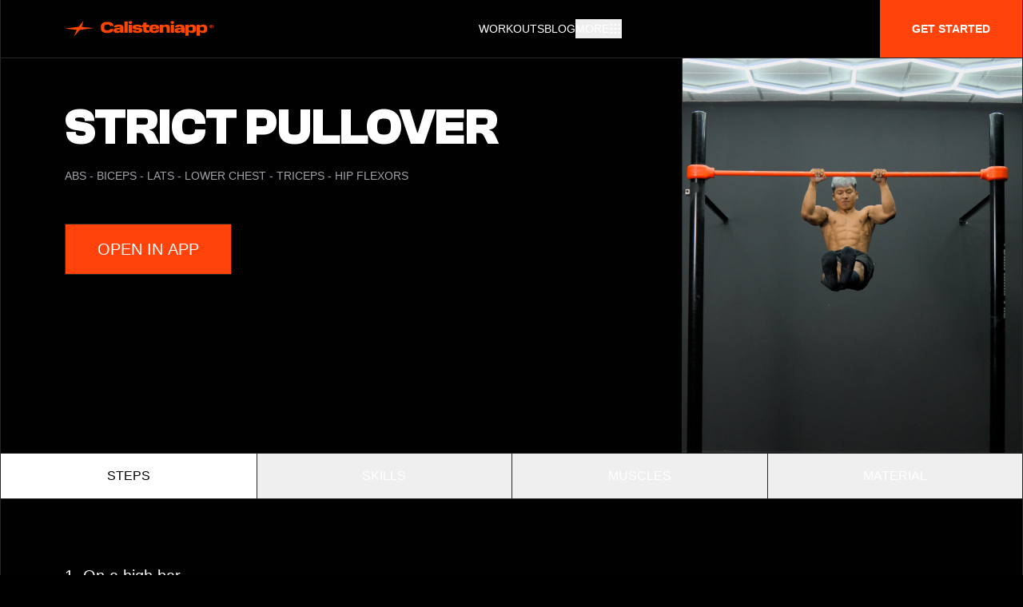

--- FILE ---
content_type: text/html; charset=utf-8
request_url: https://calisteniapp.com/en/exercises/strict_pullover/EX358
body_size: 12461
content:
<!DOCTYPE html><html lang="en"><head><meta charSet="utf-8" data-next-head=""/><meta name="viewport" content="minimum-scale=1, initial-scale=1, width=device-width" data-next-head=""/><title data-next-head="">Strict pullover - Exercise level undefined</title><meta name="description" content="On a high bar. 

 Hang completely and lift your feet to bring them over the bar. 

 As you pull hard with your arms, place your hip against the bar an" data-next-head=""/><meta property="og:type" content="website" data-next-head=""/><link rel="canonical" href="https://calisteniapp.com/exercises/strict_pullover/EX358" data-next-head=""/><meta name="og:title" property="og:title" content="Strict pullover - Exercise level undefined" data-next-head=""/><meta name="og:description" property="og:description" content="On a high bar. 

 Hang completely and lift your feet to bring them over the bar. 

 As you pull hard with your arms, place your hip against the bar an" data-next-head=""/><meta property="og:site_name" content="Calisteniapp.com" data-next-head=""/><meta property="og:url" content="https://calisteniapp.com/exercises/strict_pullover/EX358" data-next-head=""/><meta name="twitter:card" content="summary_large_image" data-next-head=""/><meta property="twitter:domain" content="calisteniapp.com" data-next-head=""/><meta property="twitter:url" content="https://calisteniapp.com/exercises/strict_pullover/EX358" data-next-head=""/><meta name="twitter:title" content="Strict pullover - Exercise level undefined" data-next-head=""/><meta name="twitter:description" content="On a high bar. 

 Hang completely and lift your feet to bring them over the bar. 

 As you pull hard with your arms, place your hip against the bar an" data-next-head=""/><link rel="icon" type="image/png" href="/favicon.ico" data-next-head=""/><link rel="apple-touch-icon" href="/favicon.ico" data-next-head=""/><meta property="og:image" content="https://cdn.calisteniapp.com/09_2024/images/exercise/full/EX358.jpg" data-next-head=""/><meta name="twitter:image" content="https://cdn.calisteniapp.com/09_2024/images/exercise/full/EX358.jpg" data-next-head=""/><meta name="theme-color" content="transparent"/><meta name="application-name" content="Calisteniapp"/><meta name="apple-mobile-web-app-capable" content="yes"/><meta name="apple-mobile-web-app-status-bar-style" content="default"/><meta name="apple-mobile-web-app-title" content="Calisteniapp"/><meta name="format-detection" content="telephone=no"/><meta name="mobile-web-app-capable" content="yes"/><meta name="theme-color" content="##ff8a00"/><link rel="apple-touch-icon" sizes="16x16" href="/favicon.ico"/><link rel="icon" href="/favicon.ico" color="##ff8a00"/><link rel="mask-icon" href="/favicon.ico" color="##ff8a00"/><link rel="shortcut icon" href="/favicon.ico"/><meta property="og:type" content="website"/><meta property="og:site_name" content="Calisteniapp"/><meta property="og:locale" content="en"/><meta property="og:locale:alternate" content="es_ES"/><meta property="og:image" content="/opengraph/og-image.jpg"/><meta property="og:image:width" content="1200"/><meta property="og:image:height" content="630"/><meta property="og:image:alt" content="Calisteniapp"/><meta property="og:image:type" content="image/jpg"/><meta name="twitter:image" content="/opengraph/og-image.jpg"/><meta name="twitter:card" content="summary_large_image"/><meta name="twitter:site" content="@calisteniapp"/><link rel="preload" href="/_next/static/media/e4af272ccee01ff0-s.p.woff2" as="font" type="font/woff2" crossorigin="anonymous" data-next-font="size-adjust"/><link rel="preload" href="/_next/static/media/ebe2942449c35e62-s.p.ttf" as="font" type="font/ttf" crossorigin="anonymous" data-next-font="size-adjust"/><link rel="preload" href="/_next/static/media/2c8e70aa2ead9fbf-s.p.ttf" as="font" type="font/ttf" crossorigin="anonymous" data-next-font="size-adjust"/><link rel="preload" href="/_next/static/css/e7fb2ee413935d9a.css" as="style"/><script type="application/ld+json" data-next-head="">{"@context":"https://schema.org/","@type":"ImageObject","contentUrl":"https://cdn.calisteniapp.com/09_2024/images/exercise/full/EX358.jpg","caption":"Strict pullover","license":"https://calisteniapp.com/licenses","creditText":"Calisteniapp - Calisthenics & Street Workout©","creator":{"@type":"Organization","brand":"Calisteniapp SL"},"copyrightNotice":"Calisteniapp SL","acquireLicensePage":"https://calisteniapp.com/licenses"}</script><script defer="" src="https://eu.umami.is/script.js" data-website-id="dcd0f16d-4db6-4b93-9ab7-725c437b0bfa"></script><link rel="stylesheet" href="/_next/static/css/e7fb2ee413935d9a.css" data-n-g=""/><noscript data-n-css=""></noscript><script defer="" noModule="" src="/_next/static/chunks/polyfills-42372ed130431b0a.js"></script><script src="/_next/static/chunks/webpack-ac1f2ee11da7aa2a.js" defer=""></script><script src="/_next/static/chunks/framework-bd16aed8ce7bc638.js" defer=""></script><script src="/_next/static/chunks/main-a7ca46bc3cef1329.js" defer=""></script><script src="/_next/static/chunks/pages/_app-275302fdff999d8b.js" defer=""></script><script src="/_next/static/chunks/305-213ab7108ef54b69.js" defer=""></script><script src="/_next/static/chunks/4088-0365cf9dba94d3ae.js" defer=""></script><script src="/_next/static/chunks/2284-78417c61affc74fa.js" defer=""></script><script src="/_next/static/chunks/1028-f48fd49db933baa2.js" defer=""></script><script src="/_next/static/chunks/pages/exercises/%5Bname%5D/%5Bid%5D-95c89bbd3d3086d1.js" defer=""></script><script src="/_next/static/3DgGUHkj36P3NuVp3nVRL/_buildManifest.js" defer=""></script><script src="/_next/static/3DgGUHkj36P3NuVp3nVRL/_ssgManifest.js" defer=""></script></head><body><link rel="preload" as="image" href="https://cdn.calisteniapp.com/09_2024/images/exercise/full/EX358.jpg"/><link rel="preload" as="image" href="https://cdn.calisteniapp.com/09_2024/images/exercise/full/EX386.jpg"/><link rel="preload" as="image" href="https://cdn.calisteniapp.com/09_2024/images/exercise/full/EX157.jpg"/><link rel="preload" as="image" href="https://cdn.calisteniapp.com/09_2024/images/exercise/full/EX190.jpg"/><link rel="preload" as="image" href="https://cdn.calisteniapp.com/09_2024/images/exercise/full/EX279.jpg"/><link rel="preload" as="image" href="https://cdn.calisteniapp.com/09_2024/images/exercise/full/EX051.jpg"/><link rel="preload" as="image" href="https://cdn.calisteniapp.com/09_2024/images/exercise/full/EX057.jpg"/><link rel="preload" as="image" href="/images/barMania.svg"/><link rel="preload" as="image" href="/assets/svg/sthenos.svg"/><div id="__next"><main class="__variable_f367f3  __variable_6d77ca  __variable_7b0599"><div class="selection:bg-white selection:text-black scroll-smooth"><div class="bg-black"><section class="fixed w-full z-50"><div class="2xl:max-w-7xl mx-auto"><div class="w-full mx-auto bg-black max-w-7xl text-white text-sm border-x border-b border-zinc-800"><div class="relative flex flex-col w-full mx-auto bg-black md:items-center md:justify-between md:flex-row"><div class="flex p-2 lg:pl-16 flex-row items-center justify-between lg:justify-start"><a href="/"><svg class="h-5 ml-4 text-accent-500" viewBox="0 0 1033 111" fill="none" xmlns="http://www.w3.org/2000/svg"><path d="M117.11 41.97L200.43 51.59L104.58 63.37L63.36 110.55L83.32 63.63L0 54.01L95.85 42.22L130.89 0L117.11 41.97Z" fill="#FD4700"></path><path d="M250.79 46.33C250.79 39.05 251.81 32.9399 253.84 27.9799C255.87 23.0199 258.8 19.05 262.61 16.05C266.42 13.05 271.1 10.91 276.63 9.62995C282.16 8.34995 288.38 7.69995 295.3 7.69995C308.07 7.69995 318.32 9.78995 326.06 13.96C333.8 18.13 338.13 25.53 339.06 36.16H314.77C314.06 32.02 312.02 29.31 308.67 28.03C305.32 26.75 300.86 26.1 295.3 26.1C292.45 26.1 289.77 26.2799 287.27 26.6399C284.77 26.9999 282.63 27.71 280.85 28.78C279.07 29.85 277.66 31.42 276.62 33.49C275.59 35.56 275.07 38.2999 275.07 41.7299V50.93C275.07 54.28 275.57 56.9699 276.57 59.0099C277.57 61.0399 278.96 62.59 280.74 63.66C282.52 64.73 284.66 65.44 287.16 65.8C289.66 66.16 292.37 66.3399 295.29 66.3399C300.57 66.3399 304.92 65.72 308.34 64.47C311.76 63.22 313.94 60.71 314.87 56.93H339.16C338.09 67.06 333.69 74.23 325.95 78.44C318.21 82.65 307.99 84.75 295.3 84.75C288.38 84.75 282.16 84.14 276.63 82.93C271.1 81.72 266.43 79.65 262.61 76.72C258.79 73.8 255.87 69.86 253.84 64.9C251.81 59.94 250.79 53.76 250.79 46.34V46.33Z" fill="#FD4700"></path><path d="M339.27 67.8299C339.27 62.0499 341.37 57.6499 345.58 54.6199C349.79 51.5899 356.35 49.9299 365.27 49.6399L385.6 48.9999V47.1799C385.6 44.6799 384.76 42.9899 383.09 42.0999C381.41 41.2099 378.86 40.7599 375.44 40.7599C371.8 40.7599 369.18 41.1699 367.58 41.9899C365.98 42.8099 364.99 44.0099 364.64 45.5699H341.53C342.24 39.2899 345.36 34.5299 350.89 31.2899C356.42 28.0399 364.64 26.4199 375.55 26.4199C386.46 26.4199 394.59 28.1099 400.16 31.4999C405.72 34.8899 408.5 40.1099 408.5 47.1699V83.1199H386.35V75.3099C384.42 78.1599 381.52 80.4499 377.63 82.1599C373.74 83.8699 368.7 84.7299 362.49 84.7299C354.71 84.7299 348.9 83.2299 345.05 80.2399C341.2 77.2399 339.27 73.1099 339.27 67.8299ZM362.49 65.9099C362.49 67.6199 363.13 68.8199 364.42 69.4899C365.7 70.1699 367.88 70.5099 370.95 70.5099C375.51 70.5099 379.1 69.7599 381.7 68.2599C384.3 66.7599 385.61 64.5899 385.61 61.7299V60.1199L370.95 60.6599C367.88 60.7299 365.71 61.0899 364.42 61.7299C363.14 62.3699 362.49 63.4799 362.49 65.0499V65.9099Z" fill="#FD4700"></path><path d="M414.59 5.02979H437.59V83.1398H414.59V5.02979Z" fill="#FD4700"></path><path d="M443.37 11.9799C443.37 8.69989 444.46 6.23989 446.63 4.59989C448.8 2.95989 451.82 2.13989 455.67 2.13989C459.52 2.13989 462.64 2.95989 464.82 4.59989C466.99 6.23989 468.08 8.69989 468.08 11.9799C468.08 15.2599 466.99 17.7399 464.82 19.4199C462.64 21.0999 459.59 21.9299 455.67 21.9299C451.75 21.9299 448.8 21.0899 446.63 19.4199C444.45 17.7499 443.37 15.2699 443.37 11.9799ZM444.23 28.0299H467.23V83.1299H444.23V28.0299Z" fill="#FD4700"></path><path d="M470.66 65.2699H493.98C494.34 67.4799 495.49 68.9999 497.46 69.8199C499.42 70.6399 502.22 71.0499 505.86 71.0499C509.85 71.0499 512.69 70.7699 514.37 70.1899C516.04 69.6199 516.88 68.6599 516.88 67.2999C516.88 64.6599 514.51 63.2499 509.76 63.0699C505.02 62.8899 499.84 62.5499 494.25 62.0499C488.65 61.5499 483.48 60.1799 478.74 57.9299C474 55.6799 471.63 51.2099 471.63 44.4999C471.63 41.2199 472.4 38.4399 473.93 36.1599C475.46 33.8799 477.66 32.0199 480.51 30.5999C483.36 29.1699 486.8 28.1199 490.84 27.4399C494.87 26.7599 499.35 26.4199 504.27 26.4199C514.9 26.4199 523.1 27.8599 528.88 30.7499C534.66 33.6399 537.8 38.3999 538.3 45.0299H515.08C514.58 43.0299 513.48 41.7099 511.76 41.0699C510.05 40.4299 507.55 40.1099 504.27 40.1099C500.99 40.1099 498.62 40.3399 496.94 40.8099C495.26 41.2699 494.43 42.1799 494.43 43.5399C494.43 45.8199 496.8 47.0399 501.55 47.1799C506.29 47.3199 511.46 47.6599 517.06 48.1999C522.66 48.7399 527.83 50.1599 532.57 52.4799C537.31 54.7999 539.69 59.2699 539.69 65.9099C539.69 72.5499 536.8 77.3399 531.02 80.2999C525.24 83.2599 516.86 84.7399 505.88 84.7399C494.9 84.7399 486.46 83.2999 480.58 80.4099C474.7 77.5199 471.4 72.4799 470.68 65.2699H470.66Z" fill="#FD4700"></path><path d="M545.55 62.06V44.62H538.27V28.04H545.55V11.98H568.55V28.03H586.63V44.61H568.55V59.05C568.55 61.69 569.23 63.6 570.58 64.77C571.93 65.95 574.22 66.54 577.43 66.54H586.63V83.12H566.73C559.24 83.12 553.84 81.46 550.52 78.14C547.2 74.82 545.55 69.46 545.55 62.04V62.06Z" fill="#FD4700"></path><path d="M586.96 55.7399C586.96 45.3299 589.94 37.8399 595.89 33.2699C601.84 28.7099 610.6 26.4199 622.16 26.4199C633.72 26.4199 642.01 28.4899 648.11 32.6299C654.21 36.7699 657.26 44.0399 657.26 54.4599V58.1999H609.54V59.9099C609.54 63.9099 610.61 66.6199 612.75 68.0399C614.89 69.4699 618.03 70.1799 622.17 70.1799C626.31 70.1799 629.19 69.6999 631.05 68.7399C632.9 67.7799 634.12 66.2299 634.69 64.0899H657.27C655.91 71.2199 652.33 76.4499 646.52 79.7599C640.71 83.0799 632.59 84.7299 622.18 84.7299C610.62 84.7299 601.87 82.5399 595.91 78.1499C589.95 73.7599 586.98 66.2899 586.98 55.7299L586.96 55.7399ZM622.16 40.5499C618.09 40.5499 614.97 41.0999 612.8 42.2099C610.62 43.3199 609.54 45.0799 609.54 47.5099H634.9C634.83 45.0099 633.81 43.2299 631.85 42.1599C629.89 41.0899 626.66 40.5599 622.17 40.5599L622.16 40.5499Z" fill="#FD4700"></path><path d="M707.54 83.1299V49.3199C707.54 46.6099 706.52 44.6999 704.49 43.5999C702.46 42.4999 699.62 41.9399 695.98 41.9399C692.34 41.9399 689.69 42.4899 687.58 43.5999C685.48 44.7099 684.42 46.6099 684.42 49.3199V83.1299H661.42V28.0299H683.89V37.0199C685.67 33.4499 688.65 30.7999 692.82 29.0499C696.99 27.2999 701.68 26.4299 706.89 26.4299C714.59 26.4299 720.46 28.0499 724.49 31.2999C728.52 34.5499 730.54 39.8799 730.54 47.2999V83.1399H707.54V83.1299Z" fill="#FD4700"></path><path d="M735.89 11.9799C735.89 8.69989 736.98 6.23989 739.15 4.59989C741.32 2.95989 744.34 2.13989 748.19 2.13989C752.04 2.13989 755.16 2.95989 757.34 4.59989C759.51 6.23989 760.6 8.69989 760.6 11.9799C760.6 15.2599 759.51 17.7399 757.34 19.4199C755.16 21.0999 752.11 21.9299 748.19 21.9299C744.27 21.9299 741.32 21.0899 739.15 19.4199C736.97 17.7499 735.89 15.2699 735.89 11.9799ZM736.75 28.0299H759.75V83.1299H736.75V28.0299Z" fill="#FD4700"></path><path d="M763.17 67.8299C763.17 62.0499 765.27 57.6499 769.48 54.6199C773.69 51.5899 780.25 49.9299 789.17 49.6399L809.5 48.9999V47.1799C809.5 44.6799 808.66 42.9899 806.99 42.0999C805.31 41.2099 802.76 40.7599 799.34 40.7599C795.7 40.7599 793.08 41.1699 791.48 41.9899C789.88 42.8099 788.89 44.0099 788.54 45.5699H765.43C766.14 39.2899 769.26 34.5299 774.79 31.2899C780.32 28.0399 788.54 26.4199 799.45 26.4199C810.36 26.4199 818.49 28.1099 824.06 31.4999C829.62 34.8899 832.4 40.1099 832.4 47.1699V83.1199H810.25V75.3099C808.32 78.1599 805.42 80.4499 801.53 82.1599C797.64 83.8699 792.6 84.7299 786.39 84.7299C778.61 84.7299 772.8 83.2299 768.95 80.2399C765.1 77.2399 763.17 73.1099 763.17 67.8299ZM786.39 65.9099C786.39 67.6199 787.03 68.8199 788.32 69.4899C789.6 70.1699 791.78 70.5099 794.85 70.5099C799.41 70.5099 803 69.7599 805.6 68.2599C808.2 66.7599 809.51 64.5899 809.51 61.7299V60.1199L794.85 60.6599C791.78 60.7299 789.61 61.0899 788.32 61.7299C787.04 62.3699 786.39 63.4799 786.39 65.0499V65.9099Z" fill="#FD4700"></path><path d="M838.5 28.0299H860.97V36.0499C863.18 32.7699 866.27 30.3399 870.22 28.7699C874.18 27.1999 878.97 26.4199 884.61 26.4199C893.24 26.4199 900.03 28.6999 904.99 33.2699C909.95 37.8399 912.43 45.3299 912.43 55.7399C912.43 66.1499 909.97 73.0599 905.05 77.7299C900.13 82.3999 893.32 84.7399 884.61 84.7399C879.19 84.7399 874.55 84.0299 870.7 82.5999C866.85 81.1699 863.78 78.9999 861.5 76.0699V104.53H838.5V28.0299ZM889.1 60.1299V51.0399C889.1 47.4699 887.98 45.0299 885.73 43.7099C883.48 42.3899 880.01 41.7299 875.3 41.7299C870.59 41.7299 867.02 42.3899 864.81 43.7099C862.6 45.0299 861.49 47.4699 861.49 51.0399V60.1299C861.49 63.8399 862.59 66.3199 864.81 67.5699C867.02 68.8199 870.52 69.4399 875.3 69.4399C880.08 69.4399 883.49 68.8199 885.73 67.5699C887.98 66.3199 889.1 63.8399 889.1 60.1299Z" fill="#FD4700"></path><path d="M916.6 28.0299H939.07V36.0499C941.28 32.7699 944.37 30.3399 948.32 28.7699C952.28 27.1999 957.07 26.4199 962.71 26.4199C971.34 26.4199 978.13 28.6999 983.09 33.2699C988.05 37.8399 990.53 45.3299 990.53 55.7399C990.53 66.1499 988.07 73.0599 983.15 77.7299C978.23 82.3999 971.42 84.7399 962.71 84.7399C957.29 84.7399 952.65 84.0299 948.8 82.5999C944.95 81.1699 941.88 78.9999 939.6 76.0699V104.53H916.6V28.0299ZM967.21 60.1299V51.0399C967.21 47.4699 966.09 45.0299 963.84 43.7099C961.59 42.3899 958.12 41.7299 953.41 41.7299C948.7 41.7299 945.13 42.3899 942.92 43.7099C940.71 45.0299 939.6 47.4699 939.6 51.0399V60.1299C939.6 63.8399 940.7 66.3199 942.92 67.5699C945.13 68.8199 948.63 69.4399 953.41 69.4399C958.19 69.4399 961.6 68.8199 963.84 67.5699C966.09 66.3199 967.21 63.8399 967.21 60.1299Z" fill="#FD4700"></path><path d="M1004.87 39.5299C1004.87 35.9299 1006.07 33.1199 1008.48 31.0899C1010.88 29.0599 1014.25 28.0399 1018.56 28.0399C1022.87 28.0399 1026.23 29.0599 1028.61 31.0899C1030.99 33.1199 1032.18 35.9399 1032.18 39.5299C1032.18 43.1199 1030.99 45.9399 1028.61 47.9699C1026.23 49.9999 1022.88 51.0199 1018.56 51.0199C1014.24 51.0199 1010.88 49.9999 1008.48 47.9699C1006.08 45.9399 1004.87 43.1299 1004.87 39.5299ZM1028.77 40.4199V38.5399C1028.77 36.0099 1027.85 34.0999 1026.01 32.8099C1024.17 31.5199 1021.69 30.8799 1018.56 30.8799C1015.43 30.8799 1012.91 31.5299 1011.06 32.8299C1009.21 34.1299 1008.28 36.0399 1008.28 38.5699V40.3899C1008.28 42.9599 1009.19 44.9099 1011.01 46.2099C1012.83 47.5199 1015.34 48.1699 1018.56 48.1699C1021.78 48.1699 1024.28 47.5199 1026.07 46.2099C1027.87 44.8999 1028.77 42.9699 1028.77 40.4199ZM1011.7 39.4999C1011.7 37.7599 1012.26 36.3599 1013.38 35.2999C1014.5 34.2499 1016.25 33.7199 1018.63 33.7199C1020.44 33.7199 1021.95 34.0299 1023.18 34.6499C1024.4 35.2699 1025.06 36.4399 1025.14 38.1599H1020.77C1020.75 37.7999 1020.54 37.5399 1020.13 37.3799C1019.73 37.2199 1019.23 37.1399 1018.63 37.1399C1017.84 37.1399 1017.26 37.2899 1016.89 37.5999C1016.52 37.9099 1016.33 38.3399 1016.33 38.8899V40.0999C1016.33 40.6999 1016.51 41.1499 1016.87 41.4699C1017.23 41.7899 1017.81 41.9499 1018.59 41.9499C1019.19 41.9499 1019.69 41.8899 1020.09 41.7599C1020.49 41.6299 1020.72 41.3799 1020.76 40.9899H1025.16C1024.95 42.5399 1024.24 43.6599 1023.04 44.3399C1021.84 45.0199 1020.35 45.3599 1018.59 45.3599C1016.23 45.3599 1014.49 44.8299 1013.37 43.7599C1012.25 42.6999 1011.69 41.2699 1011.69 39.4799L1011.7 39.4999Z" fill="#FD4700"></path></svg></a><div class="inline-flexitems-center justify-center p-2 text-gray-400 hover:text-white focus:outline-none focus:text-white md:hidden"><div class=" md:inline"><div class="relative"><nav class="sm:h-10 relative flex items-center justify-around w-full"><div class="flex items-center justify-between flex-1"><div class="flex items-center "><button type="button" class="md:mt-0 hover:text-accent-500 text-sm focus:text-white focus:outline-none focus:shadow-outline focus:ring-2 ring-offset-current ring-offset-2  transition duration-500 ease-in-out flex items-center gap-3 uppercase transform" id="main-menu" aria-label="Main menu" aria-haspopup="true"><span class="hidden sm:block">More</span><svg class="size-4" focusable="false" preserveAspectRatio="xMidYMid meet" xmlns="http://www.w3.org/2000/svg" fill="currentColor" viewBox="0 0 32 32" aria-hidden="true"><path d="M14 4H18V8H14zM4 4H8V8H4zM24 4H28V8H24zM14 14H18V18H14zM4 14H8V18H4zM24 14H28V18H24zM14 24H18V28H14zM4 24H8V28H4zM24 24H28V28H24z"></path></svg></button></div></div></nav></div><div class="fixed inset-0 top-0 z-50 h-screen overflow-y-auto transition origin-top transform -translate-y-full 2xl:max-w-7xl mx-auto"><div class="border-x bg-black relative max-w-7xl mx-auto border-zinc-800" role="menu" aria-orientation="vertical" aria-labelledby="main-menu"><div class="border-zinc-800 bg-black border-b"><div><div class="flex items-center justify-between px-6 py-6"><div class="hover:text-white tracking-relaxed text-base font-light tracking-tighter text-darker transition duration-500 ease-in-out transform"><div class="focus:outline-none focus:shadow-outline"><a href="/"><svg class="h-5 text-accent-500 sm:hidden" viewBox="0 0 1033 111" fill="none" xmlns="http://www.w3.org/2000/svg"><path d="M117.11 41.97L200.43 51.59L104.58 63.37L63.36 110.55L83.32 63.63L0 54.01L95.85 42.22L130.89 0L117.11 41.97Z" fill="#FD4700"></path><path d="M250.79 46.33C250.79 39.05 251.81 32.9399 253.84 27.9799C255.87 23.0199 258.8 19.05 262.61 16.05C266.42 13.05 271.1 10.91 276.63 9.62995C282.16 8.34995 288.38 7.69995 295.3 7.69995C308.07 7.69995 318.32 9.78995 326.06 13.96C333.8 18.13 338.13 25.53 339.06 36.16H314.77C314.06 32.02 312.02 29.31 308.67 28.03C305.32 26.75 300.86 26.1 295.3 26.1C292.45 26.1 289.77 26.2799 287.27 26.6399C284.77 26.9999 282.63 27.71 280.85 28.78C279.07 29.85 277.66 31.42 276.62 33.49C275.59 35.56 275.07 38.2999 275.07 41.7299V50.93C275.07 54.28 275.57 56.9699 276.57 59.0099C277.57 61.0399 278.96 62.59 280.74 63.66C282.52 64.73 284.66 65.44 287.16 65.8C289.66 66.16 292.37 66.3399 295.29 66.3399C300.57 66.3399 304.92 65.72 308.34 64.47C311.76 63.22 313.94 60.71 314.87 56.93H339.16C338.09 67.06 333.69 74.23 325.95 78.44C318.21 82.65 307.99 84.75 295.3 84.75C288.38 84.75 282.16 84.14 276.63 82.93C271.1 81.72 266.43 79.65 262.61 76.72C258.79 73.8 255.87 69.86 253.84 64.9C251.81 59.94 250.79 53.76 250.79 46.34V46.33Z" fill="#FD4700"></path><path d="M339.27 67.8299C339.27 62.0499 341.37 57.6499 345.58 54.6199C349.79 51.5899 356.35 49.9299 365.27 49.6399L385.6 48.9999V47.1799C385.6 44.6799 384.76 42.9899 383.09 42.0999C381.41 41.2099 378.86 40.7599 375.44 40.7599C371.8 40.7599 369.18 41.1699 367.58 41.9899C365.98 42.8099 364.99 44.0099 364.64 45.5699H341.53C342.24 39.2899 345.36 34.5299 350.89 31.2899C356.42 28.0399 364.64 26.4199 375.55 26.4199C386.46 26.4199 394.59 28.1099 400.16 31.4999C405.72 34.8899 408.5 40.1099 408.5 47.1699V83.1199H386.35V75.3099C384.42 78.1599 381.52 80.4499 377.63 82.1599C373.74 83.8699 368.7 84.7299 362.49 84.7299C354.71 84.7299 348.9 83.2299 345.05 80.2399C341.2 77.2399 339.27 73.1099 339.27 67.8299ZM362.49 65.9099C362.49 67.6199 363.13 68.8199 364.42 69.4899C365.7 70.1699 367.88 70.5099 370.95 70.5099C375.51 70.5099 379.1 69.7599 381.7 68.2599C384.3 66.7599 385.61 64.5899 385.61 61.7299V60.1199L370.95 60.6599C367.88 60.7299 365.71 61.0899 364.42 61.7299C363.14 62.3699 362.49 63.4799 362.49 65.0499V65.9099Z" fill="#FD4700"></path><path d="M414.59 5.02979H437.59V83.1398H414.59V5.02979Z" fill="#FD4700"></path><path d="M443.37 11.9799C443.37 8.69989 444.46 6.23989 446.63 4.59989C448.8 2.95989 451.82 2.13989 455.67 2.13989C459.52 2.13989 462.64 2.95989 464.82 4.59989C466.99 6.23989 468.08 8.69989 468.08 11.9799C468.08 15.2599 466.99 17.7399 464.82 19.4199C462.64 21.0999 459.59 21.9299 455.67 21.9299C451.75 21.9299 448.8 21.0899 446.63 19.4199C444.45 17.7499 443.37 15.2699 443.37 11.9799ZM444.23 28.0299H467.23V83.1299H444.23V28.0299Z" fill="#FD4700"></path><path d="M470.66 65.2699H493.98C494.34 67.4799 495.49 68.9999 497.46 69.8199C499.42 70.6399 502.22 71.0499 505.86 71.0499C509.85 71.0499 512.69 70.7699 514.37 70.1899C516.04 69.6199 516.88 68.6599 516.88 67.2999C516.88 64.6599 514.51 63.2499 509.76 63.0699C505.02 62.8899 499.84 62.5499 494.25 62.0499C488.65 61.5499 483.48 60.1799 478.74 57.9299C474 55.6799 471.63 51.2099 471.63 44.4999C471.63 41.2199 472.4 38.4399 473.93 36.1599C475.46 33.8799 477.66 32.0199 480.51 30.5999C483.36 29.1699 486.8 28.1199 490.84 27.4399C494.87 26.7599 499.35 26.4199 504.27 26.4199C514.9 26.4199 523.1 27.8599 528.88 30.7499C534.66 33.6399 537.8 38.3999 538.3 45.0299H515.08C514.58 43.0299 513.48 41.7099 511.76 41.0699C510.05 40.4299 507.55 40.1099 504.27 40.1099C500.99 40.1099 498.62 40.3399 496.94 40.8099C495.26 41.2699 494.43 42.1799 494.43 43.5399C494.43 45.8199 496.8 47.0399 501.55 47.1799C506.29 47.3199 511.46 47.6599 517.06 48.1999C522.66 48.7399 527.83 50.1599 532.57 52.4799C537.31 54.7999 539.69 59.2699 539.69 65.9099C539.69 72.5499 536.8 77.3399 531.02 80.2999C525.24 83.2599 516.86 84.7399 505.88 84.7399C494.9 84.7399 486.46 83.2999 480.58 80.4099C474.7 77.5199 471.4 72.4799 470.68 65.2699H470.66Z" fill="#FD4700"></path><path d="M545.55 62.06V44.62H538.27V28.04H545.55V11.98H568.55V28.03H586.63V44.61H568.55V59.05C568.55 61.69 569.23 63.6 570.58 64.77C571.93 65.95 574.22 66.54 577.43 66.54H586.63V83.12H566.73C559.24 83.12 553.84 81.46 550.52 78.14C547.2 74.82 545.55 69.46 545.55 62.04V62.06Z" fill="#FD4700"></path><path d="M586.96 55.7399C586.96 45.3299 589.94 37.8399 595.89 33.2699C601.84 28.7099 610.6 26.4199 622.16 26.4199C633.72 26.4199 642.01 28.4899 648.11 32.6299C654.21 36.7699 657.26 44.0399 657.26 54.4599V58.1999H609.54V59.9099C609.54 63.9099 610.61 66.6199 612.75 68.0399C614.89 69.4699 618.03 70.1799 622.17 70.1799C626.31 70.1799 629.19 69.6999 631.05 68.7399C632.9 67.7799 634.12 66.2299 634.69 64.0899H657.27C655.91 71.2199 652.33 76.4499 646.52 79.7599C640.71 83.0799 632.59 84.7299 622.18 84.7299C610.62 84.7299 601.87 82.5399 595.91 78.1499C589.95 73.7599 586.98 66.2899 586.98 55.7299L586.96 55.7399ZM622.16 40.5499C618.09 40.5499 614.97 41.0999 612.8 42.2099C610.62 43.3199 609.54 45.0799 609.54 47.5099H634.9C634.83 45.0099 633.81 43.2299 631.85 42.1599C629.89 41.0899 626.66 40.5599 622.17 40.5599L622.16 40.5499Z" fill="#FD4700"></path><path d="M707.54 83.1299V49.3199C707.54 46.6099 706.52 44.6999 704.49 43.5999C702.46 42.4999 699.62 41.9399 695.98 41.9399C692.34 41.9399 689.69 42.4899 687.58 43.5999C685.48 44.7099 684.42 46.6099 684.42 49.3199V83.1299H661.42V28.0299H683.89V37.0199C685.67 33.4499 688.65 30.7999 692.82 29.0499C696.99 27.2999 701.68 26.4299 706.89 26.4299C714.59 26.4299 720.46 28.0499 724.49 31.2999C728.52 34.5499 730.54 39.8799 730.54 47.2999V83.1399H707.54V83.1299Z" fill="#FD4700"></path><path d="M735.89 11.9799C735.89 8.69989 736.98 6.23989 739.15 4.59989C741.32 2.95989 744.34 2.13989 748.19 2.13989C752.04 2.13989 755.16 2.95989 757.34 4.59989C759.51 6.23989 760.6 8.69989 760.6 11.9799C760.6 15.2599 759.51 17.7399 757.34 19.4199C755.16 21.0999 752.11 21.9299 748.19 21.9299C744.27 21.9299 741.32 21.0899 739.15 19.4199C736.97 17.7499 735.89 15.2699 735.89 11.9799ZM736.75 28.0299H759.75V83.1299H736.75V28.0299Z" fill="#FD4700"></path><path d="M763.17 67.8299C763.17 62.0499 765.27 57.6499 769.48 54.6199C773.69 51.5899 780.25 49.9299 789.17 49.6399L809.5 48.9999V47.1799C809.5 44.6799 808.66 42.9899 806.99 42.0999C805.31 41.2099 802.76 40.7599 799.34 40.7599C795.7 40.7599 793.08 41.1699 791.48 41.9899C789.88 42.8099 788.89 44.0099 788.54 45.5699H765.43C766.14 39.2899 769.26 34.5299 774.79 31.2899C780.32 28.0399 788.54 26.4199 799.45 26.4199C810.36 26.4199 818.49 28.1099 824.06 31.4999C829.62 34.8899 832.4 40.1099 832.4 47.1699V83.1199H810.25V75.3099C808.32 78.1599 805.42 80.4499 801.53 82.1599C797.64 83.8699 792.6 84.7299 786.39 84.7299C778.61 84.7299 772.8 83.2299 768.95 80.2399C765.1 77.2399 763.17 73.1099 763.17 67.8299ZM786.39 65.9099C786.39 67.6199 787.03 68.8199 788.32 69.4899C789.6 70.1699 791.78 70.5099 794.85 70.5099C799.41 70.5099 803 69.7599 805.6 68.2599C808.2 66.7599 809.51 64.5899 809.51 61.7299V60.1199L794.85 60.6599C791.78 60.7299 789.61 61.0899 788.32 61.7299C787.04 62.3699 786.39 63.4799 786.39 65.0499V65.9099Z" fill="#FD4700"></path><path d="M838.5 28.0299H860.97V36.0499C863.18 32.7699 866.27 30.3399 870.22 28.7699C874.18 27.1999 878.97 26.4199 884.61 26.4199C893.24 26.4199 900.03 28.6999 904.99 33.2699C909.95 37.8399 912.43 45.3299 912.43 55.7399C912.43 66.1499 909.97 73.0599 905.05 77.7299C900.13 82.3999 893.32 84.7399 884.61 84.7399C879.19 84.7399 874.55 84.0299 870.7 82.5999C866.85 81.1699 863.78 78.9999 861.5 76.0699V104.53H838.5V28.0299ZM889.1 60.1299V51.0399C889.1 47.4699 887.98 45.0299 885.73 43.7099C883.48 42.3899 880.01 41.7299 875.3 41.7299C870.59 41.7299 867.02 42.3899 864.81 43.7099C862.6 45.0299 861.49 47.4699 861.49 51.0399V60.1299C861.49 63.8399 862.59 66.3199 864.81 67.5699C867.02 68.8199 870.52 69.4399 875.3 69.4399C880.08 69.4399 883.49 68.8199 885.73 67.5699C887.98 66.3199 889.1 63.8399 889.1 60.1299Z" fill="#FD4700"></path><path d="M916.6 28.0299H939.07V36.0499C941.28 32.7699 944.37 30.3399 948.32 28.7699C952.28 27.1999 957.07 26.4199 962.71 26.4199C971.34 26.4199 978.13 28.6999 983.09 33.2699C988.05 37.8399 990.53 45.3299 990.53 55.7399C990.53 66.1499 988.07 73.0599 983.15 77.7299C978.23 82.3999 971.42 84.7399 962.71 84.7399C957.29 84.7399 952.65 84.0299 948.8 82.5999C944.95 81.1699 941.88 78.9999 939.6 76.0699V104.53H916.6V28.0299ZM967.21 60.1299V51.0399C967.21 47.4699 966.09 45.0299 963.84 43.7099C961.59 42.3899 958.12 41.7299 953.41 41.7299C948.7 41.7299 945.13 42.3899 942.92 43.7099C940.71 45.0299 939.6 47.4699 939.6 51.0399V60.1299C939.6 63.8399 940.7 66.3199 942.92 67.5699C945.13 68.8199 948.63 69.4399 953.41 69.4399C958.19 69.4399 961.6 68.8199 963.84 67.5699C966.09 66.3199 967.21 63.8399 967.21 60.1299Z" fill="#FD4700"></path><path d="M1004.87 39.5299C1004.87 35.9299 1006.07 33.1199 1008.48 31.0899C1010.88 29.0599 1014.25 28.0399 1018.56 28.0399C1022.87 28.0399 1026.23 29.0599 1028.61 31.0899C1030.99 33.1199 1032.18 35.9399 1032.18 39.5299C1032.18 43.1199 1030.99 45.9399 1028.61 47.9699C1026.23 49.9999 1022.88 51.0199 1018.56 51.0199C1014.24 51.0199 1010.88 49.9999 1008.48 47.9699C1006.08 45.9399 1004.87 43.1299 1004.87 39.5299ZM1028.77 40.4199V38.5399C1028.77 36.0099 1027.85 34.0999 1026.01 32.8099C1024.17 31.5199 1021.69 30.8799 1018.56 30.8799C1015.43 30.8799 1012.91 31.5299 1011.06 32.8299C1009.21 34.1299 1008.28 36.0399 1008.28 38.5699V40.3899C1008.28 42.9599 1009.19 44.9099 1011.01 46.2099C1012.83 47.5199 1015.34 48.1699 1018.56 48.1699C1021.78 48.1699 1024.28 47.5199 1026.07 46.2099C1027.87 44.8999 1028.77 42.9699 1028.77 40.4199ZM1011.7 39.4999C1011.7 37.7599 1012.26 36.3599 1013.38 35.2999C1014.5 34.2499 1016.25 33.7199 1018.63 33.7199C1020.44 33.7199 1021.95 34.0299 1023.18 34.6499C1024.4 35.2699 1025.06 36.4399 1025.14 38.1599H1020.77C1020.75 37.7999 1020.54 37.5399 1020.13 37.3799C1019.73 37.2199 1019.23 37.1399 1018.63 37.1399C1017.84 37.1399 1017.26 37.2899 1016.89 37.5999C1016.52 37.9099 1016.33 38.3399 1016.33 38.8899V40.0999C1016.33 40.6999 1016.51 41.1499 1016.87 41.4699C1017.23 41.7899 1017.81 41.9499 1018.59 41.9499C1019.19 41.9499 1019.69 41.8899 1020.09 41.7599C1020.49 41.6299 1020.72 41.3799 1020.76 40.9899H1025.16C1024.95 42.5399 1024.24 43.6599 1023.04 44.3399C1021.84 45.0199 1020.35 45.3599 1018.59 45.3599C1016.23 45.3599 1014.49 44.8299 1013.37 43.7599C1012.25 42.6999 1011.69 41.2699 1011.69 39.4799L1011.7 39.4999Z" fill="#FD4700"></path></svg><svg class="h-4 text-accent-500 hidden sm:block" viewBox="0 0 1033 111" fill="none" xmlns="http://www.w3.org/2000/svg"><path d="M117.11 41.97L200.43 51.59L104.58 63.37L63.36 110.55L83.32 63.63L0 54.01L95.85 42.22L130.89 0L117.11 41.97Z" fill="#FD4700"></path><path d="M250.79 46.33C250.79 39.05 251.81 32.9399 253.84 27.9799C255.87 23.0199 258.8 19.05 262.61 16.05C266.42 13.05 271.1 10.91 276.63 9.62995C282.16 8.34995 288.38 7.69995 295.3 7.69995C308.07 7.69995 318.32 9.78995 326.06 13.96C333.8 18.13 338.13 25.53 339.06 36.16H314.77C314.06 32.02 312.02 29.31 308.67 28.03C305.32 26.75 300.86 26.1 295.3 26.1C292.45 26.1 289.77 26.2799 287.27 26.6399C284.77 26.9999 282.63 27.71 280.85 28.78C279.07 29.85 277.66 31.42 276.62 33.49C275.59 35.56 275.07 38.2999 275.07 41.7299V50.93C275.07 54.28 275.57 56.9699 276.57 59.0099C277.57 61.0399 278.96 62.59 280.74 63.66C282.52 64.73 284.66 65.44 287.16 65.8C289.66 66.16 292.37 66.3399 295.29 66.3399C300.57 66.3399 304.92 65.72 308.34 64.47C311.76 63.22 313.94 60.71 314.87 56.93H339.16C338.09 67.06 333.69 74.23 325.95 78.44C318.21 82.65 307.99 84.75 295.3 84.75C288.38 84.75 282.16 84.14 276.63 82.93C271.1 81.72 266.43 79.65 262.61 76.72C258.79 73.8 255.87 69.86 253.84 64.9C251.81 59.94 250.79 53.76 250.79 46.34V46.33Z" fill="#FD4700"></path><path d="M339.27 67.8299C339.27 62.0499 341.37 57.6499 345.58 54.6199C349.79 51.5899 356.35 49.9299 365.27 49.6399L385.6 48.9999V47.1799C385.6 44.6799 384.76 42.9899 383.09 42.0999C381.41 41.2099 378.86 40.7599 375.44 40.7599C371.8 40.7599 369.18 41.1699 367.58 41.9899C365.98 42.8099 364.99 44.0099 364.64 45.5699H341.53C342.24 39.2899 345.36 34.5299 350.89 31.2899C356.42 28.0399 364.64 26.4199 375.55 26.4199C386.46 26.4199 394.59 28.1099 400.16 31.4999C405.72 34.8899 408.5 40.1099 408.5 47.1699V83.1199H386.35V75.3099C384.42 78.1599 381.52 80.4499 377.63 82.1599C373.74 83.8699 368.7 84.7299 362.49 84.7299C354.71 84.7299 348.9 83.2299 345.05 80.2399C341.2 77.2399 339.27 73.1099 339.27 67.8299ZM362.49 65.9099C362.49 67.6199 363.13 68.8199 364.42 69.4899C365.7 70.1699 367.88 70.5099 370.95 70.5099C375.51 70.5099 379.1 69.7599 381.7 68.2599C384.3 66.7599 385.61 64.5899 385.61 61.7299V60.1199L370.95 60.6599C367.88 60.7299 365.71 61.0899 364.42 61.7299C363.14 62.3699 362.49 63.4799 362.49 65.0499V65.9099Z" fill="#FD4700"></path><path d="M414.59 5.02979H437.59V83.1398H414.59V5.02979Z" fill="#FD4700"></path><path d="M443.37 11.9799C443.37 8.69989 444.46 6.23989 446.63 4.59989C448.8 2.95989 451.82 2.13989 455.67 2.13989C459.52 2.13989 462.64 2.95989 464.82 4.59989C466.99 6.23989 468.08 8.69989 468.08 11.9799C468.08 15.2599 466.99 17.7399 464.82 19.4199C462.64 21.0999 459.59 21.9299 455.67 21.9299C451.75 21.9299 448.8 21.0899 446.63 19.4199C444.45 17.7499 443.37 15.2699 443.37 11.9799ZM444.23 28.0299H467.23V83.1299H444.23V28.0299Z" fill="#FD4700"></path><path d="M470.66 65.2699H493.98C494.34 67.4799 495.49 68.9999 497.46 69.8199C499.42 70.6399 502.22 71.0499 505.86 71.0499C509.85 71.0499 512.69 70.7699 514.37 70.1899C516.04 69.6199 516.88 68.6599 516.88 67.2999C516.88 64.6599 514.51 63.2499 509.76 63.0699C505.02 62.8899 499.84 62.5499 494.25 62.0499C488.65 61.5499 483.48 60.1799 478.74 57.9299C474 55.6799 471.63 51.2099 471.63 44.4999C471.63 41.2199 472.4 38.4399 473.93 36.1599C475.46 33.8799 477.66 32.0199 480.51 30.5999C483.36 29.1699 486.8 28.1199 490.84 27.4399C494.87 26.7599 499.35 26.4199 504.27 26.4199C514.9 26.4199 523.1 27.8599 528.88 30.7499C534.66 33.6399 537.8 38.3999 538.3 45.0299H515.08C514.58 43.0299 513.48 41.7099 511.76 41.0699C510.05 40.4299 507.55 40.1099 504.27 40.1099C500.99 40.1099 498.62 40.3399 496.94 40.8099C495.26 41.2699 494.43 42.1799 494.43 43.5399C494.43 45.8199 496.8 47.0399 501.55 47.1799C506.29 47.3199 511.46 47.6599 517.06 48.1999C522.66 48.7399 527.83 50.1599 532.57 52.4799C537.31 54.7999 539.69 59.2699 539.69 65.9099C539.69 72.5499 536.8 77.3399 531.02 80.2999C525.24 83.2599 516.86 84.7399 505.88 84.7399C494.9 84.7399 486.46 83.2999 480.58 80.4099C474.7 77.5199 471.4 72.4799 470.68 65.2699H470.66Z" fill="#FD4700"></path><path d="M545.55 62.06V44.62H538.27V28.04H545.55V11.98H568.55V28.03H586.63V44.61H568.55V59.05C568.55 61.69 569.23 63.6 570.58 64.77C571.93 65.95 574.22 66.54 577.43 66.54H586.63V83.12H566.73C559.24 83.12 553.84 81.46 550.52 78.14C547.2 74.82 545.55 69.46 545.55 62.04V62.06Z" fill="#FD4700"></path><path d="M586.96 55.7399C586.96 45.3299 589.94 37.8399 595.89 33.2699C601.84 28.7099 610.6 26.4199 622.16 26.4199C633.72 26.4199 642.01 28.4899 648.11 32.6299C654.21 36.7699 657.26 44.0399 657.26 54.4599V58.1999H609.54V59.9099C609.54 63.9099 610.61 66.6199 612.75 68.0399C614.89 69.4699 618.03 70.1799 622.17 70.1799C626.31 70.1799 629.19 69.6999 631.05 68.7399C632.9 67.7799 634.12 66.2299 634.69 64.0899H657.27C655.91 71.2199 652.33 76.4499 646.52 79.7599C640.71 83.0799 632.59 84.7299 622.18 84.7299C610.62 84.7299 601.87 82.5399 595.91 78.1499C589.95 73.7599 586.98 66.2899 586.98 55.7299L586.96 55.7399ZM622.16 40.5499C618.09 40.5499 614.97 41.0999 612.8 42.2099C610.62 43.3199 609.54 45.0799 609.54 47.5099H634.9C634.83 45.0099 633.81 43.2299 631.85 42.1599C629.89 41.0899 626.66 40.5599 622.17 40.5599L622.16 40.5499Z" fill="#FD4700"></path><path d="M707.54 83.1299V49.3199C707.54 46.6099 706.52 44.6999 704.49 43.5999C702.46 42.4999 699.62 41.9399 695.98 41.9399C692.34 41.9399 689.69 42.4899 687.58 43.5999C685.48 44.7099 684.42 46.6099 684.42 49.3199V83.1299H661.42V28.0299H683.89V37.0199C685.67 33.4499 688.65 30.7999 692.82 29.0499C696.99 27.2999 701.68 26.4299 706.89 26.4299C714.59 26.4299 720.46 28.0499 724.49 31.2999C728.52 34.5499 730.54 39.8799 730.54 47.2999V83.1399H707.54V83.1299Z" fill="#FD4700"></path><path d="M735.89 11.9799C735.89 8.69989 736.98 6.23989 739.15 4.59989C741.32 2.95989 744.34 2.13989 748.19 2.13989C752.04 2.13989 755.16 2.95989 757.34 4.59989C759.51 6.23989 760.6 8.69989 760.6 11.9799C760.6 15.2599 759.51 17.7399 757.34 19.4199C755.16 21.0999 752.11 21.9299 748.19 21.9299C744.27 21.9299 741.32 21.0899 739.15 19.4199C736.97 17.7499 735.89 15.2699 735.89 11.9799ZM736.75 28.0299H759.75V83.1299H736.75V28.0299Z" fill="#FD4700"></path><path d="M763.17 67.8299C763.17 62.0499 765.27 57.6499 769.48 54.6199C773.69 51.5899 780.25 49.9299 789.17 49.6399L809.5 48.9999V47.1799C809.5 44.6799 808.66 42.9899 806.99 42.0999C805.31 41.2099 802.76 40.7599 799.34 40.7599C795.7 40.7599 793.08 41.1699 791.48 41.9899C789.88 42.8099 788.89 44.0099 788.54 45.5699H765.43C766.14 39.2899 769.26 34.5299 774.79 31.2899C780.32 28.0399 788.54 26.4199 799.45 26.4199C810.36 26.4199 818.49 28.1099 824.06 31.4999C829.62 34.8899 832.4 40.1099 832.4 47.1699V83.1199H810.25V75.3099C808.32 78.1599 805.42 80.4499 801.53 82.1599C797.64 83.8699 792.6 84.7299 786.39 84.7299C778.61 84.7299 772.8 83.2299 768.95 80.2399C765.1 77.2399 763.17 73.1099 763.17 67.8299ZM786.39 65.9099C786.39 67.6199 787.03 68.8199 788.32 69.4899C789.6 70.1699 791.78 70.5099 794.85 70.5099C799.41 70.5099 803 69.7599 805.6 68.2599C808.2 66.7599 809.51 64.5899 809.51 61.7299V60.1199L794.85 60.6599C791.78 60.7299 789.61 61.0899 788.32 61.7299C787.04 62.3699 786.39 63.4799 786.39 65.0499V65.9099Z" fill="#FD4700"></path><path d="M838.5 28.0299H860.97V36.0499C863.18 32.7699 866.27 30.3399 870.22 28.7699C874.18 27.1999 878.97 26.4199 884.61 26.4199C893.24 26.4199 900.03 28.6999 904.99 33.2699C909.95 37.8399 912.43 45.3299 912.43 55.7399C912.43 66.1499 909.97 73.0599 905.05 77.7299C900.13 82.3999 893.32 84.7399 884.61 84.7399C879.19 84.7399 874.55 84.0299 870.7 82.5999C866.85 81.1699 863.78 78.9999 861.5 76.0699V104.53H838.5V28.0299ZM889.1 60.1299V51.0399C889.1 47.4699 887.98 45.0299 885.73 43.7099C883.48 42.3899 880.01 41.7299 875.3 41.7299C870.59 41.7299 867.02 42.3899 864.81 43.7099C862.6 45.0299 861.49 47.4699 861.49 51.0399V60.1299C861.49 63.8399 862.59 66.3199 864.81 67.5699C867.02 68.8199 870.52 69.4399 875.3 69.4399C880.08 69.4399 883.49 68.8199 885.73 67.5699C887.98 66.3199 889.1 63.8399 889.1 60.1299Z" fill="#FD4700"></path><path d="M916.6 28.0299H939.07V36.0499C941.28 32.7699 944.37 30.3399 948.32 28.7699C952.28 27.1999 957.07 26.4199 962.71 26.4199C971.34 26.4199 978.13 28.6999 983.09 33.2699C988.05 37.8399 990.53 45.3299 990.53 55.7399C990.53 66.1499 988.07 73.0599 983.15 77.7299C978.23 82.3999 971.42 84.7399 962.71 84.7399C957.29 84.7399 952.65 84.0299 948.8 82.5999C944.95 81.1699 941.88 78.9999 939.6 76.0699V104.53H916.6V28.0299ZM967.21 60.1299V51.0399C967.21 47.4699 966.09 45.0299 963.84 43.7099C961.59 42.3899 958.12 41.7299 953.41 41.7299C948.7 41.7299 945.13 42.3899 942.92 43.7099C940.71 45.0299 939.6 47.4699 939.6 51.0399V60.1299C939.6 63.8399 940.7 66.3199 942.92 67.5699C945.13 68.8199 948.63 69.4399 953.41 69.4399C958.19 69.4399 961.6 68.8199 963.84 67.5699C966.09 66.3199 967.21 63.8399 967.21 60.1299Z" fill="#FD4700"></path><path d="M1004.87 39.5299C1004.87 35.9299 1006.07 33.1199 1008.48 31.0899C1010.88 29.0599 1014.25 28.0399 1018.56 28.0399C1022.87 28.0399 1026.23 29.0599 1028.61 31.0899C1030.99 33.1199 1032.18 35.9399 1032.18 39.5299C1032.18 43.1199 1030.99 45.9399 1028.61 47.9699C1026.23 49.9999 1022.88 51.0199 1018.56 51.0199C1014.24 51.0199 1010.88 49.9999 1008.48 47.9699C1006.08 45.9399 1004.87 43.1299 1004.87 39.5299ZM1028.77 40.4199V38.5399C1028.77 36.0099 1027.85 34.0999 1026.01 32.8099C1024.17 31.5199 1021.69 30.8799 1018.56 30.8799C1015.43 30.8799 1012.91 31.5299 1011.06 32.8299C1009.21 34.1299 1008.28 36.0399 1008.28 38.5699V40.3899C1008.28 42.9599 1009.19 44.9099 1011.01 46.2099C1012.83 47.5199 1015.34 48.1699 1018.56 48.1699C1021.78 48.1699 1024.28 47.5199 1026.07 46.2099C1027.87 44.8999 1028.77 42.9699 1028.77 40.4199ZM1011.7 39.4999C1011.7 37.7599 1012.26 36.3599 1013.38 35.2999C1014.5 34.2499 1016.25 33.7199 1018.63 33.7199C1020.44 33.7199 1021.95 34.0299 1023.18 34.6499C1024.4 35.2699 1025.06 36.4399 1025.14 38.1599H1020.77C1020.75 37.7999 1020.54 37.5399 1020.13 37.3799C1019.73 37.2199 1019.23 37.1399 1018.63 37.1399C1017.84 37.1399 1017.26 37.2899 1016.89 37.5999C1016.52 37.9099 1016.33 38.3399 1016.33 38.8899V40.0999C1016.33 40.6999 1016.51 41.1499 1016.87 41.4699C1017.23 41.7899 1017.81 41.9499 1018.59 41.9499C1019.19 41.9499 1019.69 41.8899 1020.09 41.7599C1020.49 41.6299 1020.72 41.3799 1020.76 40.9899H1025.16C1024.95 42.5399 1024.24 43.6599 1023.04 44.3399C1021.84 45.0199 1020.35 45.3599 1018.59 45.3599C1016.23 45.3599 1014.49 44.8299 1013.37 43.7599C1012.25 42.6999 1011.69 41.2699 1011.69 39.4799L1011.7 39.4999Z" fill="#FD4700"></path></svg></a></div></div><div class="lg:ml-auto lg:mt-0 mt-6"></div><div class="ml-2"><button type="button" class="border-moody focus:outline-none text-white inline-flex items-center justify-center transition duration-150 ease-in-out rounded-full" aria-label="Close menu"><svg focusable="false" preserveAspectRatio="xMidYMid meet" xmlns="http://www.w3.org/2000/svg" fill="currentColor" width="16" height="16" viewBox="0 0 32 32" aria-hidden="true"><path d="M24 9.4L22.6 8 16 14.6 9.4 8 8 9.4 14.6 16 8 22.6 9.4 24 16 17.4 22.6 24 24 22.6 17.4 16 24 9.4z"></path></svg></button></div></div></div></div><div class="md:flex-row flex flex-col"><div class="w-full"><div class="grid md:grid-cols-2 lg:grid-cols-4 border-b border-zinc-800 bg-zinc-800 gap-px"><div class="bg-black divide-y divide-zinc-800 divide-y-reverse"><div class="border-b border-zinc-800"><a class="p-4 text-white text-base flex justify-between items-center w-full  uppercase font-display hover:bg-zinc-900" href="/routines"><span class="text-white text-base  uppercase font-display">Workouts</span><span><svg xmlns="http://www.w3.org/2000/svg" class="size-4" viewBox="0 0 32 32"><path fill="currentColor" d="m18 6l-1.43 1.393L24.15 15H4v2h20.15l-7.58 7.573L18 26l10-10L18 6z"></path></svg></span></a></div><ul role="list" class="text-xs text-zinc-400   divide-zinc-800 gap-px bg-zinc-800  grid-cols-2 grid lg:grid-cols-2"><li class="p-4 h-full bg-black"><div class="hover:text-white" style="cursor:pointer">Strength</div></li><li class="p-4 h-full bg-black"><div class="hover:text-white" style="cursor:pointer">Hypertrophy</div></li><li class="p-4 h-full bg-black"><div class="hover:text-white" style="cursor:pointer">Weighted</div></li><li class="p-4 h-full bg-black"><div class="hover:text-white" style="cursor:pointer">Statics &amp; power moves</div></li><li class="p-4 h-full bg-black"><div class="hover:text-white" style="cursor:pointer">Rings</div></li><li class="p-4 h-full bg-black"><div class="hover:text-white" style="cursor:pointer">Endurance</div></li></ul></div><div class="bg-black divide-y divide-zinc-800 divide-y-reverse"><div class="p-4 border-b border-zinc-800"><span class="text-white text-base uppercase font-display">Stay updated</span></div><ul role="list" class="text-xs text-zinc-400 divide-zinc-800 divide-y"><li class="p-4"><a class="hover:text-white" href="/changelog">Changelog</a></li></ul></div><div class="bg-black divide-y divide-zinc-800 divide-y-reverse"><div class="p-4 border-b border-zinc-800"><span class="text-white text-base  uppercase font-display">Support</span></div><ul role="list" class="text-xs text-zinc-400 divide-zinc-800 divide-y"><li class="p-4"><a class="hover:text-white" href="/help">Help and support</a></li><li class="p-4"><a class="hover:text-white" href="/privacyPolicy">Privacy policy</a></li><li class="p-4"><a class="hover:text-white" href="/termsOfUse">Terms of use</a></li></ul></div><div class="bg-black w-full "><div class="border-b border-zinc-800 w-full"><a class="p-4 text-white text-base flex justify-between items-center w-full  uppercase font-display hover:bg-zinc-900" href="/articles">Blog<span><svg xmlns="http://www.w3.org/2000/svg" class="size-4" viewBox="0 0 32 32"><path fill="currentColor" d="m18 6l-1.43 1.393L24.15 15H4v2h20.15l-7.58 7.573L18 26l10-10L18 6z"></path></svg></span></a></div></div><div class="gap-px bg-zinc-800 flex flex-col md:flex-row col-span-full"><a class="text-white hover:bg-accent-500 relative h-full w-full flex flex-col justify-end bg-black duration-300 gap-4 p-8 group" href="https://play.google.com/store/apps/details?id=me.inakitajes.calisteniapp"><svg xmlns="http://www.w3.org/2000/svg" class="size-6" viewBox="0 0 15 15"><path fill="currentColor" d="m1.5.5l.252-.432A.5.5 0 0 0 1 .5zm0 14H1a.5.5 0 0 0 .752.432zm12-7l.252.432a.5.5 0 0 0 0-.864zM1 .5v14h1V.5zm.752 14.432l12-7l-.504-.864l-12 7zm12-7.864l-12-7l-.504.864l12 7zM1.829 12.876l8-7l-.658-.752l-8 7zm-.658-10l8 7l.658-.752l-8-7z"></path></svg><span class="flex flex-col gap-3 leading-none uppercase"><span class="text-sm">GET IT ON</span><span class="font-medium">Google Play</span></span><span class="absolute top-5 right-5 border border-transparent duration-300 group-hover:border-white"><svg class="size-8" xmlns="http://www.w3.org/2000/svg" viewBox="0 0 32 32"><path fill="currentColor" d="M10 6v2h12.59L6 24.59L7.41 26L24 9.41V22h2V6H10z"></path></svg></span></a><a class="text-white hover:bg-accent-500 relative h-full w-full flex flex-col justify-end bg-black duration-300 gap-4 p-8 group" href="https://itunes.apple.com/app/calisteniapp/id1265489771"><svg xmlns="http://www.w3.org/2000/svg" class="size-6" viewBox="0 0 15 15"><path fill="none" stroke="currentColor" d="M7.825 3.241a.343.343 0 0 1-.343-.342A2.399 2.399 0 0 1 9.881.5c.19 0 .342.154.342.343A2.399 2.399 0 0 1 7.826 3.24Zm5.003 7.216c.132.099.175.28.1.427c-1.205 2.414-2.168 3.616-3.047 3.616c-.409 0-.811-.132-1.203-.39a1.782 1.782 0 0 0-1.895-.041c-.474.284-.927.431-1.356.431C4.133 14.5 2 10.518 2 8.332C2 6 3.223 4.22 5.084 4.22c.875 0 1.631.13 2.266.39c.269.112.573.104.836-.022c.515-.248 1.194-.368 2.038-.368c1.03 0 1.926.513 2.672 1.508a.343.343 0 0 1-.068.48c-.833.624-1.234 1.326-1.234 2.124c0 .799.401 1.5 1.234 2.125Z"></path></svg><span class="flex flex-col gap-3 leading-none uppercase"><span class="text-sm">Download on the</span><span class="font-medium">App Store</span></span><span class="absolute top-5 right-5 border border-transparent duration-300 group-hover:border-white"><svg class="size-8" xmlns="http://www.w3.org/2000/svg" viewBox="0 0 32 32"><path fill="currentColor" d="M10 6v2h12.59L6 24.59L7.41 26L24 9.41V22h2V6H10z"></path></svg></span></a></div></div></div></div></div></div></div></div></div><nav class="flex-col items-center flex-grow hidden uppercase gap-3 lg:gap-6 md:flex md:justify-end md:flex-row"><a class="hover:text-accent-500 lg:ml-auto" href="/workouts">Workouts</a><a class="hover:text-accent-500" href="/articles">Blog</a><div class=" md:inline"><div class="relative"><nav class="sm:h-10 relative flex items-center justify-around w-full"><div class="flex items-center justify-between flex-1"><div class="flex items-center "><button type="button" class="md:mt-0 hover:text-accent-500 text-sm focus:text-white focus:outline-none focus:shadow-outline focus:ring-2 ring-offset-current ring-offset-2  transition duration-500 ease-in-out flex items-center gap-3 uppercase transform" id="main-menu" aria-label="Main menu" aria-haspopup="true"><span class="hidden sm:block">More</span><svg class="size-4" focusable="false" preserveAspectRatio="xMidYMid meet" xmlns="http://www.w3.org/2000/svg" fill="currentColor" viewBox="0 0 32 32" aria-hidden="true"><path d="M14 4H18V8H14zM4 4H8V8H4zM24 4H28V8H24zM14 14H18V18H14zM4 14H8V18H4zM24 14H28V18H24zM14 24H18V28H14zM4 24H8V28H4zM24 24H28V28H24z"></path></svg></button></div></div></nav></div><div class="fixed inset-0 top-0 z-50 h-screen overflow-y-auto transition origin-top transform -translate-y-full 2xl:max-w-7xl mx-auto"><div class="border-x bg-black relative max-w-7xl mx-auto border-zinc-800" role="menu" aria-orientation="vertical" aria-labelledby="main-menu"><div class="border-zinc-800 bg-black border-b"><div><div class="flex items-center justify-between px-6 py-6"><div class="hover:text-white tracking-relaxed text-base font-light tracking-tighter text-darker transition duration-500 ease-in-out transform"><div class="focus:outline-none focus:shadow-outline"><a href="/"><svg class="h-5 text-accent-500 sm:hidden" viewBox="0 0 1033 111" fill="none" xmlns="http://www.w3.org/2000/svg"><path d="M117.11 41.97L200.43 51.59L104.58 63.37L63.36 110.55L83.32 63.63L0 54.01L95.85 42.22L130.89 0L117.11 41.97Z" fill="#FD4700"></path><path d="M250.79 46.33C250.79 39.05 251.81 32.9399 253.84 27.9799C255.87 23.0199 258.8 19.05 262.61 16.05C266.42 13.05 271.1 10.91 276.63 9.62995C282.16 8.34995 288.38 7.69995 295.3 7.69995C308.07 7.69995 318.32 9.78995 326.06 13.96C333.8 18.13 338.13 25.53 339.06 36.16H314.77C314.06 32.02 312.02 29.31 308.67 28.03C305.32 26.75 300.86 26.1 295.3 26.1C292.45 26.1 289.77 26.2799 287.27 26.6399C284.77 26.9999 282.63 27.71 280.85 28.78C279.07 29.85 277.66 31.42 276.62 33.49C275.59 35.56 275.07 38.2999 275.07 41.7299V50.93C275.07 54.28 275.57 56.9699 276.57 59.0099C277.57 61.0399 278.96 62.59 280.74 63.66C282.52 64.73 284.66 65.44 287.16 65.8C289.66 66.16 292.37 66.3399 295.29 66.3399C300.57 66.3399 304.92 65.72 308.34 64.47C311.76 63.22 313.94 60.71 314.87 56.93H339.16C338.09 67.06 333.69 74.23 325.95 78.44C318.21 82.65 307.99 84.75 295.3 84.75C288.38 84.75 282.16 84.14 276.63 82.93C271.1 81.72 266.43 79.65 262.61 76.72C258.79 73.8 255.87 69.86 253.84 64.9C251.81 59.94 250.79 53.76 250.79 46.34V46.33Z" fill="#FD4700"></path><path d="M339.27 67.8299C339.27 62.0499 341.37 57.6499 345.58 54.6199C349.79 51.5899 356.35 49.9299 365.27 49.6399L385.6 48.9999V47.1799C385.6 44.6799 384.76 42.9899 383.09 42.0999C381.41 41.2099 378.86 40.7599 375.44 40.7599C371.8 40.7599 369.18 41.1699 367.58 41.9899C365.98 42.8099 364.99 44.0099 364.64 45.5699H341.53C342.24 39.2899 345.36 34.5299 350.89 31.2899C356.42 28.0399 364.64 26.4199 375.55 26.4199C386.46 26.4199 394.59 28.1099 400.16 31.4999C405.72 34.8899 408.5 40.1099 408.5 47.1699V83.1199H386.35V75.3099C384.42 78.1599 381.52 80.4499 377.63 82.1599C373.74 83.8699 368.7 84.7299 362.49 84.7299C354.71 84.7299 348.9 83.2299 345.05 80.2399C341.2 77.2399 339.27 73.1099 339.27 67.8299ZM362.49 65.9099C362.49 67.6199 363.13 68.8199 364.42 69.4899C365.7 70.1699 367.88 70.5099 370.95 70.5099C375.51 70.5099 379.1 69.7599 381.7 68.2599C384.3 66.7599 385.61 64.5899 385.61 61.7299V60.1199L370.95 60.6599C367.88 60.7299 365.71 61.0899 364.42 61.7299C363.14 62.3699 362.49 63.4799 362.49 65.0499V65.9099Z" fill="#FD4700"></path><path d="M414.59 5.02979H437.59V83.1398H414.59V5.02979Z" fill="#FD4700"></path><path d="M443.37 11.9799C443.37 8.69989 444.46 6.23989 446.63 4.59989C448.8 2.95989 451.82 2.13989 455.67 2.13989C459.52 2.13989 462.64 2.95989 464.82 4.59989C466.99 6.23989 468.08 8.69989 468.08 11.9799C468.08 15.2599 466.99 17.7399 464.82 19.4199C462.64 21.0999 459.59 21.9299 455.67 21.9299C451.75 21.9299 448.8 21.0899 446.63 19.4199C444.45 17.7499 443.37 15.2699 443.37 11.9799ZM444.23 28.0299H467.23V83.1299H444.23V28.0299Z" fill="#FD4700"></path><path d="M470.66 65.2699H493.98C494.34 67.4799 495.49 68.9999 497.46 69.8199C499.42 70.6399 502.22 71.0499 505.86 71.0499C509.85 71.0499 512.69 70.7699 514.37 70.1899C516.04 69.6199 516.88 68.6599 516.88 67.2999C516.88 64.6599 514.51 63.2499 509.76 63.0699C505.02 62.8899 499.84 62.5499 494.25 62.0499C488.65 61.5499 483.48 60.1799 478.74 57.9299C474 55.6799 471.63 51.2099 471.63 44.4999C471.63 41.2199 472.4 38.4399 473.93 36.1599C475.46 33.8799 477.66 32.0199 480.51 30.5999C483.36 29.1699 486.8 28.1199 490.84 27.4399C494.87 26.7599 499.35 26.4199 504.27 26.4199C514.9 26.4199 523.1 27.8599 528.88 30.7499C534.66 33.6399 537.8 38.3999 538.3 45.0299H515.08C514.58 43.0299 513.48 41.7099 511.76 41.0699C510.05 40.4299 507.55 40.1099 504.27 40.1099C500.99 40.1099 498.62 40.3399 496.94 40.8099C495.26 41.2699 494.43 42.1799 494.43 43.5399C494.43 45.8199 496.8 47.0399 501.55 47.1799C506.29 47.3199 511.46 47.6599 517.06 48.1999C522.66 48.7399 527.83 50.1599 532.57 52.4799C537.31 54.7999 539.69 59.2699 539.69 65.9099C539.69 72.5499 536.8 77.3399 531.02 80.2999C525.24 83.2599 516.86 84.7399 505.88 84.7399C494.9 84.7399 486.46 83.2999 480.58 80.4099C474.7 77.5199 471.4 72.4799 470.68 65.2699H470.66Z" fill="#FD4700"></path><path d="M545.55 62.06V44.62H538.27V28.04H545.55V11.98H568.55V28.03H586.63V44.61H568.55V59.05C568.55 61.69 569.23 63.6 570.58 64.77C571.93 65.95 574.22 66.54 577.43 66.54H586.63V83.12H566.73C559.24 83.12 553.84 81.46 550.52 78.14C547.2 74.82 545.55 69.46 545.55 62.04V62.06Z" fill="#FD4700"></path><path d="M586.96 55.7399C586.96 45.3299 589.94 37.8399 595.89 33.2699C601.84 28.7099 610.6 26.4199 622.16 26.4199C633.72 26.4199 642.01 28.4899 648.11 32.6299C654.21 36.7699 657.26 44.0399 657.26 54.4599V58.1999H609.54V59.9099C609.54 63.9099 610.61 66.6199 612.75 68.0399C614.89 69.4699 618.03 70.1799 622.17 70.1799C626.31 70.1799 629.19 69.6999 631.05 68.7399C632.9 67.7799 634.12 66.2299 634.69 64.0899H657.27C655.91 71.2199 652.33 76.4499 646.52 79.7599C640.71 83.0799 632.59 84.7299 622.18 84.7299C610.62 84.7299 601.87 82.5399 595.91 78.1499C589.95 73.7599 586.98 66.2899 586.98 55.7299L586.96 55.7399ZM622.16 40.5499C618.09 40.5499 614.97 41.0999 612.8 42.2099C610.62 43.3199 609.54 45.0799 609.54 47.5099H634.9C634.83 45.0099 633.81 43.2299 631.85 42.1599C629.89 41.0899 626.66 40.5599 622.17 40.5599L622.16 40.5499Z" fill="#FD4700"></path><path d="M707.54 83.1299V49.3199C707.54 46.6099 706.52 44.6999 704.49 43.5999C702.46 42.4999 699.62 41.9399 695.98 41.9399C692.34 41.9399 689.69 42.4899 687.58 43.5999C685.48 44.7099 684.42 46.6099 684.42 49.3199V83.1299H661.42V28.0299H683.89V37.0199C685.67 33.4499 688.65 30.7999 692.82 29.0499C696.99 27.2999 701.68 26.4299 706.89 26.4299C714.59 26.4299 720.46 28.0499 724.49 31.2999C728.52 34.5499 730.54 39.8799 730.54 47.2999V83.1399H707.54V83.1299Z" fill="#FD4700"></path><path d="M735.89 11.9799C735.89 8.69989 736.98 6.23989 739.15 4.59989C741.32 2.95989 744.34 2.13989 748.19 2.13989C752.04 2.13989 755.16 2.95989 757.34 4.59989C759.51 6.23989 760.6 8.69989 760.6 11.9799C760.6 15.2599 759.51 17.7399 757.34 19.4199C755.16 21.0999 752.11 21.9299 748.19 21.9299C744.27 21.9299 741.32 21.0899 739.15 19.4199C736.97 17.7499 735.89 15.2699 735.89 11.9799ZM736.75 28.0299H759.75V83.1299H736.75V28.0299Z" fill="#FD4700"></path><path d="M763.17 67.8299C763.17 62.0499 765.27 57.6499 769.48 54.6199C773.69 51.5899 780.25 49.9299 789.17 49.6399L809.5 48.9999V47.1799C809.5 44.6799 808.66 42.9899 806.99 42.0999C805.31 41.2099 802.76 40.7599 799.34 40.7599C795.7 40.7599 793.08 41.1699 791.48 41.9899C789.88 42.8099 788.89 44.0099 788.54 45.5699H765.43C766.14 39.2899 769.26 34.5299 774.79 31.2899C780.32 28.0399 788.54 26.4199 799.45 26.4199C810.36 26.4199 818.49 28.1099 824.06 31.4999C829.62 34.8899 832.4 40.1099 832.4 47.1699V83.1199H810.25V75.3099C808.32 78.1599 805.42 80.4499 801.53 82.1599C797.64 83.8699 792.6 84.7299 786.39 84.7299C778.61 84.7299 772.8 83.2299 768.95 80.2399C765.1 77.2399 763.17 73.1099 763.17 67.8299ZM786.39 65.9099C786.39 67.6199 787.03 68.8199 788.32 69.4899C789.6 70.1699 791.78 70.5099 794.85 70.5099C799.41 70.5099 803 69.7599 805.6 68.2599C808.2 66.7599 809.51 64.5899 809.51 61.7299V60.1199L794.85 60.6599C791.78 60.7299 789.61 61.0899 788.32 61.7299C787.04 62.3699 786.39 63.4799 786.39 65.0499V65.9099Z" fill="#FD4700"></path><path d="M838.5 28.0299H860.97V36.0499C863.18 32.7699 866.27 30.3399 870.22 28.7699C874.18 27.1999 878.97 26.4199 884.61 26.4199C893.24 26.4199 900.03 28.6999 904.99 33.2699C909.95 37.8399 912.43 45.3299 912.43 55.7399C912.43 66.1499 909.97 73.0599 905.05 77.7299C900.13 82.3999 893.32 84.7399 884.61 84.7399C879.19 84.7399 874.55 84.0299 870.7 82.5999C866.85 81.1699 863.78 78.9999 861.5 76.0699V104.53H838.5V28.0299ZM889.1 60.1299V51.0399C889.1 47.4699 887.98 45.0299 885.73 43.7099C883.48 42.3899 880.01 41.7299 875.3 41.7299C870.59 41.7299 867.02 42.3899 864.81 43.7099C862.6 45.0299 861.49 47.4699 861.49 51.0399V60.1299C861.49 63.8399 862.59 66.3199 864.81 67.5699C867.02 68.8199 870.52 69.4399 875.3 69.4399C880.08 69.4399 883.49 68.8199 885.73 67.5699C887.98 66.3199 889.1 63.8399 889.1 60.1299Z" fill="#FD4700"></path><path d="M916.6 28.0299H939.07V36.0499C941.28 32.7699 944.37 30.3399 948.32 28.7699C952.28 27.1999 957.07 26.4199 962.71 26.4199C971.34 26.4199 978.13 28.6999 983.09 33.2699C988.05 37.8399 990.53 45.3299 990.53 55.7399C990.53 66.1499 988.07 73.0599 983.15 77.7299C978.23 82.3999 971.42 84.7399 962.71 84.7399C957.29 84.7399 952.65 84.0299 948.8 82.5999C944.95 81.1699 941.88 78.9999 939.6 76.0699V104.53H916.6V28.0299ZM967.21 60.1299V51.0399C967.21 47.4699 966.09 45.0299 963.84 43.7099C961.59 42.3899 958.12 41.7299 953.41 41.7299C948.7 41.7299 945.13 42.3899 942.92 43.7099C940.71 45.0299 939.6 47.4699 939.6 51.0399V60.1299C939.6 63.8399 940.7 66.3199 942.92 67.5699C945.13 68.8199 948.63 69.4399 953.41 69.4399C958.19 69.4399 961.6 68.8199 963.84 67.5699C966.09 66.3199 967.21 63.8399 967.21 60.1299Z" fill="#FD4700"></path><path d="M1004.87 39.5299C1004.87 35.9299 1006.07 33.1199 1008.48 31.0899C1010.88 29.0599 1014.25 28.0399 1018.56 28.0399C1022.87 28.0399 1026.23 29.0599 1028.61 31.0899C1030.99 33.1199 1032.18 35.9399 1032.18 39.5299C1032.18 43.1199 1030.99 45.9399 1028.61 47.9699C1026.23 49.9999 1022.88 51.0199 1018.56 51.0199C1014.24 51.0199 1010.88 49.9999 1008.48 47.9699C1006.08 45.9399 1004.87 43.1299 1004.87 39.5299ZM1028.77 40.4199V38.5399C1028.77 36.0099 1027.85 34.0999 1026.01 32.8099C1024.17 31.5199 1021.69 30.8799 1018.56 30.8799C1015.43 30.8799 1012.91 31.5299 1011.06 32.8299C1009.21 34.1299 1008.28 36.0399 1008.28 38.5699V40.3899C1008.28 42.9599 1009.19 44.9099 1011.01 46.2099C1012.83 47.5199 1015.34 48.1699 1018.56 48.1699C1021.78 48.1699 1024.28 47.5199 1026.07 46.2099C1027.87 44.8999 1028.77 42.9699 1028.77 40.4199ZM1011.7 39.4999C1011.7 37.7599 1012.26 36.3599 1013.38 35.2999C1014.5 34.2499 1016.25 33.7199 1018.63 33.7199C1020.44 33.7199 1021.95 34.0299 1023.18 34.6499C1024.4 35.2699 1025.06 36.4399 1025.14 38.1599H1020.77C1020.75 37.7999 1020.54 37.5399 1020.13 37.3799C1019.73 37.2199 1019.23 37.1399 1018.63 37.1399C1017.84 37.1399 1017.26 37.2899 1016.89 37.5999C1016.52 37.9099 1016.33 38.3399 1016.33 38.8899V40.0999C1016.33 40.6999 1016.51 41.1499 1016.87 41.4699C1017.23 41.7899 1017.81 41.9499 1018.59 41.9499C1019.19 41.9499 1019.69 41.8899 1020.09 41.7599C1020.49 41.6299 1020.72 41.3799 1020.76 40.9899H1025.16C1024.95 42.5399 1024.24 43.6599 1023.04 44.3399C1021.84 45.0199 1020.35 45.3599 1018.59 45.3599C1016.23 45.3599 1014.49 44.8299 1013.37 43.7599C1012.25 42.6999 1011.69 41.2699 1011.69 39.4799L1011.7 39.4999Z" fill="#FD4700"></path></svg><svg class="h-4 text-accent-500 hidden sm:block" viewBox="0 0 1033 111" fill="none" xmlns="http://www.w3.org/2000/svg"><path d="M117.11 41.97L200.43 51.59L104.58 63.37L63.36 110.55L83.32 63.63L0 54.01L95.85 42.22L130.89 0L117.11 41.97Z" fill="#FD4700"></path><path d="M250.79 46.33C250.79 39.05 251.81 32.9399 253.84 27.9799C255.87 23.0199 258.8 19.05 262.61 16.05C266.42 13.05 271.1 10.91 276.63 9.62995C282.16 8.34995 288.38 7.69995 295.3 7.69995C308.07 7.69995 318.32 9.78995 326.06 13.96C333.8 18.13 338.13 25.53 339.06 36.16H314.77C314.06 32.02 312.02 29.31 308.67 28.03C305.32 26.75 300.86 26.1 295.3 26.1C292.45 26.1 289.77 26.2799 287.27 26.6399C284.77 26.9999 282.63 27.71 280.85 28.78C279.07 29.85 277.66 31.42 276.62 33.49C275.59 35.56 275.07 38.2999 275.07 41.7299V50.93C275.07 54.28 275.57 56.9699 276.57 59.0099C277.57 61.0399 278.96 62.59 280.74 63.66C282.52 64.73 284.66 65.44 287.16 65.8C289.66 66.16 292.37 66.3399 295.29 66.3399C300.57 66.3399 304.92 65.72 308.34 64.47C311.76 63.22 313.94 60.71 314.87 56.93H339.16C338.09 67.06 333.69 74.23 325.95 78.44C318.21 82.65 307.99 84.75 295.3 84.75C288.38 84.75 282.16 84.14 276.63 82.93C271.1 81.72 266.43 79.65 262.61 76.72C258.79 73.8 255.87 69.86 253.84 64.9C251.81 59.94 250.79 53.76 250.79 46.34V46.33Z" fill="#FD4700"></path><path d="M339.27 67.8299C339.27 62.0499 341.37 57.6499 345.58 54.6199C349.79 51.5899 356.35 49.9299 365.27 49.6399L385.6 48.9999V47.1799C385.6 44.6799 384.76 42.9899 383.09 42.0999C381.41 41.2099 378.86 40.7599 375.44 40.7599C371.8 40.7599 369.18 41.1699 367.58 41.9899C365.98 42.8099 364.99 44.0099 364.64 45.5699H341.53C342.24 39.2899 345.36 34.5299 350.89 31.2899C356.42 28.0399 364.64 26.4199 375.55 26.4199C386.46 26.4199 394.59 28.1099 400.16 31.4999C405.72 34.8899 408.5 40.1099 408.5 47.1699V83.1199H386.35V75.3099C384.42 78.1599 381.52 80.4499 377.63 82.1599C373.74 83.8699 368.7 84.7299 362.49 84.7299C354.71 84.7299 348.9 83.2299 345.05 80.2399C341.2 77.2399 339.27 73.1099 339.27 67.8299ZM362.49 65.9099C362.49 67.6199 363.13 68.8199 364.42 69.4899C365.7 70.1699 367.88 70.5099 370.95 70.5099C375.51 70.5099 379.1 69.7599 381.7 68.2599C384.3 66.7599 385.61 64.5899 385.61 61.7299V60.1199L370.95 60.6599C367.88 60.7299 365.71 61.0899 364.42 61.7299C363.14 62.3699 362.49 63.4799 362.49 65.0499V65.9099Z" fill="#FD4700"></path><path d="M414.59 5.02979H437.59V83.1398H414.59V5.02979Z" fill="#FD4700"></path><path d="M443.37 11.9799C443.37 8.69989 444.46 6.23989 446.63 4.59989C448.8 2.95989 451.82 2.13989 455.67 2.13989C459.52 2.13989 462.64 2.95989 464.82 4.59989C466.99 6.23989 468.08 8.69989 468.08 11.9799C468.08 15.2599 466.99 17.7399 464.82 19.4199C462.64 21.0999 459.59 21.9299 455.67 21.9299C451.75 21.9299 448.8 21.0899 446.63 19.4199C444.45 17.7499 443.37 15.2699 443.37 11.9799ZM444.23 28.0299H467.23V83.1299H444.23V28.0299Z" fill="#FD4700"></path><path d="M470.66 65.2699H493.98C494.34 67.4799 495.49 68.9999 497.46 69.8199C499.42 70.6399 502.22 71.0499 505.86 71.0499C509.85 71.0499 512.69 70.7699 514.37 70.1899C516.04 69.6199 516.88 68.6599 516.88 67.2999C516.88 64.6599 514.51 63.2499 509.76 63.0699C505.02 62.8899 499.84 62.5499 494.25 62.0499C488.65 61.5499 483.48 60.1799 478.74 57.9299C474 55.6799 471.63 51.2099 471.63 44.4999C471.63 41.2199 472.4 38.4399 473.93 36.1599C475.46 33.8799 477.66 32.0199 480.51 30.5999C483.36 29.1699 486.8 28.1199 490.84 27.4399C494.87 26.7599 499.35 26.4199 504.27 26.4199C514.9 26.4199 523.1 27.8599 528.88 30.7499C534.66 33.6399 537.8 38.3999 538.3 45.0299H515.08C514.58 43.0299 513.48 41.7099 511.76 41.0699C510.05 40.4299 507.55 40.1099 504.27 40.1099C500.99 40.1099 498.62 40.3399 496.94 40.8099C495.26 41.2699 494.43 42.1799 494.43 43.5399C494.43 45.8199 496.8 47.0399 501.55 47.1799C506.29 47.3199 511.46 47.6599 517.06 48.1999C522.66 48.7399 527.83 50.1599 532.57 52.4799C537.31 54.7999 539.69 59.2699 539.69 65.9099C539.69 72.5499 536.8 77.3399 531.02 80.2999C525.24 83.2599 516.86 84.7399 505.88 84.7399C494.9 84.7399 486.46 83.2999 480.58 80.4099C474.7 77.5199 471.4 72.4799 470.68 65.2699H470.66Z" fill="#FD4700"></path><path d="M545.55 62.06V44.62H538.27V28.04H545.55V11.98H568.55V28.03H586.63V44.61H568.55V59.05C568.55 61.69 569.23 63.6 570.58 64.77C571.93 65.95 574.22 66.54 577.43 66.54H586.63V83.12H566.73C559.24 83.12 553.84 81.46 550.52 78.14C547.2 74.82 545.55 69.46 545.55 62.04V62.06Z" fill="#FD4700"></path><path d="M586.96 55.7399C586.96 45.3299 589.94 37.8399 595.89 33.2699C601.84 28.7099 610.6 26.4199 622.16 26.4199C633.72 26.4199 642.01 28.4899 648.11 32.6299C654.21 36.7699 657.26 44.0399 657.26 54.4599V58.1999H609.54V59.9099C609.54 63.9099 610.61 66.6199 612.75 68.0399C614.89 69.4699 618.03 70.1799 622.17 70.1799C626.31 70.1799 629.19 69.6999 631.05 68.7399C632.9 67.7799 634.12 66.2299 634.69 64.0899H657.27C655.91 71.2199 652.33 76.4499 646.52 79.7599C640.71 83.0799 632.59 84.7299 622.18 84.7299C610.62 84.7299 601.87 82.5399 595.91 78.1499C589.95 73.7599 586.98 66.2899 586.98 55.7299L586.96 55.7399ZM622.16 40.5499C618.09 40.5499 614.97 41.0999 612.8 42.2099C610.62 43.3199 609.54 45.0799 609.54 47.5099H634.9C634.83 45.0099 633.81 43.2299 631.85 42.1599C629.89 41.0899 626.66 40.5599 622.17 40.5599L622.16 40.5499Z" fill="#FD4700"></path><path d="M707.54 83.1299V49.3199C707.54 46.6099 706.52 44.6999 704.49 43.5999C702.46 42.4999 699.62 41.9399 695.98 41.9399C692.34 41.9399 689.69 42.4899 687.58 43.5999C685.48 44.7099 684.42 46.6099 684.42 49.3199V83.1299H661.42V28.0299H683.89V37.0199C685.67 33.4499 688.65 30.7999 692.82 29.0499C696.99 27.2999 701.68 26.4299 706.89 26.4299C714.59 26.4299 720.46 28.0499 724.49 31.2999C728.52 34.5499 730.54 39.8799 730.54 47.2999V83.1399H707.54V83.1299Z" fill="#FD4700"></path><path d="M735.89 11.9799C735.89 8.69989 736.98 6.23989 739.15 4.59989C741.32 2.95989 744.34 2.13989 748.19 2.13989C752.04 2.13989 755.16 2.95989 757.34 4.59989C759.51 6.23989 760.6 8.69989 760.6 11.9799C760.6 15.2599 759.51 17.7399 757.34 19.4199C755.16 21.0999 752.11 21.9299 748.19 21.9299C744.27 21.9299 741.32 21.0899 739.15 19.4199C736.97 17.7499 735.89 15.2699 735.89 11.9799ZM736.75 28.0299H759.75V83.1299H736.75V28.0299Z" fill="#FD4700"></path><path d="M763.17 67.8299C763.17 62.0499 765.27 57.6499 769.48 54.6199C773.69 51.5899 780.25 49.9299 789.17 49.6399L809.5 48.9999V47.1799C809.5 44.6799 808.66 42.9899 806.99 42.0999C805.31 41.2099 802.76 40.7599 799.34 40.7599C795.7 40.7599 793.08 41.1699 791.48 41.9899C789.88 42.8099 788.89 44.0099 788.54 45.5699H765.43C766.14 39.2899 769.26 34.5299 774.79 31.2899C780.32 28.0399 788.54 26.4199 799.45 26.4199C810.36 26.4199 818.49 28.1099 824.06 31.4999C829.62 34.8899 832.4 40.1099 832.4 47.1699V83.1199H810.25V75.3099C808.32 78.1599 805.42 80.4499 801.53 82.1599C797.64 83.8699 792.6 84.7299 786.39 84.7299C778.61 84.7299 772.8 83.2299 768.95 80.2399C765.1 77.2399 763.17 73.1099 763.17 67.8299ZM786.39 65.9099C786.39 67.6199 787.03 68.8199 788.32 69.4899C789.6 70.1699 791.78 70.5099 794.85 70.5099C799.41 70.5099 803 69.7599 805.6 68.2599C808.2 66.7599 809.51 64.5899 809.51 61.7299V60.1199L794.85 60.6599C791.78 60.7299 789.61 61.0899 788.32 61.7299C787.04 62.3699 786.39 63.4799 786.39 65.0499V65.9099Z" fill="#FD4700"></path><path d="M838.5 28.0299H860.97V36.0499C863.18 32.7699 866.27 30.3399 870.22 28.7699C874.18 27.1999 878.97 26.4199 884.61 26.4199C893.24 26.4199 900.03 28.6999 904.99 33.2699C909.95 37.8399 912.43 45.3299 912.43 55.7399C912.43 66.1499 909.97 73.0599 905.05 77.7299C900.13 82.3999 893.32 84.7399 884.61 84.7399C879.19 84.7399 874.55 84.0299 870.7 82.5999C866.85 81.1699 863.78 78.9999 861.5 76.0699V104.53H838.5V28.0299ZM889.1 60.1299V51.0399C889.1 47.4699 887.98 45.0299 885.73 43.7099C883.48 42.3899 880.01 41.7299 875.3 41.7299C870.59 41.7299 867.02 42.3899 864.81 43.7099C862.6 45.0299 861.49 47.4699 861.49 51.0399V60.1299C861.49 63.8399 862.59 66.3199 864.81 67.5699C867.02 68.8199 870.52 69.4399 875.3 69.4399C880.08 69.4399 883.49 68.8199 885.73 67.5699C887.98 66.3199 889.1 63.8399 889.1 60.1299Z" fill="#FD4700"></path><path d="M916.6 28.0299H939.07V36.0499C941.28 32.7699 944.37 30.3399 948.32 28.7699C952.28 27.1999 957.07 26.4199 962.71 26.4199C971.34 26.4199 978.13 28.6999 983.09 33.2699C988.05 37.8399 990.53 45.3299 990.53 55.7399C990.53 66.1499 988.07 73.0599 983.15 77.7299C978.23 82.3999 971.42 84.7399 962.71 84.7399C957.29 84.7399 952.65 84.0299 948.8 82.5999C944.95 81.1699 941.88 78.9999 939.6 76.0699V104.53H916.6V28.0299ZM967.21 60.1299V51.0399C967.21 47.4699 966.09 45.0299 963.84 43.7099C961.59 42.3899 958.12 41.7299 953.41 41.7299C948.7 41.7299 945.13 42.3899 942.92 43.7099C940.71 45.0299 939.6 47.4699 939.6 51.0399V60.1299C939.6 63.8399 940.7 66.3199 942.92 67.5699C945.13 68.8199 948.63 69.4399 953.41 69.4399C958.19 69.4399 961.6 68.8199 963.84 67.5699C966.09 66.3199 967.21 63.8399 967.21 60.1299Z" fill="#FD4700"></path><path d="M1004.87 39.5299C1004.87 35.9299 1006.07 33.1199 1008.48 31.0899C1010.88 29.0599 1014.25 28.0399 1018.56 28.0399C1022.87 28.0399 1026.23 29.0599 1028.61 31.0899C1030.99 33.1199 1032.18 35.9399 1032.18 39.5299C1032.18 43.1199 1030.99 45.9399 1028.61 47.9699C1026.23 49.9999 1022.88 51.0199 1018.56 51.0199C1014.24 51.0199 1010.88 49.9999 1008.48 47.9699C1006.08 45.9399 1004.87 43.1299 1004.87 39.5299ZM1028.77 40.4199V38.5399C1028.77 36.0099 1027.85 34.0999 1026.01 32.8099C1024.17 31.5199 1021.69 30.8799 1018.56 30.8799C1015.43 30.8799 1012.91 31.5299 1011.06 32.8299C1009.21 34.1299 1008.28 36.0399 1008.28 38.5699V40.3899C1008.28 42.9599 1009.19 44.9099 1011.01 46.2099C1012.83 47.5199 1015.34 48.1699 1018.56 48.1699C1021.78 48.1699 1024.28 47.5199 1026.07 46.2099C1027.87 44.8999 1028.77 42.9699 1028.77 40.4199ZM1011.7 39.4999C1011.7 37.7599 1012.26 36.3599 1013.38 35.2999C1014.5 34.2499 1016.25 33.7199 1018.63 33.7199C1020.44 33.7199 1021.95 34.0299 1023.18 34.6499C1024.4 35.2699 1025.06 36.4399 1025.14 38.1599H1020.77C1020.75 37.7999 1020.54 37.5399 1020.13 37.3799C1019.73 37.2199 1019.23 37.1399 1018.63 37.1399C1017.84 37.1399 1017.26 37.2899 1016.89 37.5999C1016.52 37.9099 1016.33 38.3399 1016.33 38.8899V40.0999C1016.33 40.6999 1016.51 41.1499 1016.87 41.4699C1017.23 41.7899 1017.81 41.9499 1018.59 41.9499C1019.19 41.9499 1019.69 41.8899 1020.09 41.7599C1020.49 41.6299 1020.72 41.3799 1020.76 40.9899H1025.16C1024.95 42.5399 1024.24 43.6599 1023.04 44.3399C1021.84 45.0199 1020.35 45.3599 1018.59 45.3599C1016.23 45.3599 1014.49 44.8299 1013.37 43.7599C1012.25 42.6999 1011.69 41.2699 1011.69 39.4799L1011.7 39.4999Z" fill="#FD4700"></path></svg></a></div></div><div class="lg:ml-auto lg:mt-0 mt-6"></div><div class="ml-2"><button type="button" class="border-moody focus:outline-none text-white inline-flex items-center justify-center transition duration-150 ease-in-out rounded-full" aria-label="Close menu"><svg focusable="false" preserveAspectRatio="xMidYMid meet" xmlns="http://www.w3.org/2000/svg" fill="currentColor" width="16" height="16" viewBox="0 0 32 32" aria-hidden="true"><path d="M24 9.4L22.6 8 16 14.6 9.4 8 8 9.4 14.6 16 8 22.6 9.4 24 16 17.4 22.6 24 24 22.6 17.4 16 24 9.4z"></path></svg></button></div></div></div></div><div class="md:flex-row flex flex-col"><div class="w-full"><div class="grid md:grid-cols-2 lg:grid-cols-4 border-b border-zinc-800 bg-zinc-800 gap-px"><div class="bg-black divide-y divide-zinc-800 divide-y-reverse"><div class="border-b border-zinc-800"><a class="p-4 text-white text-base flex justify-between items-center w-full  uppercase font-display hover:bg-zinc-900" href="/routines"><span class="text-white text-base  uppercase font-display">Workouts</span><span><svg xmlns="http://www.w3.org/2000/svg" class="size-4" viewBox="0 0 32 32"><path fill="currentColor" d="m18 6l-1.43 1.393L24.15 15H4v2h20.15l-7.58 7.573L18 26l10-10L18 6z"></path></svg></span></a></div><ul role="list" class="text-xs text-zinc-400   divide-zinc-800 gap-px bg-zinc-800  grid-cols-2 grid lg:grid-cols-2"><li class="p-4 h-full bg-black"><div class="hover:text-white" style="cursor:pointer">Strength</div></li><li class="p-4 h-full bg-black"><div class="hover:text-white" style="cursor:pointer">Hypertrophy</div></li><li class="p-4 h-full bg-black"><div class="hover:text-white" style="cursor:pointer">Weighted</div></li><li class="p-4 h-full bg-black"><div class="hover:text-white" style="cursor:pointer">Statics &amp; power moves</div></li><li class="p-4 h-full bg-black"><div class="hover:text-white" style="cursor:pointer">Rings</div></li><li class="p-4 h-full bg-black"><div class="hover:text-white" style="cursor:pointer">Endurance</div></li></ul></div><div class="bg-black divide-y divide-zinc-800 divide-y-reverse"><div class="p-4 border-b border-zinc-800"><span class="text-white text-base uppercase font-display">Stay updated</span></div><ul role="list" class="text-xs text-zinc-400 divide-zinc-800 divide-y"><li class="p-4"><a class="hover:text-white" href="/changelog">Changelog</a></li></ul></div><div class="bg-black divide-y divide-zinc-800 divide-y-reverse"><div class="p-4 border-b border-zinc-800"><span class="text-white text-base  uppercase font-display">Support</span></div><ul role="list" class="text-xs text-zinc-400 divide-zinc-800 divide-y"><li class="p-4"><a class="hover:text-white" href="/help">Help and support</a></li><li class="p-4"><a class="hover:text-white" href="/privacyPolicy">Privacy policy</a></li><li class="p-4"><a class="hover:text-white" href="/termsOfUse">Terms of use</a></li></ul></div><div class="bg-black w-full "><div class="border-b border-zinc-800 w-full"><a class="p-4 text-white text-base flex justify-between items-center w-full  uppercase font-display hover:bg-zinc-900" href="/articles">Blog<span><svg xmlns="http://www.w3.org/2000/svg" class="size-4" viewBox="0 0 32 32"><path fill="currentColor" d="m18 6l-1.43 1.393L24.15 15H4v2h20.15l-7.58 7.573L18 26l10-10L18 6z"></path></svg></span></a></div></div><div class="gap-px bg-zinc-800 flex flex-col md:flex-row col-span-full"><a class="text-white hover:bg-accent-500 relative h-full w-full flex flex-col justify-end bg-black duration-300 gap-4 p-8 group" href="https://play.google.com/store/apps/details?id=me.inakitajes.calisteniapp"><svg xmlns="http://www.w3.org/2000/svg" class="size-6" viewBox="0 0 15 15"><path fill="currentColor" d="m1.5.5l.252-.432A.5.5 0 0 0 1 .5zm0 14H1a.5.5 0 0 0 .752.432zm12-7l.252.432a.5.5 0 0 0 0-.864zM1 .5v14h1V.5zm.752 14.432l12-7l-.504-.864l-12 7zm12-7.864l-12-7l-.504.864l12 7zM1.829 12.876l8-7l-.658-.752l-8 7zm-.658-10l8 7l.658-.752l-8-7z"></path></svg><span class="flex flex-col gap-3 leading-none uppercase"><span class="text-sm">GET IT ON</span><span class="font-medium">Google Play</span></span><span class="absolute top-5 right-5 border border-transparent duration-300 group-hover:border-white"><svg class="size-8" xmlns="http://www.w3.org/2000/svg" viewBox="0 0 32 32"><path fill="currentColor" d="M10 6v2h12.59L6 24.59L7.41 26L24 9.41V22h2V6H10z"></path></svg></span></a><a class="text-white hover:bg-accent-500 relative h-full w-full flex flex-col justify-end bg-black duration-300 gap-4 p-8 group" href="https://itunes.apple.com/app/calisteniapp/id1265489771"><svg xmlns="http://www.w3.org/2000/svg" class="size-6" viewBox="0 0 15 15"><path fill="none" stroke="currentColor" d="M7.825 3.241a.343.343 0 0 1-.343-.342A2.399 2.399 0 0 1 9.881.5c.19 0 .342.154.342.343A2.399 2.399 0 0 1 7.826 3.24Zm5.003 7.216c.132.099.175.28.1.427c-1.205 2.414-2.168 3.616-3.047 3.616c-.409 0-.811-.132-1.203-.39a1.782 1.782 0 0 0-1.895-.041c-.474.284-.927.431-1.356.431C4.133 14.5 2 10.518 2 8.332C2 6 3.223 4.22 5.084 4.22c.875 0 1.631.13 2.266.39c.269.112.573.104.836-.022c.515-.248 1.194-.368 2.038-.368c1.03 0 1.926.513 2.672 1.508a.343.343 0 0 1-.068.48c-.833.624-1.234 1.326-1.234 2.124c0 .799.401 1.5 1.234 2.125Z"></path></svg><span class="flex flex-col gap-3 leading-none uppercase"><span class="text-sm">Download on the</span><span class="font-medium">App Store</span></span><span class="absolute top-5 right-5 border border-transparent duration-300 group-hover:border-white"><svg class="size-8" xmlns="http://www.w3.org/2000/svg" viewBox="0 0 32 32"><path fill="currentColor" d="M10 6v2h12.59L6 24.59L7.41 26L24 9.41V22h2V6H10z"></path></svg></span></a></div></div></div></div></div></div></div><div class="inline-flex items-center lg:ml-auto w-full md:w-auto"><a class="inline-flex items-center justify-center px-4 lg:px-10 w-full h-12 lg:h-[4.5rem] py-2 text-sm font-semibold text-white bg-accent-500 focus:outline-none focus-visible:outline-2 focus-visible:outline-offset-2 hover:bg-accent-700 active:bg-accent-800 active:text-accent-300 focus-visible:outline-accent-900" href="/download">Get started</a></div></nav></div></div></div></section><section class="border-b border-zinc-800 2xl:max-w-7xl mx-auto"><div class="border-x border-zinc-800 max-w-7xl  mx-auto"><div class="grid grid-cols-1 md:grid-cols-3  md:overflow-hidden bg-zinc-800 gap-px"><div class="p-8 py-12 md:p-20 lg:pt-32 md:col-span-2 bg-black"><span class="text-xl font-light z-20 md:text-3xl italic text-accent-500 font-serif text-balance"></span><h1 class="text-5xl font-display lg:text-9xl text-balance font-black uppercase text-white">Strict pullover</h1><p class="mt-4 text-sm    text-balance text-zinc-400 uppercase">Abs - Biceps - Lats - Lower Chest - Triceps - Hip Flexors</p><div class="w-full mt-12"><span><button type="button" class="text-sm py-2 w-auto px-8 justify-center lg:px-10 lg:text-xl uppercase border focus:ring-2 border-zinc-800 bg-accent-500 hover:text-black text-white duration-200 focus:ring-offset-2 focus:ring-white inline-flex items-center  ring-1 ring-transparent h-16">Open in App</button></span></div></div><div class="relative order-first lg:order-last block w-full mt-0  bg-black lg:col-span-1 h-full"><img class="bg-black   object-top  w-full h-full object-cover" alt="Strict pullover" src="https://cdn.calisteniapp.com/09_2024/images/exercise/full/EX358.jpg"/></div></div></div></section><div class="border-x border-zinc-800 max-w-7xl mx-auto"><div class="relative inline-grid items-center justify-center w-full h-14 grid-cols-4 text-white bg-black divide-x divide-zinc-800 select-none z-0"><button type="button" class="relative z-20 inline-flex items-center justify-center w-full h-full px-3 text-xs uppercase lg:text-base font-medium transition-all cursor-pointer whitespace-nowrap tab-button bg-white text-black">Steps</button><button type="button" class="relative z-20 inline-flex items-center justify-center w-full h-full px-3 text-xs uppercase lg:text-base font-medium transition-all cursor-pointer whitespace-nowrap tab-button ">Skills</button><button type="button" class="relative z-20 inline-flex items-center justify-center w-full h-full px-3 text-xs uppercase lg:text-base font-medium transition-all cursor-pointer whitespace-nowrap tab-button ">Muscles</button><button type="button" class="relative z-20 inline-flex items-center justify-center w-full h-full px-3 text-xs uppercase lg:text-base font-medium transition-all cursor-pointer whitespace-nowrap tab-button ">Material</button><div id="tabMarker" class="absolute left-0 z-10 w-full h-full transition-all duration-300 ease-out" style="visibility:hidden"><div class="w-full h-full bg-white"></div></div></div><div class="relative flex items-center w-full text-xs text-gray-400 content border-y border-zinc-800"><div class="relative w-full"><ul class="list-decimal p-8 lg:p-20 list-inside text-white flex flex-col gap-2 text-lg lg:text-xl"><li class="pb-4">On a high bar. </li><li class="pb-4"> Hang completely and lift your feet to bring them over the bar. </li><li class="pb-4"> As you pull hard with your arms, place your hip against the bar and rotate to achieve a handstand position.</li></ul></div></div></div><div class="border-x border-t border-zinc-800 max-w-7xl  mx-auto bg-black"><div class="max-w-7xl  bg-black p-8 lg:px-20 flex flex-col justify-center mx-auto border-b border-zinc-800"><h2 class="text-5xl font-display text-balance font-black uppercase text-white">Sessions</h2></div><section class="border-b border-zinc-800 2xl:max-w-7xl mx-auto"><div class="border-x border-zinc-800 max-w-7xl  mx-auto"><div class="grid grid-cols-1 lg:grid-cols-3 gap-px bg-zinc-800 border-t border-zinc-800"><a class="group" href="/routines/pullover_improvement/SR178"><div class="flex flex-col justify-between h-full overflow-hidden bg-black p-4"><h3 class="uppercase text-white sm:text-5xl lg:text-lg xl:text-xl font-display group-hover:text-accent-500">Pullover improvement</h3><div><p class="text-zinc-300  text-xs mt-4">Intermediate</p><p class="text-zinc-500 text-xs gap-2 flex mt-2">Lats ∙ Upper Trapezius ∙ Lower Trapezius ∙ Glutes ∙ Quadriceps ∙ Hamstrings</p></div></div></a><a class="group" href="/routines/advanced_pullover/SR179"><div class="flex flex-col justify-between h-full overflow-hidden bg-black p-4"><h3 class="uppercase text-white sm:text-5xl lg:text-lg xl:text-xl font-display group-hover:text-accent-500">Advanced pullover</h3><div><p class="text-zinc-300  text-xs mt-4">Intermediate</p><p class="text-zinc-500 text-xs gap-2 flex mt-2">Lats ∙ Upper Trapezius ∙ Lower Trapezius ∙ Glutes ∙ Quadriceps ∙ Hamstrings</p></div></div></a></div></div></section></div><section class="border-x border-zinc-800 max-w-7xl  mx-auto bg-black"><div class="max-w-7xl  bg-black p-8 lg:px-20 flex flex-col justify-center mx-auto border-b border-zinc-800"><h2 class="text-5xl font-display text-balance font-black uppercase text-white">You may also like</h2></div><div><ul class="flex flex-col gap-px bg-zinc-800"><a class="group flex h-full w-full items-center bg-black" href="/exercises/advanced_dips_with_elastic_band/EX386"><div class="aspect-[3/4] h-[200px]"><img class="h-full w-full object-cover" src="https://cdn.calisteniapp.com/09_2024/images/exercise/full/EX386.jpg" alt="Advanced dips with elastic band"/></div><div class="p-4 lg:px-8 flex flex-col justify-between"><h3 class="uppercase text-white lg:text-lg  font-display group-hover:text-accent-500">Advanced dips with elastic band</h3><div><p class="text-zinc-300  text-xs mt-4"></p><p class="text-zinc-500 text-xs gap-2 flex mt-2">Triceps ∙ AnteriorDeltoid ∙ LowerChest</p></div></div></a><a class="group flex h-full w-full items-center bg-black" href="/exercises/handstand_to_pseudo_planche/EX157"><div class="aspect-[3/4] h-[200px]"><img class="h-full w-full object-cover" src="https://cdn.calisteniapp.com/09_2024/images/exercise/full/EX157.jpg" alt="Handstand to pseudo-planche"/></div><div class="p-4 lg:px-8 flex flex-col justify-between"><h3 class="uppercase text-white lg:text-lg  font-display group-hover:text-accent-500">Handstand to pseudo-planche</h3><div><p class="text-zinc-300  text-xs mt-4"></p><p class="text-zinc-500 text-xs gap-2 flex mt-2">Triceps ∙ AnteriorDeltoid ∙ Serratus ∙ UpperChest ∙ UpperTrapezius</p></div></div></a><a class="group flex h-full w-full items-center bg-black" href="/exercises/mountain_climbers/EX190"><div class="aspect-[3/4] h-[200px]"><img class="h-full w-full object-cover" src="https://cdn.calisteniapp.com/09_2024/images/exercise/full/EX190.jpg" alt="Mountain climbers"/></div><div class="p-4 lg:px-8 flex flex-col justify-between"><h3 class="uppercase text-white lg:text-lg  font-display group-hover:text-accent-500">Mountain climbers</h3><div><p class="text-zinc-300  text-xs mt-4"></p><p class="text-zinc-500 text-xs gap-2 flex mt-2">Triceps ∙ Abs ∙ HipFlexors ∙ LowerChest</p></div></div></a><a class="group flex h-full w-full items-center bg-black" href="/exercises/archer_pull_ups_n_rings/EX279"><div class="aspect-[3/4] h-[200px]"><img class="h-full w-full object-cover" src="https://cdn.calisteniapp.com/09_2024/images/exercise/full/EX279.jpg" alt="Archer pull-ups n rings"/></div><div class="p-4 lg:px-8 flex flex-col justify-between"><h3 class="uppercase text-white lg:text-lg  font-display group-hover:text-accent-500">Archer pull-ups n rings</h3><div><p class="text-zinc-300  text-xs mt-4"></p><p class="text-zinc-500 text-xs gap-2 flex mt-2">Biceps ∙ Lats</p></div></div></a><a class="group flex h-full w-full items-center bg-black" href="/exercises/isometric_supine_pull_ups/EX051"><div class="aspect-[3/4] h-[200px]"><img class="h-full w-full object-cover" src="https://cdn.calisteniapp.com/09_2024/images/exercise/full/EX051.jpg" alt="Isometric supine pull-ups"/></div><div class="p-4 lg:px-8 flex flex-col justify-between"><h3 class="uppercase text-white lg:text-lg  font-display group-hover:text-accent-500">Isometric supine pull-ups</h3><div><p class="text-zinc-300  text-xs mt-4"></p><p class="text-zinc-500 text-xs gap-2 flex mt-2">Biceps ∙ Lats</p></div></div></a><a class="group flex h-full w-full items-center bg-black" href="/exercises/supine_pull_ups/EX057"><div class="aspect-[3/4] h-[200px]"><img class="h-full w-full object-cover" src="https://cdn.calisteniapp.com/09_2024/images/exercise/full/EX057.jpg" alt="Supine pull-ups"/></div><div class="p-4 lg:px-8 flex flex-col justify-between"><h3 class="uppercase text-white lg:text-lg  font-display group-hover:text-accent-500">Supine pull-ups</h3><div><p class="text-zinc-300  text-xs mt-4"></p><p class="text-zinc-500 text-xs gap-2 flex mt-2">Biceps ∙ Lats</p></div></div></a></ul></div></section><footer role="contentinfo" class="border-b border-zinc-800 2xl:max-w-7xl mx-auto bg-black"><div class="border-x border-zinc-800 max-w-7xl mx-auto"><div class="gap-px border-white/5"><div class="text-white xl:col-span-2 p-8 lg:p-32 uppercase font-black text-3xl bg-black justify-start lg:text-8xl"><svg class="text-accent-500" viewBox="0 0 1033 111" fill="none" xmlns="http://www.w3.org/2000/svg"><path d="M117.11 41.97L200.43 51.59L104.58 63.37L63.36 110.55L83.32 63.63L0 54.01L95.85 42.22L130.89 0L117.11 41.97Z" fill="#FD4700"></path><path d="M250.79 46.33C250.79 39.05 251.81 32.9399 253.84 27.9799C255.87 23.0199 258.8 19.05 262.61 16.05C266.42 13.05 271.1 10.91 276.63 9.62995C282.16 8.34995 288.38 7.69995 295.3 7.69995C308.07 7.69995 318.32 9.78995 326.06 13.96C333.8 18.13 338.13 25.53 339.06 36.16H314.77C314.06 32.02 312.02 29.31 308.67 28.03C305.32 26.75 300.86 26.1 295.3 26.1C292.45 26.1 289.77 26.2799 287.27 26.6399C284.77 26.9999 282.63 27.71 280.85 28.78C279.07 29.85 277.66 31.42 276.62 33.49C275.59 35.56 275.07 38.2999 275.07 41.7299V50.93C275.07 54.28 275.57 56.9699 276.57 59.0099C277.57 61.0399 278.96 62.59 280.74 63.66C282.52 64.73 284.66 65.44 287.16 65.8C289.66 66.16 292.37 66.3399 295.29 66.3399C300.57 66.3399 304.92 65.72 308.34 64.47C311.76 63.22 313.94 60.71 314.87 56.93H339.16C338.09 67.06 333.69 74.23 325.95 78.44C318.21 82.65 307.99 84.75 295.3 84.75C288.38 84.75 282.16 84.14 276.63 82.93C271.1 81.72 266.43 79.65 262.61 76.72C258.79 73.8 255.87 69.86 253.84 64.9C251.81 59.94 250.79 53.76 250.79 46.34V46.33Z" fill="#FD4700"></path><path d="M339.27 67.8299C339.27 62.0499 341.37 57.6499 345.58 54.6199C349.79 51.5899 356.35 49.9299 365.27 49.6399L385.6 48.9999V47.1799C385.6 44.6799 384.76 42.9899 383.09 42.0999C381.41 41.2099 378.86 40.7599 375.44 40.7599C371.8 40.7599 369.18 41.1699 367.58 41.9899C365.98 42.8099 364.99 44.0099 364.64 45.5699H341.53C342.24 39.2899 345.36 34.5299 350.89 31.2899C356.42 28.0399 364.64 26.4199 375.55 26.4199C386.46 26.4199 394.59 28.1099 400.16 31.4999C405.72 34.8899 408.5 40.1099 408.5 47.1699V83.1199H386.35V75.3099C384.42 78.1599 381.52 80.4499 377.63 82.1599C373.74 83.8699 368.7 84.7299 362.49 84.7299C354.71 84.7299 348.9 83.2299 345.05 80.2399C341.2 77.2399 339.27 73.1099 339.27 67.8299ZM362.49 65.9099C362.49 67.6199 363.13 68.8199 364.42 69.4899C365.7 70.1699 367.88 70.5099 370.95 70.5099C375.51 70.5099 379.1 69.7599 381.7 68.2599C384.3 66.7599 385.61 64.5899 385.61 61.7299V60.1199L370.95 60.6599C367.88 60.7299 365.71 61.0899 364.42 61.7299C363.14 62.3699 362.49 63.4799 362.49 65.0499V65.9099Z" fill="#FD4700"></path><path d="M414.59 5.02979H437.59V83.1398H414.59V5.02979Z" fill="#FD4700"></path><path d="M443.37 11.9799C443.37 8.69989 444.46 6.23989 446.63 4.59989C448.8 2.95989 451.82 2.13989 455.67 2.13989C459.52 2.13989 462.64 2.95989 464.82 4.59989C466.99 6.23989 468.08 8.69989 468.08 11.9799C468.08 15.2599 466.99 17.7399 464.82 19.4199C462.64 21.0999 459.59 21.9299 455.67 21.9299C451.75 21.9299 448.8 21.0899 446.63 19.4199C444.45 17.7499 443.37 15.2699 443.37 11.9799ZM444.23 28.0299H467.23V83.1299H444.23V28.0299Z" fill="#FD4700"></path><path d="M470.66 65.2699H493.98C494.34 67.4799 495.49 68.9999 497.46 69.8199C499.42 70.6399 502.22 71.0499 505.86 71.0499C509.85 71.0499 512.69 70.7699 514.37 70.1899C516.04 69.6199 516.88 68.6599 516.88 67.2999C516.88 64.6599 514.51 63.2499 509.76 63.0699C505.02 62.8899 499.84 62.5499 494.25 62.0499C488.65 61.5499 483.48 60.1799 478.74 57.9299C474 55.6799 471.63 51.2099 471.63 44.4999C471.63 41.2199 472.4 38.4399 473.93 36.1599C475.46 33.8799 477.66 32.0199 480.51 30.5999C483.36 29.1699 486.8 28.1199 490.84 27.4399C494.87 26.7599 499.35 26.4199 504.27 26.4199C514.9 26.4199 523.1 27.8599 528.88 30.7499C534.66 33.6399 537.8 38.3999 538.3 45.0299H515.08C514.58 43.0299 513.48 41.7099 511.76 41.0699C510.05 40.4299 507.55 40.1099 504.27 40.1099C500.99 40.1099 498.62 40.3399 496.94 40.8099C495.26 41.2699 494.43 42.1799 494.43 43.5399C494.43 45.8199 496.8 47.0399 501.55 47.1799C506.29 47.3199 511.46 47.6599 517.06 48.1999C522.66 48.7399 527.83 50.1599 532.57 52.4799C537.31 54.7999 539.69 59.2699 539.69 65.9099C539.69 72.5499 536.8 77.3399 531.02 80.2999C525.24 83.2599 516.86 84.7399 505.88 84.7399C494.9 84.7399 486.46 83.2999 480.58 80.4099C474.7 77.5199 471.4 72.4799 470.68 65.2699H470.66Z" fill="#FD4700"></path><path d="M545.55 62.06V44.62H538.27V28.04H545.55V11.98H568.55V28.03H586.63V44.61H568.55V59.05C568.55 61.69 569.23 63.6 570.58 64.77C571.93 65.95 574.22 66.54 577.43 66.54H586.63V83.12H566.73C559.24 83.12 553.84 81.46 550.52 78.14C547.2 74.82 545.55 69.46 545.55 62.04V62.06Z" fill="#FD4700"></path><path d="M586.96 55.7399C586.96 45.3299 589.94 37.8399 595.89 33.2699C601.84 28.7099 610.6 26.4199 622.16 26.4199C633.72 26.4199 642.01 28.4899 648.11 32.6299C654.21 36.7699 657.26 44.0399 657.26 54.4599V58.1999H609.54V59.9099C609.54 63.9099 610.61 66.6199 612.75 68.0399C614.89 69.4699 618.03 70.1799 622.17 70.1799C626.31 70.1799 629.19 69.6999 631.05 68.7399C632.9 67.7799 634.12 66.2299 634.69 64.0899H657.27C655.91 71.2199 652.33 76.4499 646.52 79.7599C640.71 83.0799 632.59 84.7299 622.18 84.7299C610.62 84.7299 601.87 82.5399 595.91 78.1499C589.95 73.7599 586.98 66.2899 586.98 55.7299L586.96 55.7399ZM622.16 40.5499C618.09 40.5499 614.97 41.0999 612.8 42.2099C610.62 43.3199 609.54 45.0799 609.54 47.5099H634.9C634.83 45.0099 633.81 43.2299 631.85 42.1599C629.89 41.0899 626.66 40.5599 622.17 40.5599L622.16 40.5499Z" fill="#FD4700"></path><path d="M707.54 83.1299V49.3199C707.54 46.6099 706.52 44.6999 704.49 43.5999C702.46 42.4999 699.62 41.9399 695.98 41.9399C692.34 41.9399 689.69 42.4899 687.58 43.5999C685.48 44.7099 684.42 46.6099 684.42 49.3199V83.1299H661.42V28.0299H683.89V37.0199C685.67 33.4499 688.65 30.7999 692.82 29.0499C696.99 27.2999 701.68 26.4299 706.89 26.4299C714.59 26.4299 720.46 28.0499 724.49 31.2999C728.52 34.5499 730.54 39.8799 730.54 47.2999V83.1399H707.54V83.1299Z" fill="#FD4700"></path><path d="M735.89 11.9799C735.89 8.69989 736.98 6.23989 739.15 4.59989C741.32 2.95989 744.34 2.13989 748.19 2.13989C752.04 2.13989 755.16 2.95989 757.34 4.59989C759.51 6.23989 760.6 8.69989 760.6 11.9799C760.6 15.2599 759.51 17.7399 757.34 19.4199C755.16 21.0999 752.11 21.9299 748.19 21.9299C744.27 21.9299 741.32 21.0899 739.15 19.4199C736.97 17.7499 735.89 15.2699 735.89 11.9799ZM736.75 28.0299H759.75V83.1299H736.75V28.0299Z" fill="#FD4700"></path><path d="M763.17 67.8299C763.17 62.0499 765.27 57.6499 769.48 54.6199C773.69 51.5899 780.25 49.9299 789.17 49.6399L809.5 48.9999V47.1799C809.5 44.6799 808.66 42.9899 806.99 42.0999C805.31 41.2099 802.76 40.7599 799.34 40.7599C795.7 40.7599 793.08 41.1699 791.48 41.9899C789.88 42.8099 788.89 44.0099 788.54 45.5699H765.43C766.14 39.2899 769.26 34.5299 774.79 31.2899C780.32 28.0399 788.54 26.4199 799.45 26.4199C810.36 26.4199 818.49 28.1099 824.06 31.4999C829.62 34.8899 832.4 40.1099 832.4 47.1699V83.1199H810.25V75.3099C808.32 78.1599 805.42 80.4499 801.53 82.1599C797.64 83.8699 792.6 84.7299 786.39 84.7299C778.61 84.7299 772.8 83.2299 768.95 80.2399C765.1 77.2399 763.17 73.1099 763.17 67.8299ZM786.39 65.9099C786.39 67.6199 787.03 68.8199 788.32 69.4899C789.6 70.1699 791.78 70.5099 794.85 70.5099C799.41 70.5099 803 69.7599 805.6 68.2599C808.2 66.7599 809.51 64.5899 809.51 61.7299V60.1199L794.85 60.6599C791.78 60.7299 789.61 61.0899 788.32 61.7299C787.04 62.3699 786.39 63.4799 786.39 65.0499V65.9099Z" fill="#FD4700"></path><path d="M838.5 28.0299H860.97V36.0499C863.18 32.7699 866.27 30.3399 870.22 28.7699C874.18 27.1999 878.97 26.4199 884.61 26.4199C893.24 26.4199 900.03 28.6999 904.99 33.2699C909.95 37.8399 912.43 45.3299 912.43 55.7399C912.43 66.1499 909.97 73.0599 905.05 77.7299C900.13 82.3999 893.32 84.7399 884.61 84.7399C879.19 84.7399 874.55 84.0299 870.7 82.5999C866.85 81.1699 863.78 78.9999 861.5 76.0699V104.53H838.5V28.0299ZM889.1 60.1299V51.0399C889.1 47.4699 887.98 45.0299 885.73 43.7099C883.48 42.3899 880.01 41.7299 875.3 41.7299C870.59 41.7299 867.02 42.3899 864.81 43.7099C862.6 45.0299 861.49 47.4699 861.49 51.0399V60.1299C861.49 63.8399 862.59 66.3199 864.81 67.5699C867.02 68.8199 870.52 69.4399 875.3 69.4399C880.08 69.4399 883.49 68.8199 885.73 67.5699C887.98 66.3199 889.1 63.8399 889.1 60.1299Z" fill="#FD4700"></path><path d="M916.6 28.0299H939.07V36.0499C941.28 32.7699 944.37 30.3399 948.32 28.7699C952.28 27.1999 957.07 26.4199 962.71 26.4199C971.34 26.4199 978.13 28.6999 983.09 33.2699C988.05 37.8399 990.53 45.3299 990.53 55.7399C990.53 66.1499 988.07 73.0599 983.15 77.7299C978.23 82.3999 971.42 84.7399 962.71 84.7399C957.29 84.7399 952.65 84.0299 948.8 82.5999C944.95 81.1699 941.88 78.9999 939.6 76.0699V104.53H916.6V28.0299ZM967.21 60.1299V51.0399C967.21 47.4699 966.09 45.0299 963.84 43.7099C961.59 42.3899 958.12 41.7299 953.41 41.7299C948.7 41.7299 945.13 42.3899 942.92 43.7099C940.71 45.0299 939.6 47.4699 939.6 51.0399V60.1299C939.6 63.8399 940.7 66.3199 942.92 67.5699C945.13 68.8199 948.63 69.4399 953.41 69.4399C958.19 69.4399 961.6 68.8199 963.84 67.5699C966.09 66.3199 967.21 63.8399 967.21 60.1299Z" fill="#FD4700"></path><path d="M1004.87 39.5299C1004.87 35.9299 1006.07 33.1199 1008.48 31.0899C1010.88 29.0599 1014.25 28.0399 1018.56 28.0399C1022.87 28.0399 1026.23 29.0599 1028.61 31.0899C1030.99 33.1199 1032.18 35.9399 1032.18 39.5299C1032.18 43.1199 1030.99 45.9399 1028.61 47.9699C1026.23 49.9999 1022.88 51.0199 1018.56 51.0199C1014.24 51.0199 1010.88 49.9999 1008.48 47.9699C1006.08 45.9399 1004.87 43.1299 1004.87 39.5299ZM1028.77 40.4199V38.5399C1028.77 36.0099 1027.85 34.0999 1026.01 32.8099C1024.17 31.5199 1021.69 30.8799 1018.56 30.8799C1015.43 30.8799 1012.91 31.5299 1011.06 32.8299C1009.21 34.1299 1008.28 36.0399 1008.28 38.5699V40.3899C1008.28 42.9599 1009.19 44.9099 1011.01 46.2099C1012.83 47.5199 1015.34 48.1699 1018.56 48.1699C1021.78 48.1699 1024.28 47.5199 1026.07 46.2099C1027.87 44.8999 1028.77 42.9699 1028.77 40.4199ZM1011.7 39.4999C1011.7 37.7599 1012.26 36.3599 1013.38 35.2999C1014.5 34.2499 1016.25 33.7199 1018.63 33.7199C1020.44 33.7199 1021.95 34.0299 1023.18 34.6499C1024.4 35.2699 1025.06 36.4399 1025.14 38.1599H1020.77C1020.75 37.7999 1020.54 37.5399 1020.13 37.3799C1019.73 37.2199 1019.23 37.1399 1018.63 37.1399C1017.84 37.1399 1017.26 37.2899 1016.89 37.5999C1016.52 37.9099 1016.33 38.3399 1016.33 38.8899V40.0999C1016.33 40.6999 1016.51 41.1499 1016.87 41.4699C1017.23 41.7899 1017.81 41.9499 1018.59 41.9499C1019.19 41.9499 1019.69 41.8899 1020.09 41.7599C1020.49 41.6299 1020.72 41.3799 1020.76 40.9899H1025.16C1024.95 42.5399 1024.24 43.6599 1023.04 44.3399C1021.84 45.0199 1020.35 45.3599 1018.59 45.3599C1016.23 45.3599 1014.49 44.8299 1013.37 43.7599C1012.25 42.6999 1011.69 41.2699 1011.69 39.4799L1011.7 39.4999Z" fill="#FD4700"></path></svg></div><nav class="grid md:grid-cols-2 lg:grid-cols-4 border-y border-zinc-800 bg-zinc-800 gap-px"><div class="bg-black divide-y divide-zinc-800 divide-y-reverse"><div class="p-4 border-b border-zinc-800"><span class="text-white text-base lg:text-xl uppercase font-display">App</span></div><ul class="text-base text-zinc-400 divide-zinc-800 divide-y"><li class="p-4"><a class="hover:text-white" href="/routines/search">Sessions</a></li><li class="p-4"><a class="hover:text-white" href="/help">User&#x27;s guide</a></li></ul></div><div class="bg-black divide-y divide-zinc-800 divide-y-reverse"><div class="p-4 border-b border-zinc-800"><span class="text-white text-base lg:text-xl uppercase font-display">Stay updated</span></div><ul class="text-base text-zinc-400 divide-zinc-800 divide-y"><li class="p-4"><a class="hover:text-white" href="/articles">Blog</a></li><li class="p-4"><a class="hover:text-white" href="/changelog">Changelog</a></li></ul></div><div class="bg-black divide-y divide-zinc-800 divide-y-reverse"><div class="p-4 border-b border-zinc-800"><span class="text-white text-base lg:text-xl uppercase font-display">Support</span></div><ul class="text-base text-zinc-400 divide-zinc-800 divide-y"><li class="p-4"><a class="hover:text-white" href="/help">Help and support</a></li><li class="p-4"><a class="hover:text-white" href="/privacyPolicy">Privacy policy</a></li><li class="p-4"><a class="hover:text-white" href="/termsOfUse">Terms of use</a></li></ul></div><div class="bg-black divide-y divide-zinc-800 divide-y-reverse"><div class="p-4 border-b border-zinc-800"><span class="text-white text-base lg:text-xl uppercase font-display">follow us!</span></div><ul class="text-base text-zinc-400 divide-zinc-800 divide-y"><li class="p-4"><a class="hover:text-white" href="https://www.youtube.com/@calisteniapp">YouTube</a></li><li class="p-4"><a class="hover:text-white" href="https://www.tiktok.com/@calisteniapp">TikTok</a></li><li class="p-4"><a class="hover:text-white" href="https://www.instagram.com/calisteniapp">Instagram</a></li><li class="p-4"><a class="hover:text-white" href="https://www.facebook.com/calisteniapp/">Facebook</a></li><li class="p-4"><a class="hover:text-white" href="https://discord.com/invite/dsg656FVaG">Discord</a></li></ul></div><section class="gap-px bg-zinc-800 flex flex-col md:flex-row col-span-full"><a href="https://play.google.com/store/apps/details?id=me.inakitajes.calisteniapp" class="text-white hover:bg-accent-500 relative h-full w-full flex flex-col justify-end bg-black duration-300 gap-4 p-8 group"><svg xmlns="http://www.w3.org/2000/svg" class="w-6 h-6" viewBox="0 0 15 15"><path fill="currentColor" d="m1.5.5l.252-.432A.5.5 0 0 0 1 .5zm0 14H1a.5.5 0 0 0 .752.432zm12-7l.252.432a.5.5 0 0 0 0-.864zM1 .5v14h1V.5zm.752 14.432l12-7l-.504-.864l-12 7zm12-7.864l-12-7l-.504.864l12 7zM1.829 12.876l8-7l-.658-.752l-8 7zm-.658-10l8 7l.658-.752l-8-7z"></path></svg><span class="flex flex-col gap-3 leading-none uppercase"><span class="text-xs">GET IT ON</span><span class="font-medium font-display">Google Play</span></span><span class="absolute top-5 right-5 duration-300"><svg class="size-8" xmlns="http://www.w3.org/2000/svg" viewBox="0 0 32 32"><path fill="currentColor" d="M10 6v2h12.59L6 24.59L7.41 26L24 9.41V22h2V6H10z"></path></svg></span></a><a href="https://itunes.apple.com/app/calisteniapp/id1265489771" class="text-white hover:bg-accent-500 relative h-full w-full flex flex-col justify-end bg-black duration-300 gap-4 p-8 group"><svg xmlns="http://www.w3.org/2000/svg" class="w-6 h-6" viewBox="0 0 15 15"><path fill="none" stroke="currentColor" d="M7.825 3.241a.343.343 0 0 1-.343-.342A2.399 2.399 0 0 1 9.881.5c.19 0 .342.154.342.343A2.399 2.399 0 0 1 7.826 3.24Zm5.003 7.216c.132.099.175.28.1.427c-1.205 2.414-2.168 3.616-3.047 3.616c-.409 0-.811-.132-1.203-.39a1.782 1.782 0 0 0-1.895-.041c-.474.284-.927.431-1.356.431C4.133 14.5 2 10.518 2 8.332C2 6 3.223 4.22 5.084 4.22c.875 0 1.631.13 2.266.39c.269.112.573.104.836-.022c.515-.248 1.194-.368 2.038-.368c1.03 0 1.926.513 2.672 1.508a.343.343 0 0 1-.068.48c-.833.624-1.234 1.326-1.234 2.124c0 .799.401 1.5 1.234 2.125Z"></path></svg><span class="flex flex-col gap-3 leading-none uppercase"><span class="text-xs">Download on the</span><span class="font-medium font-display">App Store</span></span><span class="absolute top-5 right-5 duration-300"><svg class="size-8" xmlns="http://www.w3.org/2000/svg" viewBox="0 0 32 32"><path fill="currentColor" d="M10 6v2h12.59L6 24.59L7.41 26L24 9.41V22h2V6H10z"></path></svg></span></a></section></nav><div class="bg-black divide-y divide-zinc-800 divide-y-reverse col-span-full"><div class="p-4 border-b border-zinc-800"><h3 class="text-white text-base lg:text-xl uppercase font-display text-center">Official Partners</h3></div><div class="gap-px bg-zinc-800 flex"><div class="bg-black flex-1 p-8 flex justify-center items-center"><a target="_blank" rel="noopener noreferrer" class="hover:opacity-80 transition-opacity" href="https://barmaniapro.com"><img class="h-32 w-auto" src="/images/barMania.svg" alt="Logo oficial de Barmania Pro"/></a></div><div class="bg-black flex-1 p-8 flex justify-center items-center"><a target="_blank" rel="noopener noreferrer" class="hover:opacity-80 transition-opacity" href="https://sthenosclub.com"><img class="h-16 w-auto" src="/assets/svg/sthenos.svg" alt="Logo oficial de Sthenos Club"/></a></div></div></div></div></div></footer></div></div></main></div><script id="__NEXT_DATA__" type="application/json">{"props":{"pageProps":{"exercise":{"id":"EX358","name":"Strict pullover","details":"On a high bar. \n\n Hang completely and lift your feet to bring them over the bar. \n\n As you pull hard with your arms, place your hip against the bar and rotate to achieve a handstand position.","categories":["dynamic","pullUps"],"difficulty":3,"duration":4,"energy":0.6,"muscles":["abs","biceps","lats","lowerChest","triceps","hipFlexors"],"equipment":["pullupBar"],"habilities":{"cardio":0,"explosivity":0,"mobility":40,"strength":35,"technique":40},"isUnilateral":false,"keywords":"pullover to handstand,bar pullover,hip pullover,no-kip pullover,feet-over-bar pullover"},"recommendedExercises":[{"id":"EX386","name":"Advanced dips with elastic band","details":"Secure the elastic band in your hands on the parallettes. \n\n Pass it over the top of your back to make the execution of the dips more difficult. \n\n Use different thicknesses of elastic band to adjust the difficulty.","categories":["dips","elasticBand"],"difficulty":3,"duration":2,"energy":0.4,"muscles":["triceps","anteriorDeltoid","lowerChest"],"equipment":["parallels"],"habilities":{"cardio":5,"explosivity":10,"mobility":15,"strength":45,"technique":20},"isUnilateral":false,"keywords":"banded dips,resistance band dips,band-resisted parallette dips,dips with loop band over the back,power band dips"},{"id":"EX157","name":"Handstand to pseudo-planche","details":"Perform a Push-Up. \n\n Allow your body to drop, while bending your arms. \n\n Lower to the parallel position to the ground with bent elbows, you don't need to hold the position, just mark it.","categories":["planches","handstand"],"difficulty":3,"duration":3,"energy":0.7,"muscles":["triceps","anteriorDeltoid","serratus","upperChest","upperTrapezius"],"equipment":["body"],"habilities":{"cardio":0,"explosivity":0,"mobility":30,"strength":50,"technique":45},"isUnilateral":false,"keywords":"handstand to planche negative,planche press negative,eccentric planche push-up,handstand lower to planche,pseudo planche push-up negative"},{"id":"EX190","name":"Mountain climbers","details":"Starting from the push-up position. \n\n Advance one foot at a time, as if you were trying to run. \n\n Try to keep the hip in a fixed position.","categories":["cardio","core"],"difficulty":2,"duration":1,"energy":0.3,"muscles":["triceps","abs","hipFlexors","lowerChest"],"equipment":["body"],"habilities":{"cardio":25,"explosivity":10,"mobility":10,"strength":10,"technique":10},"isUnilateral":false,"keywords":"plank sprints,running planks,alternating knee drives,plank knee tucks,floor sprints"},{"id":"EX279","name":"Archer pull-ups n rings","details":"Set the rings to a height and hang from them with a pronated grip. \n\n As you raise, try to keep one arm as straight as possible, taking it to the side. \n\n As you lower, return to the starting position.","categories":["rings","pullUps"],"difficulty":3,"duration":3,"energy":0.6,"muscles":["biceps","lats"],"equipment":["rings"],"habilities":{"cardio":5,"explosivity":0,"mobility":40,"strength":55,"technique":40},"isUnilateral":true,"keywords":"assisted one-arm ring pull-up,asymmetric ring pull-up,one-sided ring pull-up,offset ring pull-up,side-to-side ring pull-up"},{"id":"EX051","name":"Isometric supine pull-ups","details":"On a pull-up bar. \n\n Jump up to get your chin above the bar in a supine grip. \n\n Hold that position for a set amount of time.","categories":["pullUps"],"difficulty":2,"duration":1,"energy":0.2,"muscles":["biceps","lats"],"equipment":["pullupBar"],"habilities":{"cardio":0,"explosivity":0,"mobility":10,"strength":20,"technique":5},"isUnilateral":false,"keywords":"supinated flexed-arm hang,isometric chin-up hold,chin-over-bar hold,static top-position chin-up,underhand grip bar hold"},{"id":"EX057","name":"Supine pull-ups","details":"Hang from a pull-up bar with an overhand grip. \n\n Keep your arms extended and hang from the bar. \n\n Bend your arms until your chin is above the bar.","categories":["pullUps"],"difficulty":3,"duration":2,"energy":0.5,"muscles":["biceps","lats"],"equipment":["pullupBar"],"habilities":{"cardio":15,"explosivity":0,"mobility":15,"strength":40,"technique":20},"isUnilateral":false,"keywords":"chin-ups,underhand pull-ups,supinated pull-ups,reverse-grip pull-ups,curl-grip pull-ups"}],"recommendedRoutines":[{"ref":"SR178","name":"Pullover improvement","level":"intermediate","category":"strength","duration":"32","muscleGroups":"back,legs","exercises":[{"exercises":[{"id":"EX358","name":"Strict pullover"}],"reps":["1"],"sets":"4","units":["byReps"]},{"exercises":[{"id":"EX058","name":"Prone pull-ups"}],"reps":["6"],"sets":"4","units":["byReps"]},{"exercises":[{"id":"EX124","name":"Leg raises"}],"reps":["6"],"sets":"4","units":["byReps"]},{"exercises":[{"id":"EX057","name":"Supine pull-ups"}],"reps":["6"],"sets":"4","units":["timed"]},{"exercises":[{"id":"EX118","name":"Bar L sit raises"}],"reps":["6"],"sets":"4","units":["byReps"]}],"numberOfRounds":1,"categories":["strength"],"difficultyLevel":"intermediate","targetMuscles":["lats","upperTrapezius","lowerTrapezius","glutes","quadriceps","hamstrings","calves"]},{"ref":"SR179","name":"Advanced pullover","level":"intermediate","category":"strength","duration":"39","muscleGroups":"back,legs","exercises":[{"exercises":[{"id":"EX359","name":"L sit pullover to L sit"}],"reps":["3"],"sets":"4","units":["byReps"]},{"exercises":[{"id":"EX069","name":"Rowing in bar"}],"reps":["6"],"sets":"4","units":["byReps"]},{"exercises":[{"id":"EX358","name":"Strict pullover"}],"reps":["1"],"sets":"4","units":["byReps"]},{"exercises":[{"id":"EX360","name":"Air-walking pull-ups"}],"reps":["6"],"sets":"4","units":["timed"]},{"exercises":[{"id":"EX125","name":"Windshield wipers"}],"reps":["6"],"sets":"4","units":["byReps"]},{"exercises":[{"id":"EX124","name":"Leg raises"}],"reps":["6"],"sets":"4","units":["byReps"]}],"numberOfRounds":1,"categories":["strength"],"difficultyLevel":"intermediate","targetMuscles":["lats","upperTrapezius","lowerTrapezius","glutes","quadriceps","hamstrings","calves"]}],"locale":"en"},"__N_SSG":true},"page":"/exercises/[name]/[id]","query":{"name":"strict_pullover","id":"EX358"},"buildId":"3DgGUHkj36P3NuVp3nVRL","isFallback":false,"gsp":true,"locale":"en","locales":["en","es","fr","it","pt"],"defaultLocale":"en","scriptLoader":[]}</script></body></html>

--- FILE ---
content_type: text/html; charset=utf-8
request_url: https://calisteniapp.com/exercises/strict_pullover/EX358
body_size: 12434
content:
<!DOCTYPE html><html lang="en"><head><meta charSet="utf-8" data-next-head=""/><meta name="viewport" content="minimum-scale=1, initial-scale=1, width=device-width" data-next-head=""/><title data-next-head="">Strict pullover - Exercise level undefined</title><meta name="description" content="On a high bar. 

 Hang completely and lift your feet to bring them over the bar. 

 As you pull hard with your arms, place your hip against the bar an" data-next-head=""/><meta property="og:type" content="website" data-next-head=""/><link rel="canonical" href="https://calisteniapp.com/exercises/strict_pullover/EX358" data-next-head=""/><meta name="og:title" property="og:title" content="Strict pullover - Exercise level undefined" data-next-head=""/><meta name="og:description" property="og:description" content="On a high bar. 

 Hang completely and lift your feet to bring them over the bar. 

 As you pull hard with your arms, place your hip against the bar an" data-next-head=""/><meta property="og:site_name" content="Calisteniapp.com" data-next-head=""/><meta property="og:url" content="https://calisteniapp.com/exercises/strict_pullover/EX358" data-next-head=""/><meta name="twitter:card" content="summary_large_image" data-next-head=""/><meta property="twitter:domain" content="calisteniapp.com" data-next-head=""/><meta property="twitter:url" content="https://calisteniapp.com/exercises/strict_pullover/EX358" data-next-head=""/><meta name="twitter:title" content="Strict pullover - Exercise level undefined" data-next-head=""/><meta name="twitter:description" content="On a high bar. 

 Hang completely and lift your feet to bring them over the bar. 

 As you pull hard with your arms, place your hip against the bar an" data-next-head=""/><link rel="icon" type="image/png" href="/favicon.ico" data-next-head=""/><link rel="apple-touch-icon" href="/favicon.ico" data-next-head=""/><meta property="og:image" content="https://cdn.calisteniapp.com/09_2024/images/exercise/full/EX358.jpg" data-next-head=""/><meta name="twitter:image" content="https://cdn.calisteniapp.com/09_2024/images/exercise/full/EX358.jpg" data-next-head=""/><meta name="theme-color" content="transparent"/><meta name="application-name" content="Calisteniapp"/><meta name="apple-mobile-web-app-capable" content="yes"/><meta name="apple-mobile-web-app-status-bar-style" content="default"/><meta name="apple-mobile-web-app-title" content="Calisteniapp"/><meta name="format-detection" content="telephone=no"/><meta name="mobile-web-app-capable" content="yes"/><meta name="theme-color" content="##ff8a00"/><link rel="apple-touch-icon" sizes="16x16" href="/favicon.ico"/><link rel="icon" href="/favicon.ico" color="##ff8a00"/><link rel="mask-icon" href="/favicon.ico" color="##ff8a00"/><link rel="shortcut icon" href="/favicon.ico"/><meta property="og:type" content="website"/><meta property="og:site_name" content="Calisteniapp"/><meta property="og:locale" content="en"/><meta property="og:locale:alternate" content="es_ES"/><meta property="og:image" content="/opengraph/og-image.jpg"/><meta property="og:image:width" content="1200"/><meta property="og:image:height" content="630"/><meta property="og:image:alt" content="Calisteniapp"/><meta property="og:image:type" content="image/jpg"/><meta name="twitter:image" content="/opengraph/og-image.jpg"/><meta name="twitter:card" content="summary_large_image"/><meta name="twitter:site" content="@calisteniapp"/><link rel="preload" href="/_next/static/media/e4af272ccee01ff0-s.p.woff2" as="font" type="font/woff2" crossorigin="anonymous" data-next-font="size-adjust"/><link rel="preload" href="/_next/static/media/ebe2942449c35e62-s.p.ttf" as="font" type="font/ttf" crossorigin="anonymous" data-next-font="size-adjust"/><link rel="preload" href="/_next/static/media/2c8e70aa2ead9fbf-s.p.ttf" as="font" type="font/ttf" crossorigin="anonymous" data-next-font="size-adjust"/><link rel="preload" href="/_next/static/css/e7fb2ee413935d9a.css" as="style"/><script type="application/ld+json" data-next-head="">{"@context":"https://schema.org/","@type":"ImageObject","contentUrl":"https://cdn.calisteniapp.com/09_2024/images/exercise/full/EX358.jpg","caption":"Strict pullover","license":"https://calisteniapp.com/licenses","creditText":"Calisteniapp - Calisthenics & Street Workout©","creator":{"@type":"Organization","brand":"Calisteniapp SL"},"copyrightNotice":"Calisteniapp SL","acquireLicensePage":"https://calisteniapp.com/licenses"}</script><script defer="" src="https://eu.umami.is/script.js" data-website-id="dcd0f16d-4db6-4b93-9ab7-725c437b0bfa"></script><link rel="stylesheet" href="/_next/static/css/e7fb2ee413935d9a.css" data-n-g=""/><noscript data-n-css=""></noscript><script defer="" noModule="" src="/_next/static/chunks/polyfills-42372ed130431b0a.js"></script><script src="/_next/static/chunks/webpack-ac1f2ee11da7aa2a.js" defer=""></script><script src="/_next/static/chunks/framework-bd16aed8ce7bc638.js" defer=""></script><script src="/_next/static/chunks/main-a7ca46bc3cef1329.js" defer=""></script><script src="/_next/static/chunks/pages/_app-275302fdff999d8b.js" defer=""></script><script src="/_next/static/chunks/305-213ab7108ef54b69.js" defer=""></script><script src="/_next/static/chunks/4088-0365cf9dba94d3ae.js" defer=""></script><script src="/_next/static/chunks/2284-78417c61affc74fa.js" defer=""></script><script src="/_next/static/chunks/1028-f48fd49db933baa2.js" defer=""></script><script src="/_next/static/chunks/pages/exercises/%5Bname%5D/%5Bid%5D-95c89bbd3d3086d1.js" defer=""></script><script src="/_next/static/3DgGUHkj36P3NuVp3nVRL/_buildManifest.js" defer=""></script><script src="/_next/static/3DgGUHkj36P3NuVp3nVRL/_ssgManifest.js" defer=""></script></head><body><link rel="preload" as="image" href="https://cdn.calisteniapp.com/09_2024/images/exercise/full/EX358.jpg"/><link rel="preload" as="image" href="https://cdn.calisteniapp.com/09_2024/images/exercise/full/EX386.jpg"/><link rel="preload" as="image" href="https://cdn.calisteniapp.com/09_2024/images/exercise/full/EX157.jpg"/><link rel="preload" as="image" href="https://cdn.calisteniapp.com/09_2024/images/exercise/full/EX190.jpg"/><link rel="preload" as="image" href="https://cdn.calisteniapp.com/09_2024/images/exercise/full/EX279.jpg"/><link rel="preload" as="image" href="https://cdn.calisteniapp.com/09_2024/images/exercise/full/EX051.jpg"/><link rel="preload" as="image" href="https://cdn.calisteniapp.com/09_2024/images/exercise/full/EX057.jpg"/><link rel="preload" as="image" href="/images/barMania.svg"/><link rel="preload" as="image" href="/assets/svg/sthenos.svg"/><div id="__next"><main class="__variable_f367f3  __variable_6d77ca  __variable_7b0599"><div class="selection:bg-white selection:text-black scroll-smooth"><div class="bg-black"><section class="fixed w-full z-50"><div class="2xl:max-w-7xl mx-auto"><div class="w-full mx-auto bg-black max-w-7xl text-white text-sm border-x border-b border-zinc-800"><div class="relative flex flex-col w-full mx-auto bg-black md:items-center md:justify-between md:flex-row"><div class="flex p-2 lg:pl-16 flex-row items-center justify-between lg:justify-start"><a href="/"><svg class="h-5 ml-4 text-accent-500" viewBox="0 0 1033 111" fill="none" xmlns="http://www.w3.org/2000/svg"><path d="M117.11 41.97L200.43 51.59L104.58 63.37L63.36 110.55L83.32 63.63L0 54.01L95.85 42.22L130.89 0L117.11 41.97Z" fill="#FD4700"></path><path d="M250.79 46.33C250.79 39.05 251.81 32.9399 253.84 27.9799C255.87 23.0199 258.8 19.05 262.61 16.05C266.42 13.05 271.1 10.91 276.63 9.62995C282.16 8.34995 288.38 7.69995 295.3 7.69995C308.07 7.69995 318.32 9.78995 326.06 13.96C333.8 18.13 338.13 25.53 339.06 36.16H314.77C314.06 32.02 312.02 29.31 308.67 28.03C305.32 26.75 300.86 26.1 295.3 26.1C292.45 26.1 289.77 26.2799 287.27 26.6399C284.77 26.9999 282.63 27.71 280.85 28.78C279.07 29.85 277.66 31.42 276.62 33.49C275.59 35.56 275.07 38.2999 275.07 41.7299V50.93C275.07 54.28 275.57 56.9699 276.57 59.0099C277.57 61.0399 278.96 62.59 280.74 63.66C282.52 64.73 284.66 65.44 287.16 65.8C289.66 66.16 292.37 66.3399 295.29 66.3399C300.57 66.3399 304.92 65.72 308.34 64.47C311.76 63.22 313.94 60.71 314.87 56.93H339.16C338.09 67.06 333.69 74.23 325.95 78.44C318.21 82.65 307.99 84.75 295.3 84.75C288.38 84.75 282.16 84.14 276.63 82.93C271.1 81.72 266.43 79.65 262.61 76.72C258.79 73.8 255.87 69.86 253.84 64.9C251.81 59.94 250.79 53.76 250.79 46.34V46.33Z" fill="#FD4700"></path><path d="M339.27 67.8299C339.27 62.0499 341.37 57.6499 345.58 54.6199C349.79 51.5899 356.35 49.9299 365.27 49.6399L385.6 48.9999V47.1799C385.6 44.6799 384.76 42.9899 383.09 42.0999C381.41 41.2099 378.86 40.7599 375.44 40.7599C371.8 40.7599 369.18 41.1699 367.58 41.9899C365.98 42.8099 364.99 44.0099 364.64 45.5699H341.53C342.24 39.2899 345.36 34.5299 350.89 31.2899C356.42 28.0399 364.64 26.4199 375.55 26.4199C386.46 26.4199 394.59 28.1099 400.16 31.4999C405.72 34.8899 408.5 40.1099 408.5 47.1699V83.1199H386.35V75.3099C384.42 78.1599 381.52 80.4499 377.63 82.1599C373.74 83.8699 368.7 84.7299 362.49 84.7299C354.71 84.7299 348.9 83.2299 345.05 80.2399C341.2 77.2399 339.27 73.1099 339.27 67.8299ZM362.49 65.9099C362.49 67.6199 363.13 68.8199 364.42 69.4899C365.7 70.1699 367.88 70.5099 370.95 70.5099C375.51 70.5099 379.1 69.7599 381.7 68.2599C384.3 66.7599 385.61 64.5899 385.61 61.7299V60.1199L370.95 60.6599C367.88 60.7299 365.71 61.0899 364.42 61.7299C363.14 62.3699 362.49 63.4799 362.49 65.0499V65.9099Z" fill="#FD4700"></path><path d="M414.59 5.02979H437.59V83.1398H414.59V5.02979Z" fill="#FD4700"></path><path d="M443.37 11.9799C443.37 8.69989 444.46 6.23989 446.63 4.59989C448.8 2.95989 451.82 2.13989 455.67 2.13989C459.52 2.13989 462.64 2.95989 464.82 4.59989C466.99 6.23989 468.08 8.69989 468.08 11.9799C468.08 15.2599 466.99 17.7399 464.82 19.4199C462.64 21.0999 459.59 21.9299 455.67 21.9299C451.75 21.9299 448.8 21.0899 446.63 19.4199C444.45 17.7499 443.37 15.2699 443.37 11.9799ZM444.23 28.0299H467.23V83.1299H444.23V28.0299Z" fill="#FD4700"></path><path d="M470.66 65.2699H493.98C494.34 67.4799 495.49 68.9999 497.46 69.8199C499.42 70.6399 502.22 71.0499 505.86 71.0499C509.85 71.0499 512.69 70.7699 514.37 70.1899C516.04 69.6199 516.88 68.6599 516.88 67.2999C516.88 64.6599 514.51 63.2499 509.76 63.0699C505.02 62.8899 499.84 62.5499 494.25 62.0499C488.65 61.5499 483.48 60.1799 478.74 57.9299C474 55.6799 471.63 51.2099 471.63 44.4999C471.63 41.2199 472.4 38.4399 473.93 36.1599C475.46 33.8799 477.66 32.0199 480.51 30.5999C483.36 29.1699 486.8 28.1199 490.84 27.4399C494.87 26.7599 499.35 26.4199 504.27 26.4199C514.9 26.4199 523.1 27.8599 528.88 30.7499C534.66 33.6399 537.8 38.3999 538.3 45.0299H515.08C514.58 43.0299 513.48 41.7099 511.76 41.0699C510.05 40.4299 507.55 40.1099 504.27 40.1099C500.99 40.1099 498.62 40.3399 496.94 40.8099C495.26 41.2699 494.43 42.1799 494.43 43.5399C494.43 45.8199 496.8 47.0399 501.55 47.1799C506.29 47.3199 511.46 47.6599 517.06 48.1999C522.66 48.7399 527.83 50.1599 532.57 52.4799C537.31 54.7999 539.69 59.2699 539.69 65.9099C539.69 72.5499 536.8 77.3399 531.02 80.2999C525.24 83.2599 516.86 84.7399 505.88 84.7399C494.9 84.7399 486.46 83.2999 480.58 80.4099C474.7 77.5199 471.4 72.4799 470.68 65.2699H470.66Z" fill="#FD4700"></path><path d="M545.55 62.06V44.62H538.27V28.04H545.55V11.98H568.55V28.03H586.63V44.61H568.55V59.05C568.55 61.69 569.23 63.6 570.58 64.77C571.93 65.95 574.22 66.54 577.43 66.54H586.63V83.12H566.73C559.24 83.12 553.84 81.46 550.52 78.14C547.2 74.82 545.55 69.46 545.55 62.04V62.06Z" fill="#FD4700"></path><path d="M586.96 55.7399C586.96 45.3299 589.94 37.8399 595.89 33.2699C601.84 28.7099 610.6 26.4199 622.16 26.4199C633.72 26.4199 642.01 28.4899 648.11 32.6299C654.21 36.7699 657.26 44.0399 657.26 54.4599V58.1999H609.54V59.9099C609.54 63.9099 610.61 66.6199 612.75 68.0399C614.89 69.4699 618.03 70.1799 622.17 70.1799C626.31 70.1799 629.19 69.6999 631.05 68.7399C632.9 67.7799 634.12 66.2299 634.69 64.0899H657.27C655.91 71.2199 652.33 76.4499 646.52 79.7599C640.71 83.0799 632.59 84.7299 622.18 84.7299C610.62 84.7299 601.87 82.5399 595.91 78.1499C589.95 73.7599 586.98 66.2899 586.98 55.7299L586.96 55.7399ZM622.16 40.5499C618.09 40.5499 614.97 41.0999 612.8 42.2099C610.62 43.3199 609.54 45.0799 609.54 47.5099H634.9C634.83 45.0099 633.81 43.2299 631.85 42.1599C629.89 41.0899 626.66 40.5599 622.17 40.5599L622.16 40.5499Z" fill="#FD4700"></path><path d="M707.54 83.1299V49.3199C707.54 46.6099 706.52 44.6999 704.49 43.5999C702.46 42.4999 699.62 41.9399 695.98 41.9399C692.34 41.9399 689.69 42.4899 687.58 43.5999C685.48 44.7099 684.42 46.6099 684.42 49.3199V83.1299H661.42V28.0299H683.89V37.0199C685.67 33.4499 688.65 30.7999 692.82 29.0499C696.99 27.2999 701.68 26.4299 706.89 26.4299C714.59 26.4299 720.46 28.0499 724.49 31.2999C728.52 34.5499 730.54 39.8799 730.54 47.2999V83.1399H707.54V83.1299Z" fill="#FD4700"></path><path d="M735.89 11.9799C735.89 8.69989 736.98 6.23989 739.15 4.59989C741.32 2.95989 744.34 2.13989 748.19 2.13989C752.04 2.13989 755.16 2.95989 757.34 4.59989C759.51 6.23989 760.6 8.69989 760.6 11.9799C760.6 15.2599 759.51 17.7399 757.34 19.4199C755.16 21.0999 752.11 21.9299 748.19 21.9299C744.27 21.9299 741.32 21.0899 739.15 19.4199C736.97 17.7499 735.89 15.2699 735.89 11.9799ZM736.75 28.0299H759.75V83.1299H736.75V28.0299Z" fill="#FD4700"></path><path d="M763.17 67.8299C763.17 62.0499 765.27 57.6499 769.48 54.6199C773.69 51.5899 780.25 49.9299 789.17 49.6399L809.5 48.9999V47.1799C809.5 44.6799 808.66 42.9899 806.99 42.0999C805.31 41.2099 802.76 40.7599 799.34 40.7599C795.7 40.7599 793.08 41.1699 791.48 41.9899C789.88 42.8099 788.89 44.0099 788.54 45.5699H765.43C766.14 39.2899 769.26 34.5299 774.79 31.2899C780.32 28.0399 788.54 26.4199 799.45 26.4199C810.36 26.4199 818.49 28.1099 824.06 31.4999C829.62 34.8899 832.4 40.1099 832.4 47.1699V83.1199H810.25V75.3099C808.32 78.1599 805.42 80.4499 801.53 82.1599C797.64 83.8699 792.6 84.7299 786.39 84.7299C778.61 84.7299 772.8 83.2299 768.95 80.2399C765.1 77.2399 763.17 73.1099 763.17 67.8299ZM786.39 65.9099C786.39 67.6199 787.03 68.8199 788.32 69.4899C789.6 70.1699 791.78 70.5099 794.85 70.5099C799.41 70.5099 803 69.7599 805.6 68.2599C808.2 66.7599 809.51 64.5899 809.51 61.7299V60.1199L794.85 60.6599C791.78 60.7299 789.61 61.0899 788.32 61.7299C787.04 62.3699 786.39 63.4799 786.39 65.0499V65.9099Z" fill="#FD4700"></path><path d="M838.5 28.0299H860.97V36.0499C863.18 32.7699 866.27 30.3399 870.22 28.7699C874.18 27.1999 878.97 26.4199 884.61 26.4199C893.24 26.4199 900.03 28.6999 904.99 33.2699C909.95 37.8399 912.43 45.3299 912.43 55.7399C912.43 66.1499 909.97 73.0599 905.05 77.7299C900.13 82.3999 893.32 84.7399 884.61 84.7399C879.19 84.7399 874.55 84.0299 870.7 82.5999C866.85 81.1699 863.78 78.9999 861.5 76.0699V104.53H838.5V28.0299ZM889.1 60.1299V51.0399C889.1 47.4699 887.98 45.0299 885.73 43.7099C883.48 42.3899 880.01 41.7299 875.3 41.7299C870.59 41.7299 867.02 42.3899 864.81 43.7099C862.6 45.0299 861.49 47.4699 861.49 51.0399V60.1299C861.49 63.8399 862.59 66.3199 864.81 67.5699C867.02 68.8199 870.52 69.4399 875.3 69.4399C880.08 69.4399 883.49 68.8199 885.73 67.5699C887.98 66.3199 889.1 63.8399 889.1 60.1299Z" fill="#FD4700"></path><path d="M916.6 28.0299H939.07V36.0499C941.28 32.7699 944.37 30.3399 948.32 28.7699C952.28 27.1999 957.07 26.4199 962.71 26.4199C971.34 26.4199 978.13 28.6999 983.09 33.2699C988.05 37.8399 990.53 45.3299 990.53 55.7399C990.53 66.1499 988.07 73.0599 983.15 77.7299C978.23 82.3999 971.42 84.7399 962.71 84.7399C957.29 84.7399 952.65 84.0299 948.8 82.5999C944.95 81.1699 941.88 78.9999 939.6 76.0699V104.53H916.6V28.0299ZM967.21 60.1299V51.0399C967.21 47.4699 966.09 45.0299 963.84 43.7099C961.59 42.3899 958.12 41.7299 953.41 41.7299C948.7 41.7299 945.13 42.3899 942.92 43.7099C940.71 45.0299 939.6 47.4699 939.6 51.0399V60.1299C939.6 63.8399 940.7 66.3199 942.92 67.5699C945.13 68.8199 948.63 69.4399 953.41 69.4399C958.19 69.4399 961.6 68.8199 963.84 67.5699C966.09 66.3199 967.21 63.8399 967.21 60.1299Z" fill="#FD4700"></path><path d="M1004.87 39.5299C1004.87 35.9299 1006.07 33.1199 1008.48 31.0899C1010.88 29.0599 1014.25 28.0399 1018.56 28.0399C1022.87 28.0399 1026.23 29.0599 1028.61 31.0899C1030.99 33.1199 1032.18 35.9399 1032.18 39.5299C1032.18 43.1199 1030.99 45.9399 1028.61 47.9699C1026.23 49.9999 1022.88 51.0199 1018.56 51.0199C1014.24 51.0199 1010.88 49.9999 1008.48 47.9699C1006.08 45.9399 1004.87 43.1299 1004.87 39.5299ZM1028.77 40.4199V38.5399C1028.77 36.0099 1027.85 34.0999 1026.01 32.8099C1024.17 31.5199 1021.69 30.8799 1018.56 30.8799C1015.43 30.8799 1012.91 31.5299 1011.06 32.8299C1009.21 34.1299 1008.28 36.0399 1008.28 38.5699V40.3899C1008.28 42.9599 1009.19 44.9099 1011.01 46.2099C1012.83 47.5199 1015.34 48.1699 1018.56 48.1699C1021.78 48.1699 1024.28 47.5199 1026.07 46.2099C1027.87 44.8999 1028.77 42.9699 1028.77 40.4199ZM1011.7 39.4999C1011.7 37.7599 1012.26 36.3599 1013.38 35.2999C1014.5 34.2499 1016.25 33.7199 1018.63 33.7199C1020.44 33.7199 1021.95 34.0299 1023.18 34.6499C1024.4 35.2699 1025.06 36.4399 1025.14 38.1599H1020.77C1020.75 37.7999 1020.54 37.5399 1020.13 37.3799C1019.73 37.2199 1019.23 37.1399 1018.63 37.1399C1017.84 37.1399 1017.26 37.2899 1016.89 37.5999C1016.52 37.9099 1016.33 38.3399 1016.33 38.8899V40.0999C1016.33 40.6999 1016.51 41.1499 1016.87 41.4699C1017.23 41.7899 1017.81 41.9499 1018.59 41.9499C1019.19 41.9499 1019.69 41.8899 1020.09 41.7599C1020.49 41.6299 1020.72 41.3799 1020.76 40.9899H1025.16C1024.95 42.5399 1024.24 43.6599 1023.04 44.3399C1021.84 45.0199 1020.35 45.3599 1018.59 45.3599C1016.23 45.3599 1014.49 44.8299 1013.37 43.7599C1012.25 42.6999 1011.69 41.2699 1011.69 39.4799L1011.7 39.4999Z" fill="#FD4700"></path></svg></a><div class="inline-flexitems-center justify-center p-2 text-gray-400 hover:text-white focus:outline-none focus:text-white md:hidden"><div class=" md:inline"><div class="relative"><nav class="sm:h-10 relative flex items-center justify-around w-full"><div class="flex items-center justify-between flex-1"><div class="flex items-center "><button type="button" class="md:mt-0 hover:text-accent-500 text-sm focus:text-white focus:outline-none focus:shadow-outline focus:ring-2 ring-offset-current ring-offset-2  transition duration-500 ease-in-out flex items-center gap-3 uppercase transform" id="main-menu" aria-label="Main menu" aria-haspopup="true"><span class="hidden sm:block">More</span><svg class="size-4" focusable="false" preserveAspectRatio="xMidYMid meet" xmlns="http://www.w3.org/2000/svg" fill="currentColor" viewBox="0 0 32 32" aria-hidden="true"><path d="M14 4H18V8H14zM4 4H8V8H4zM24 4H28V8H24zM14 14H18V18H14zM4 14H8V18H4zM24 14H28V18H24zM14 24H18V28H14zM4 24H8V28H4zM24 24H28V28H24z"></path></svg></button></div></div></nav></div><div class="fixed inset-0 top-0 z-50 h-screen overflow-y-auto transition origin-top transform -translate-y-full 2xl:max-w-7xl mx-auto"><div class="border-x bg-black relative max-w-7xl mx-auto border-zinc-800" role="menu" aria-orientation="vertical" aria-labelledby="main-menu"><div class="border-zinc-800 bg-black border-b"><div><div class="flex items-center justify-between px-6 py-6"><div class="hover:text-white tracking-relaxed text-base font-light tracking-tighter text-darker transition duration-500 ease-in-out transform"><div class="focus:outline-none focus:shadow-outline"><a href="/"><svg class="h-5 text-accent-500 sm:hidden" viewBox="0 0 1033 111" fill="none" xmlns="http://www.w3.org/2000/svg"><path d="M117.11 41.97L200.43 51.59L104.58 63.37L63.36 110.55L83.32 63.63L0 54.01L95.85 42.22L130.89 0L117.11 41.97Z" fill="#FD4700"></path><path d="M250.79 46.33C250.79 39.05 251.81 32.9399 253.84 27.9799C255.87 23.0199 258.8 19.05 262.61 16.05C266.42 13.05 271.1 10.91 276.63 9.62995C282.16 8.34995 288.38 7.69995 295.3 7.69995C308.07 7.69995 318.32 9.78995 326.06 13.96C333.8 18.13 338.13 25.53 339.06 36.16H314.77C314.06 32.02 312.02 29.31 308.67 28.03C305.32 26.75 300.86 26.1 295.3 26.1C292.45 26.1 289.77 26.2799 287.27 26.6399C284.77 26.9999 282.63 27.71 280.85 28.78C279.07 29.85 277.66 31.42 276.62 33.49C275.59 35.56 275.07 38.2999 275.07 41.7299V50.93C275.07 54.28 275.57 56.9699 276.57 59.0099C277.57 61.0399 278.96 62.59 280.74 63.66C282.52 64.73 284.66 65.44 287.16 65.8C289.66 66.16 292.37 66.3399 295.29 66.3399C300.57 66.3399 304.92 65.72 308.34 64.47C311.76 63.22 313.94 60.71 314.87 56.93H339.16C338.09 67.06 333.69 74.23 325.95 78.44C318.21 82.65 307.99 84.75 295.3 84.75C288.38 84.75 282.16 84.14 276.63 82.93C271.1 81.72 266.43 79.65 262.61 76.72C258.79 73.8 255.87 69.86 253.84 64.9C251.81 59.94 250.79 53.76 250.79 46.34V46.33Z" fill="#FD4700"></path><path d="M339.27 67.8299C339.27 62.0499 341.37 57.6499 345.58 54.6199C349.79 51.5899 356.35 49.9299 365.27 49.6399L385.6 48.9999V47.1799C385.6 44.6799 384.76 42.9899 383.09 42.0999C381.41 41.2099 378.86 40.7599 375.44 40.7599C371.8 40.7599 369.18 41.1699 367.58 41.9899C365.98 42.8099 364.99 44.0099 364.64 45.5699H341.53C342.24 39.2899 345.36 34.5299 350.89 31.2899C356.42 28.0399 364.64 26.4199 375.55 26.4199C386.46 26.4199 394.59 28.1099 400.16 31.4999C405.72 34.8899 408.5 40.1099 408.5 47.1699V83.1199H386.35V75.3099C384.42 78.1599 381.52 80.4499 377.63 82.1599C373.74 83.8699 368.7 84.7299 362.49 84.7299C354.71 84.7299 348.9 83.2299 345.05 80.2399C341.2 77.2399 339.27 73.1099 339.27 67.8299ZM362.49 65.9099C362.49 67.6199 363.13 68.8199 364.42 69.4899C365.7 70.1699 367.88 70.5099 370.95 70.5099C375.51 70.5099 379.1 69.7599 381.7 68.2599C384.3 66.7599 385.61 64.5899 385.61 61.7299V60.1199L370.95 60.6599C367.88 60.7299 365.71 61.0899 364.42 61.7299C363.14 62.3699 362.49 63.4799 362.49 65.0499V65.9099Z" fill="#FD4700"></path><path d="M414.59 5.02979H437.59V83.1398H414.59V5.02979Z" fill="#FD4700"></path><path d="M443.37 11.9799C443.37 8.69989 444.46 6.23989 446.63 4.59989C448.8 2.95989 451.82 2.13989 455.67 2.13989C459.52 2.13989 462.64 2.95989 464.82 4.59989C466.99 6.23989 468.08 8.69989 468.08 11.9799C468.08 15.2599 466.99 17.7399 464.82 19.4199C462.64 21.0999 459.59 21.9299 455.67 21.9299C451.75 21.9299 448.8 21.0899 446.63 19.4199C444.45 17.7499 443.37 15.2699 443.37 11.9799ZM444.23 28.0299H467.23V83.1299H444.23V28.0299Z" fill="#FD4700"></path><path d="M470.66 65.2699H493.98C494.34 67.4799 495.49 68.9999 497.46 69.8199C499.42 70.6399 502.22 71.0499 505.86 71.0499C509.85 71.0499 512.69 70.7699 514.37 70.1899C516.04 69.6199 516.88 68.6599 516.88 67.2999C516.88 64.6599 514.51 63.2499 509.76 63.0699C505.02 62.8899 499.84 62.5499 494.25 62.0499C488.65 61.5499 483.48 60.1799 478.74 57.9299C474 55.6799 471.63 51.2099 471.63 44.4999C471.63 41.2199 472.4 38.4399 473.93 36.1599C475.46 33.8799 477.66 32.0199 480.51 30.5999C483.36 29.1699 486.8 28.1199 490.84 27.4399C494.87 26.7599 499.35 26.4199 504.27 26.4199C514.9 26.4199 523.1 27.8599 528.88 30.7499C534.66 33.6399 537.8 38.3999 538.3 45.0299H515.08C514.58 43.0299 513.48 41.7099 511.76 41.0699C510.05 40.4299 507.55 40.1099 504.27 40.1099C500.99 40.1099 498.62 40.3399 496.94 40.8099C495.26 41.2699 494.43 42.1799 494.43 43.5399C494.43 45.8199 496.8 47.0399 501.55 47.1799C506.29 47.3199 511.46 47.6599 517.06 48.1999C522.66 48.7399 527.83 50.1599 532.57 52.4799C537.31 54.7999 539.69 59.2699 539.69 65.9099C539.69 72.5499 536.8 77.3399 531.02 80.2999C525.24 83.2599 516.86 84.7399 505.88 84.7399C494.9 84.7399 486.46 83.2999 480.58 80.4099C474.7 77.5199 471.4 72.4799 470.68 65.2699H470.66Z" fill="#FD4700"></path><path d="M545.55 62.06V44.62H538.27V28.04H545.55V11.98H568.55V28.03H586.63V44.61H568.55V59.05C568.55 61.69 569.23 63.6 570.58 64.77C571.93 65.95 574.22 66.54 577.43 66.54H586.63V83.12H566.73C559.24 83.12 553.84 81.46 550.52 78.14C547.2 74.82 545.55 69.46 545.55 62.04V62.06Z" fill="#FD4700"></path><path d="M586.96 55.7399C586.96 45.3299 589.94 37.8399 595.89 33.2699C601.84 28.7099 610.6 26.4199 622.16 26.4199C633.72 26.4199 642.01 28.4899 648.11 32.6299C654.21 36.7699 657.26 44.0399 657.26 54.4599V58.1999H609.54V59.9099C609.54 63.9099 610.61 66.6199 612.75 68.0399C614.89 69.4699 618.03 70.1799 622.17 70.1799C626.31 70.1799 629.19 69.6999 631.05 68.7399C632.9 67.7799 634.12 66.2299 634.69 64.0899H657.27C655.91 71.2199 652.33 76.4499 646.52 79.7599C640.71 83.0799 632.59 84.7299 622.18 84.7299C610.62 84.7299 601.87 82.5399 595.91 78.1499C589.95 73.7599 586.98 66.2899 586.98 55.7299L586.96 55.7399ZM622.16 40.5499C618.09 40.5499 614.97 41.0999 612.8 42.2099C610.62 43.3199 609.54 45.0799 609.54 47.5099H634.9C634.83 45.0099 633.81 43.2299 631.85 42.1599C629.89 41.0899 626.66 40.5599 622.17 40.5599L622.16 40.5499Z" fill="#FD4700"></path><path d="M707.54 83.1299V49.3199C707.54 46.6099 706.52 44.6999 704.49 43.5999C702.46 42.4999 699.62 41.9399 695.98 41.9399C692.34 41.9399 689.69 42.4899 687.58 43.5999C685.48 44.7099 684.42 46.6099 684.42 49.3199V83.1299H661.42V28.0299H683.89V37.0199C685.67 33.4499 688.65 30.7999 692.82 29.0499C696.99 27.2999 701.68 26.4299 706.89 26.4299C714.59 26.4299 720.46 28.0499 724.49 31.2999C728.52 34.5499 730.54 39.8799 730.54 47.2999V83.1399H707.54V83.1299Z" fill="#FD4700"></path><path d="M735.89 11.9799C735.89 8.69989 736.98 6.23989 739.15 4.59989C741.32 2.95989 744.34 2.13989 748.19 2.13989C752.04 2.13989 755.16 2.95989 757.34 4.59989C759.51 6.23989 760.6 8.69989 760.6 11.9799C760.6 15.2599 759.51 17.7399 757.34 19.4199C755.16 21.0999 752.11 21.9299 748.19 21.9299C744.27 21.9299 741.32 21.0899 739.15 19.4199C736.97 17.7499 735.89 15.2699 735.89 11.9799ZM736.75 28.0299H759.75V83.1299H736.75V28.0299Z" fill="#FD4700"></path><path d="M763.17 67.8299C763.17 62.0499 765.27 57.6499 769.48 54.6199C773.69 51.5899 780.25 49.9299 789.17 49.6399L809.5 48.9999V47.1799C809.5 44.6799 808.66 42.9899 806.99 42.0999C805.31 41.2099 802.76 40.7599 799.34 40.7599C795.7 40.7599 793.08 41.1699 791.48 41.9899C789.88 42.8099 788.89 44.0099 788.54 45.5699H765.43C766.14 39.2899 769.26 34.5299 774.79 31.2899C780.32 28.0399 788.54 26.4199 799.45 26.4199C810.36 26.4199 818.49 28.1099 824.06 31.4999C829.62 34.8899 832.4 40.1099 832.4 47.1699V83.1199H810.25V75.3099C808.32 78.1599 805.42 80.4499 801.53 82.1599C797.64 83.8699 792.6 84.7299 786.39 84.7299C778.61 84.7299 772.8 83.2299 768.95 80.2399C765.1 77.2399 763.17 73.1099 763.17 67.8299ZM786.39 65.9099C786.39 67.6199 787.03 68.8199 788.32 69.4899C789.6 70.1699 791.78 70.5099 794.85 70.5099C799.41 70.5099 803 69.7599 805.6 68.2599C808.2 66.7599 809.51 64.5899 809.51 61.7299V60.1199L794.85 60.6599C791.78 60.7299 789.61 61.0899 788.32 61.7299C787.04 62.3699 786.39 63.4799 786.39 65.0499V65.9099Z" fill="#FD4700"></path><path d="M838.5 28.0299H860.97V36.0499C863.18 32.7699 866.27 30.3399 870.22 28.7699C874.18 27.1999 878.97 26.4199 884.61 26.4199C893.24 26.4199 900.03 28.6999 904.99 33.2699C909.95 37.8399 912.43 45.3299 912.43 55.7399C912.43 66.1499 909.97 73.0599 905.05 77.7299C900.13 82.3999 893.32 84.7399 884.61 84.7399C879.19 84.7399 874.55 84.0299 870.7 82.5999C866.85 81.1699 863.78 78.9999 861.5 76.0699V104.53H838.5V28.0299ZM889.1 60.1299V51.0399C889.1 47.4699 887.98 45.0299 885.73 43.7099C883.48 42.3899 880.01 41.7299 875.3 41.7299C870.59 41.7299 867.02 42.3899 864.81 43.7099C862.6 45.0299 861.49 47.4699 861.49 51.0399V60.1299C861.49 63.8399 862.59 66.3199 864.81 67.5699C867.02 68.8199 870.52 69.4399 875.3 69.4399C880.08 69.4399 883.49 68.8199 885.73 67.5699C887.98 66.3199 889.1 63.8399 889.1 60.1299Z" fill="#FD4700"></path><path d="M916.6 28.0299H939.07V36.0499C941.28 32.7699 944.37 30.3399 948.32 28.7699C952.28 27.1999 957.07 26.4199 962.71 26.4199C971.34 26.4199 978.13 28.6999 983.09 33.2699C988.05 37.8399 990.53 45.3299 990.53 55.7399C990.53 66.1499 988.07 73.0599 983.15 77.7299C978.23 82.3999 971.42 84.7399 962.71 84.7399C957.29 84.7399 952.65 84.0299 948.8 82.5999C944.95 81.1699 941.88 78.9999 939.6 76.0699V104.53H916.6V28.0299ZM967.21 60.1299V51.0399C967.21 47.4699 966.09 45.0299 963.84 43.7099C961.59 42.3899 958.12 41.7299 953.41 41.7299C948.7 41.7299 945.13 42.3899 942.92 43.7099C940.71 45.0299 939.6 47.4699 939.6 51.0399V60.1299C939.6 63.8399 940.7 66.3199 942.92 67.5699C945.13 68.8199 948.63 69.4399 953.41 69.4399C958.19 69.4399 961.6 68.8199 963.84 67.5699C966.09 66.3199 967.21 63.8399 967.21 60.1299Z" fill="#FD4700"></path><path d="M1004.87 39.5299C1004.87 35.9299 1006.07 33.1199 1008.48 31.0899C1010.88 29.0599 1014.25 28.0399 1018.56 28.0399C1022.87 28.0399 1026.23 29.0599 1028.61 31.0899C1030.99 33.1199 1032.18 35.9399 1032.18 39.5299C1032.18 43.1199 1030.99 45.9399 1028.61 47.9699C1026.23 49.9999 1022.88 51.0199 1018.56 51.0199C1014.24 51.0199 1010.88 49.9999 1008.48 47.9699C1006.08 45.9399 1004.87 43.1299 1004.87 39.5299ZM1028.77 40.4199V38.5399C1028.77 36.0099 1027.85 34.0999 1026.01 32.8099C1024.17 31.5199 1021.69 30.8799 1018.56 30.8799C1015.43 30.8799 1012.91 31.5299 1011.06 32.8299C1009.21 34.1299 1008.28 36.0399 1008.28 38.5699V40.3899C1008.28 42.9599 1009.19 44.9099 1011.01 46.2099C1012.83 47.5199 1015.34 48.1699 1018.56 48.1699C1021.78 48.1699 1024.28 47.5199 1026.07 46.2099C1027.87 44.8999 1028.77 42.9699 1028.77 40.4199ZM1011.7 39.4999C1011.7 37.7599 1012.26 36.3599 1013.38 35.2999C1014.5 34.2499 1016.25 33.7199 1018.63 33.7199C1020.44 33.7199 1021.95 34.0299 1023.18 34.6499C1024.4 35.2699 1025.06 36.4399 1025.14 38.1599H1020.77C1020.75 37.7999 1020.54 37.5399 1020.13 37.3799C1019.73 37.2199 1019.23 37.1399 1018.63 37.1399C1017.84 37.1399 1017.26 37.2899 1016.89 37.5999C1016.52 37.9099 1016.33 38.3399 1016.33 38.8899V40.0999C1016.33 40.6999 1016.51 41.1499 1016.87 41.4699C1017.23 41.7899 1017.81 41.9499 1018.59 41.9499C1019.19 41.9499 1019.69 41.8899 1020.09 41.7599C1020.49 41.6299 1020.72 41.3799 1020.76 40.9899H1025.16C1024.95 42.5399 1024.24 43.6599 1023.04 44.3399C1021.84 45.0199 1020.35 45.3599 1018.59 45.3599C1016.23 45.3599 1014.49 44.8299 1013.37 43.7599C1012.25 42.6999 1011.69 41.2699 1011.69 39.4799L1011.7 39.4999Z" fill="#FD4700"></path></svg><svg class="h-4 text-accent-500 hidden sm:block" viewBox="0 0 1033 111" fill="none" xmlns="http://www.w3.org/2000/svg"><path d="M117.11 41.97L200.43 51.59L104.58 63.37L63.36 110.55L83.32 63.63L0 54.01L95.85 42.22L130.89 0L117.11 41.97Z" fill="#FD4700"></path><path d="M250.79 46.33C250.79 39.05 251.81 32.9399 253.84 27.9799C255.87 23.0199 258.8 19.05 262.61 16.05C266.42 13.05 271.1 10.91 276.63 9.62995C282.16 8.34995 288.38 7.69995 295.3 7.69995C308.07 7.69995 318.32 9.78995 326.06 13.96C333.8 18.13 338.13 25.53 339.06 36.16H314.77C314.06 32.02 312.02 29.31 308.67 28.03C305.32 26.75 300.86 26.1 295.3 26.1C292.45 26.1 289.77 26.2799 287.27 26.6399C284.77 26.9999 282.63 27.71 280.85 28.78C279.07 29.85 277.66 31.42 276.62 33.49C275.59 35.56 275.07 38.2999 275.07 41.7299V50.93C275.07 54.28 275.57 56.9699 276.57 59.0099C277.57 61.0399 278.96 62.59 280.74 63.66C282.52 64.73 284.66 65.44 287.16 65.8C289.66 66.16 292.37 66.3399 295.29 66.3399C300.57 66.3399 304.92 65.72 308.34 64.47C311.76 63.22 313.94 60.71 314.87 56.93H339.16C338.09 67.06 333.69 74.23 325.95 78.44C318.21 82.65 307.99 84.75 295.3 84.75C288.38 84.75 282.16 84.14 276.63 82.93C271.1 81.72 266.43 79.65 262.61 76.72C258.79 73.8 255.87 69.86 253.84 64.9C251.81 59.94 250.79 53.76 250.79 46.34V46.33Z" fill="#FD4700"></path><path d="M339.27 67.8299C339.27 62.0499 341.37 57.6499 345.58 54.6199C349.79 51.5899 356.35 49.9299 365.27 49.6399L385.6 48.9999V47.1799C385.6 44.6799 384.76 42.9899 383.09 42.0999C381.41 41.2099 378.86 40.7599 375.44 40.7599C371.8 40.7599 369.18 41.1699 367.58 41.9899C365.98 42.8099 364.99 44.0099 364.64 45.5699H341.53C342.24 39.2899 345.36 34.5299 350.89 31.2899C356.42 28.0399 364.64 26.4199 375.55 26.4199C386.46 26.4199 394.59 28.1099 400.16 31.4999C405.72 34.8899 408.5 40.1099 408.5 47.1699V83.1199H386.35V75.3099C384.42 78.1599 381.52 80.4499 377.63 82.1599C373.74 83.8699 368.7 84.7299 362.49 84.7299C354.71 84.7299 348.9 83.2299 345.05 80.2399C341.2 77.2399 339.27 73.1099 339.27 67.8299ZM362.49 65.9099C362.49 67.6199 363.13 68.8199 364.42 69.4899C365.7 70.1699 367.88 70.5099 370.95 70.5099C375.51 70.5099 379.1 69.7599 381.7 68.2599C384.3 66.7599 385.61 64.5899 385.61 61.7299V60.1199L370.95 60.6599C367.88 60.7299 365.71 61.0899 364.42 61.7299C363.14 62.3699 362.49 63.4799 362.49 65.0499V65.9099Z" fill="#FD4700"></path><path d="M414.59 5.02979H437.59V83.1398H414.59V5.02979Z" fill="#FD4700"></path><path d="M443.37 11.9799C443.37 8.69989 444.46 6.23989 446.63 4.59989C448.8 2.95989 451.82 2.13989 455.67 2.13989C459.52 2.13989 462.64 2.95989 464.82 4.59989C466.99 6.23989 468.08 8.69989 468.08 11.9799C468.08 15.2599 466.99 17.7399 464.82 19.4199C462.64 21.0999 459.59 21.9299 455.67 21.9299C451.75 21.9299 448.8 21.0899 446.63 19.4199C444.45 17.7499 443.37 15.2699 443.37 11.9799ZM444.23 28.0299H467.23V83.1299H444.23V28.0299Z" fill="#FD4700"></path><path d="M470.66 65.2699H493.98C494.34 67.4799 495.49 68.9999 497.46 69.8199C499.42 70.6399 502.22 71.0499 505.86 71.0499C509.85 71.0499 512.69 70.7699 514.37 70.1899C516.04 69.6199 516.88 68.6599 516.88 67.2999C516.88 64.6599 514.51 63.2499 509.76 63.0699C505.02 62.8899 499.84 62.5499 494.25 62.0499C488.65 61.5499 483.48 60.1799 478.74 57.9299C474 55.6799 471.63 51.2099 471.63 44.4999C471.63 41.2199 472.4 38.4399 473.93 36.1599C475.46 33.8799 477.66 32.0199 480.51 30.5999C483.36 29.1699 486.8 28.1199 490.84 27.4399C494.87 26.7599 499.35 26.4199 504.27 26.4199C514.9 26.4199 523.1 27.8599 528.88 30.7499C534.66 33.6399 537.8 38.3999 538.3 45.0299H515.08C514.58 43.0299 513.48 41.7099 511.76 41.0699C510.05 40.4299 507.55 40.1099 504.27 40.1099C500.99 40.1099 498.62 40.3399 496.94 40.8099C495.26 41.2699 494.43 42.1799 494.43 43.5399C494.43 45.8199 496.8 47.0399 501.55 47.1799C506.29 47.3199 511.46 47.6599 517.06 48.1999C522.66 48.7399 527.83 50.1599 532.57 52.4799C537.31 54.7999 539.69 59.2699 539.69 65.9099C539.69 72.5499 536.8 77.3399 531.02 80.2999C525.24 83.2599 516.86 84.7399 505.88 84.7399C494.9 84.7399 486.46 83.2999 480.58 80.4099C474.7 77.5199 471.4 72.4799 470.68 65.2699H470.66Z" fill="#FD4700"></path><path d="M545.55 62.06V44.62H538.27V28.04H545.55V11.98H568.55V28.03H586.63V44.61H568.55V59.05C568.55 61.69 569.23 63.6 570.58 64.77C571.93 65.95 574.22 66.54 577.43 66.54H586.63V83.12H566.73C559.24 83.12 553.84 81.46 550.52 78.14C547.2 74.82 545.55 69.46 545.55 62.04V62.06Z" fill="#FD4700"></path><path d="M586.96 55.7399C586.96 45.3299 589.94 37.8399 595.89 33.2699C601.84 28.7099 610.6 26.4199 622.16 26.4199C633.72 26.4199 642.01 28.4899 648.11 32.6299C654.21 36.7699 657.26 44.0399 657.26 54.4599V58.1999H609.54V59.9099C609.54 63.9099 610.61 66.6199 612.75 68.0399C614.89 69.4699 618.03 70.1799 622.17 70.1799C626.31 70.1799 629.19 69.6999 631.05 68.7399C632.9 67.7799 634.12 66.2299 634.69 64.0899H657.27C655.91 71.2199 652.33 76.4499 646.52 79.7599C640.71 83.0799 632.59 84.7299 622.18 84.7299C610.62 84.7299 601.87 82.5399 595.91 78.1499C589.95 73.7599 586.98 66.2899 586.98 55.7299L586.96 55.7399ZM622.16 40.5499C618.09 40.5499 614.97 41.0999 612.8 42.2099C610.62 43.3199 609.54 45.0799 609.54 47.5099H634.9C634.83 45.0099 633.81 43.2299 631.85 42.1599C629.89 41.0899 626.66 40.5599 622.17 40.5599L622.16 40.5499Z" fill="#FD4700"></path><path d="M707.54 83.1299V49.3199C707.54 46.6099 706.52 44.6999 704.49 43.5999C702.46 42.4999 699.62 41.9399 695.98 41.9399C692.34 41.9399 689.69 42.4899 687.58 43.5999C685.48 44.7099 684.42 46.6099 684.42 49.3199V83.1299H661.42V28.0299H683.89V37.0199C685.67 33.4499 688.65 30.7999 692.82 29.0499C696.99 27.2999 701.68 26.4299 706.89 26.4299C714.59 26.4299 720.46 28.0499 724.49 31.2999C728.52 34.5499 730.54 39.8799 730.54 47.2999V83.1399H707.54V83.1299Z" fill="#FD4700"></path><path d="M735.89 11.9799C735.89 8.69989 736.98 6.23989 739.15 4.59989C741.32 2.95989 744.34 2.13989 748.19 2.13989C752.04 2.13989 755.16 2.95989 757.34 4.59989C759.51 6.23989 760.6 8.69989 760.6 11.9799C760.6 15.2599 759.51 17.7399 757.34 19.4199C755.16 21.0999 752.11 21.9299 748.19 21.9299C744.27 21.9299 741.32 21.0899 739.15 19.4199C736.97 17.7499 735.89 15.2699 735.89 11.9799ZM736.75 28.0299H759.75V83.1299H736.75V28.0299Z" fill="#FD4700"></path><path d="M763.17 67.8299C763.17 62.0499 765.27 57.6499 769.48 54.6199C773.69 51.5899 780.25 49.9299 789.17 49.6399L809.5 48.9999V47.1799C809.5 44.6799 808.66 42.9899 806.99 42.0999C805.31 41.2099 802.76 40.7599 799.34 40.7599C795.7 40.7599 793.08 41.1699 791.48 41.9899C789.88 42.8099 788.89 44.0099 788.54 45.5699H765.43C766.14 39.2899 769.26 34.5299 774.79 31.2899C780.32 28.0399 788.54 26.4199 799.45 26.4199C810.36 26.4199 818.49 28.1099 824.06 31.4999C829.62 34.8899 832.4 40.1099 832.4 47.1699V83.1199H810.25V75.3099C808.32 78.1599 805.42 80.4499 801.53 82.1599C797.64 83.8699 792.6 84.7299 786.39 84.7299C778.61 84.7299 772.8 83.2299 768.95 80.2399C765.1 77.2399 763.17 73.1099 763.17 67.8299ZM786.39 65.9099C786.39 67.6199 787.03 68.8199 788.32 69.4899C789.6 70.1699 791.78 70.5099 794.85 70.5099C799.41 70.5099 803 69.7599 805.6 68.2599C808.2 66.7599 809.51 64.5899 809.51 61.7299V60.1199L794.85 60.6599C791.78 60.7299 789.61 61.0899 788.32 61.7299C787.04 62.3699 786.39 63.4799 786.39 65.0499V65.9099Z" fill="#FD4700"></path><path d="M838.5 28.0299H860.97V36.0499C863.18 32.7699 866.27 30.3399 870.22 28.7699C874.18 27.1999 878.97 26.4199 884.61 26.4199C893.24 26.4199 900.03 28.6999 904.99 33.2699C909.95 37.8399 912.43 45.3299 912.43 55.7399C912.43 66.1499 909.97 73.0599 905.05 77.7299C900.13 82.3999 893.32 84.7399 884.61 84.7399C879.19 84.7399 874.55 84.0299 870.7 82.5999C866.85 81.1699 863.78 78.9999 861.5 76.0699V104.53H838.5V28.0299ZM889.1 60.1299V51.0399C889.1 47.4699 887.98 45.0299 885.73 43.7099C883.48 42.3899 880.01 41.7299 875.3 41.7299C870.59 41.7299 867.02 42.3899 864.81 43.7099C862.6 45.0299 861.49 47.4699 861.49 51.0399V60.1299C861.49 63.8399 862.59 66.3199 864.81 67.5699C867.02 68.8199 870.52 69.4399 875.3 69.4399C880.08 69.4399 883.49 68.8199 885.73 67.5699C887.98 66.3199 889.1 63.8399 889.1 60.1299Z" fill="#FD4700"></path><path d="M916.6 28.0299H939.07V36.0499C941.28 32.7699 944.37 30.3399 948.32 28.7699C952.28 27.1999 957.07 26.4199 962.71 26.4199C971.34 26.4199 978.13 28.6999 983.09 33.2699C988.05 37.8399 990.53 45.3299 990.53 55.7399C990.53 66.1499 988.07 73.0599 983.15 77.7299C978.23 82.3999 971.42 84.7399 962.71 84.7399C957.29 84.7399 952.65 84.0299 948.8 82.5999C944.95 81.1699 941.88 78.9999 939.6 76.0699V104.53H916.6V28.0299ZM967.21 60.1299V51.0399C967.21 47.4699 966.09 45.0299 963.84 43.7099C961.59 42.3899 958.12 41.7299 953.41 41.7299C948.7 41.7299 945.13 42.3899 942.92 43.7099C940.71 45.0299 939.6 47.4699 939.6 51.0399V60.1299C939.6 63.8399 940.7 66.3199 942.92 67.5699C945.13 68.8199 948.63 69.4399 953.41 69.4399C958.19 69.4399 961.6 68.8199 963.84 67.5699C966.09 66.3199 967.21 63.8399 967.21 60.1299Z" fill="#FD4700"></path><path d="M1004.87 39.5299C1004.87 35.9299 1006.07 33.1199 1008.48 31.0899C1010.88 29.0599 1014.25 28.0399 1018.56 28.0399C1022.87 28.0399 1026.23 29.0599 1028.61 31.0899C1030.99 33.1199 1032.18 35.9399 1032.18 39.5299C1032.18 43.1199 1030.99 45.9399 1028.61 47.9699C1026.23 49.9999 1022.88 51.0199 1018.56 51.0199C1014.24 51.0199 1010.88 49.9999 1008.48 47.9699C1006.08 45.9399 1004.87 43.1299 1004.87 39.5299ZM1028.77 40.4199V38.5399C1028.77 36.0099 1027.85 34.0999 1026.01 32.8099C1024.17 31.5199 1021.69 30.8799 1018.56 30.8799C1015.43 30.8799 1012.91 31.5299 1011.06 32.8299C1009.21 34.1299 1008.28 36.0399 1008.28 38.5699V40.3899C1008.28 42.9599 1009.19 44.9099 1011.01 46.2099C1012.83 47.5199 1015.34 48.1699 1018.56 48.1699C1021.78 48.1699 1024.28 47.5199 1026.07 46.2099C1027.87 44.8999 1028.77 42.9699 1028.77 40.4199ZM1011.7 39.4999C1011.7 37.7599 1012.26 36.3599 1013.38 35.2999C1014.5 34.2499 1016.25 33.7199 1018.63 33.7199C1020.44 33.7199 1021.95 34.0299 1023.18 34.6499C1024.4 35.2699 1025.06 36.4399 1025.14 38.1599H1020.77C1020.75 37.7999 1020.54 37.5399 1020.13 37.3799C1019.73 37.2199 1019.23 37.1399 1018.63 37.1399C1017.84 37.1399 1017.26 37.2899 1016.89 37.5999C1016.52 37.9099 1016.33 38.3399 1016.33 38.8899V40.0999C1016.33 40.6999 1016.51 41.1499 1016.87 41.4699C1017.23 41.7899 1017.81 41.9499 1018.59 41.9499C1019.19 41.9499 1019.69 41.8899 1020.09 41.7599C1020.49 41.6299 1020.72 41.3799 1020.76 40.9899H1025.16C1024.95 42.5399 1024.24 43.6599 1023.04 44.3399C1021.84 45.0199 1020.35 45.3599 1018.59 45.3599C1016.23 45.3599 1014.49 44.8299 1013.37 43.7599C1012.25 42.6999 1011.69 41.2699 1011.69 39.4799L1011.7 39.4999Z" fill="#FD4700"></path></svg></a></div></div><div class="lg:ml-auto lg:mt-0 mt-6"></div><div class="ml-2"><button type="button" class="border-moody focus:outline-none text-white inline-flex items-center justify-center transition duration-150 ease-in-out rounded-full" aria-label="Close menu"><svg focusable="false" preserveAspectRatio="xMidYMid meet" xmlns="http://www.w3.org/2000/svg" fill="currentColor" width="16" height="16" viewBox="0 0 32 32" aria-hidden="true"><path d="M24 9.4L22.6 8 16 14.6 9.4 8 8 9.4 14.6 16 8 22.6 9.4 24 16 17.4 22.6 24 24 22.6 17.4 16 24 9.4z"></path></svg></button></div></div></div></div><div class="md:flex-row flex flex-col"><div class="w-full"><div class="grid md:grid-cols-2 lg:grid-cols-4 border-b border-zinc-800 bg-zinc-800 gap-px"><div class="bg-black divide-y divide-zinc-800 divide-y-reverse"><div class="border-b border-zinc-800"><a class="p-4 text-white text-base flex justify-between items-center w-full  uppercase font-display hover:bg-zinc-900" href="/routines"><span class="text-white text-base  uppercase font-display">Workouts</span><span><svg xmlns="http://www.w3.org/2000/svg" class="size-4" viewBox="0 0 32 32"><path fill="currentColor" d="m18 6l-1.43 1.393L24.15 15H4v2h20.15l-7.58 7.573L18 26l10-10L18 6z"></path></svg></span></a></div><ul role="list" class="text-xs text-zinc-400   divide-zinc-800 gap-px bg-zinc-800  grid-cols-2 grid lg:grid-cols-2"><li class="p-4 h-full bg-black"><div class="hover:text-white" style="cursor:pointer">Strength</div></li><li class="p-4 h-full bg-black"><div class="hover:text-white" style="cursor:pointer">Hypertrophy</div></li><li class="p-4 h-full bg-black"><div class="hover:text-white" style="cursor:pointer">Weighted</div></li><li class="p-4 h-full bg-black"><div class="hover:text-white" style="cursor:pointer">Statics &amp; power moves</div></li><li class="p-4 h-full bg-black"><div class="hover:text-white" style="cursor:pointer">Rings</div></li><li class="p-4 h-full bg-black"><div class="hover:text-white" style="cursor:pointer">Endurance</div></li></ul></div><div class="bg-black divide-y divide-zinc-800 divide-y-reverse"><div class="p-4 border-b border-zinc-800"><span class="text-white text-base uppercase font-display">Stay updated</span></div><ul role="list" class="text-xs text-zinc-400 divide-zinc-800 divide-y"><li class="p-4"><a class="hover:text-white" href="/changelog">Changelog</a></li></ul></div><div class="bg-black divide-y divide-zinc-800 divide-y-reverse"><div class="p-4 border-b border-zinc-800"><span class="text-white text-base  uppercase font-display">Support</span></div><ul role="list" class="text-xs text-zinc-400 divide-zinc-800 divide-y"><li class="p-4"><a class="hover:text-white" href="/help">Help and support</a></li><li class="p-4"><a class="hover:text-white" href="/privacyPolicy">Privacy policy</a></li><li class="p-4"><a class="hover:text-white" href="/termsOfUse">Terms of use</a></li></ul></div><div class="bg-black w-full "><div class="border-b border-zinc-800 w-full"><a class="p-4 text-white text-base flex justify-between items-center w-full  uppercase font-display hover:bg-zinc-900" href="/articles">Blog<span><svg xmlns="http://www.w3.org/2000/svg" class="size-4" viewBox="0 0 32 32"><path fill="currentColor" d="m18 6l-1.43 1.393L24.15 15H4v2h20.15l-7.58 7.573L18 26l10-10L18 6z"></path></svg></span></a></div></div><div class="gap-px bg-zinc-800 flex flex-col md:flex-row col-span-full"><a class="text-white hover:bg-accent-500 relative h-full w-full flex flex-col justify-end bg-black duration-300 gap-4 p-8 group" href="https://play.google.com/store/apps/details?id=me.inakitajes.calisteniapp"><svg xmlns="http://www.w3.org/2000/svg" class="size-6" viewBox="0 0 15 15"><path fill="currentColor" d="m1.5.5l.252-.432A.5.5 0 0 0 1 .5zm0 14H1a.5.5 0 0 0 .752.432zm12-7l.252.432a.5.5 0 0 0 0-.864zM1 .5v14h1V.5zm.752 14.432l12-7l-.504-.864l-12 7zm12-7.864l-12-7l-.504.864l12 7zM1.829 12.876l8-7l-.658-.752l-8 7zm-.658-10l8 7l.658-.752l-8-7z"></path></svg><span class="flex flex-col gap-3 leading-none uppercase"><span class="text-sm">GET IT ON</span><span class="font-medium">Google Play</span></span><span class="absolute top-5 right-5 border border-transparent duration-300 group-hover:border-white"><svg class="size-8" xmlns="http://www.w3.org/2000/svg" viewBox="0 0 32 32"><path fill="currentColor" d="M10 6v2h12.59L6 24.59L7.41 26L24 9.41V22h2V6H10z"></path></svg></span></a><a class="text-white hover:bg-accent-500 relative h-full w-full flex flex-col justify-end bg-black duration-300 gap-4 p-8 group" href="https://itunes.apple.com/app/calisteniapp/id1265489771"><svg xmlns="http://www.w3.org/2000/svg" class="size-6" viewBox="0 0 15 15"><path fill="none" stroke="currentColor" d="M7.825 3.241a.343.343 0 0 1-.343-.342A2.399 2.399 0 0 1 9.881.5c.19 0 .342.154.342.343A2.399 2.399 0 0 1 7.826 3.24Zm5.003 7.216c.132.099.175.28.1.427c-1.205 2.414-2.168 3.616-3.047 3.616c-.409 0-.811-.132-1.203-.39a1.782 1.782 0 0 0-1.895-.041c-.474.284-.927.431-1.356.431C4.133 14.5 2 10.518 2 8.332C2 6 3.223 4.22 5.084 4.22c.875 0 1.631.13 2.266.39c.269.112.573.104.836-.022c.515-.248 1.194-.368 2.038-.368c1.03 0 1.926.513 2.672 1.508a.343.343 0 0 1-.068.48c-.833.624-1.234 1.326-1.234 2.124c0 .799.401 1.5 1.234 2.125Z"></path></svg><span class="flex flex-col gap-3 leading-none uppercase"><span class="text-sm">Download on the</span><span class="font-medium">App Store</span></span><span class="absolute top-5 right-5 border border-transparent duration-300 group-hover:border-white"><svg class="size-8" xmlns="http://www.w3.org/2000/svg" viewBox="0 0 32 32"><path fill="currentColor" d="M10 6v2h12.59L6 24.59L7.41 26L24 9.41V22h2V6H10z"></path></svg></span></a></div></div></div></div></div></div></div></div></div><nav class="flex-col items-center flex-grow hidden uppercase gap-3 lg:gap-6 md:flex md:justify-end md:flex-row"><a class="hover:text-accent-500 lg:ml-auto" href="/workouts">Workouts</a><a class="hover:text-accent-500" href="/articles">Blog</a><div class=" md:inline"><div class="relative"><nav class="sm:h-10 relative flex items-center justify-around w-full"><div class="flex items-center justify-between flex-1"><div class="flex items-center "><button type="button" class="md:mt-0 hover:text-accent-500 text-sm focus:text-white focus:outline-none focus:shadow-outline focus:ring-2 ring-offset-current ring-offset-2  transition duration-500 ease-in-out flex items-center gap-3 uppercase transform" id="main-menu" aria-label="Main menu" aria-haspopup="true"><span class="hidden sm:block">More</span><svg class="size-4" focusable="false" preserveAspectRatio="xMidYMid meet" xmlns="http://www.w3.org/2000/svg" fill="currentColor" viewBox="0 0 32 32" aria-hidden="true"><path d="M14 4H18V8H14zM4 4H8V8H4zM24 4H28V8H24zM14 14H18V18H14zM4 14H8V18H4zM24 14H28V18H24zM14 24H18V28H14zM4 24H8V28H4zM24 24H28V28H24z"></path></svg></button></div></div></nav></div><div class="fixed inset-0 top-0 z-50 h-screen overflow-y-auto transition origin-top transform -translate-y-full 2xl:max-w-7xl mx-auto"><div class="border-x bg-black relative max-w-7xl mx-auto border-zinc-800" role="menu" aria-orientation="vertical" aria-labelledby="main-menu"><div class="border-zinc-800 bg-black border-b"><div><div class="flex items-center justify-between px-6 py-6"><div class="hover:text-white tracking-relaxed text-base font-light tracking-tighter text-darker transition duration-500 ease-in-out transform"><div class="focus:outline-none focus:shadow-outline"><a href="/"><svg class="h-5 text-accent-500 sm:hidden" viewBox="0 0 1033 111" fill="none" xmlns="http://www.w3.org/2000/svg"><path d="M117.11 41.97L200.43 51.59L104.58 63.37L63.36 110.55L83.32 63.63L0 54.01L95.85 42.22L130.89 0L117.11 41.97Z" fill="#FD4700"></path><path d="M250.79 46.33C250.79 39.05 251.81 32.9399 253.84 27.9799C255.87 23.0199 258.8 19.05 262.61 16.05C266.42 13.05 271.1 10.91 276.63 9.62995C282.16 8.34995 288.38 7.69995 295.3 7.69995C308.07 7.69995 318.32 9.78995 326.06 13.96C333.8 18.13 338.13 25.53 339.06 36.16H314.77C314.06 32.02 312.02 29.31 308.67 28.03C305.32 26.75 300.86 26.1 295.3 26.1C292.45 26.1 289.77 26.2799 287.27 26.6399C284.77 26.9999 282.63 27.71 280.85 28.78C279.07 29.85 277.66 31.42 276.62 33.49C275.59 35.56 275.07 38.2999 275.07 41.7299V50.93C275.07 54.28 275.57 56.9699 276.57 59.0099C277.57 61.0399 278.96 62.59 280.74 63.66C282.52 64.73 284.66 65.44 287.16 65.8C289.66 66.16 292.37 66.3399 295.29 66.3399C300.57 66.3399 304.92 65.72 308.34 64.47C311.76 63.22 313.94 60.71 314.87 56.93H339.16C338.09 67.06 333.69 74.23 325.95 78.44C318.21 82.65 307.99 84.75 295.3 84.75C288.38 84.75 282.16 84.14 276.63 82.93C271.1 81.72 266.43 79.65 262.61 76.72C258.79 73.8 255.87 69.86 253.84 64.9C251.81 59.94 250.79 53.76 250.79 46.34V46.33Z" fill="#FD4700"></path><path d="M339.27 67.8299C339.27 62.0499 341.37 57.6499 345.58 54.6199C349.79 51.5899 356.35 49.9299 365.27 49.6399L385.6 48.9999V47.1799C385.6 44.6799 384.76 42.9899 383.09 42.0999C381.41 41.2099 378.86 40.7599 375.44 40.7599C371.8 40.7599 369.18 41.1699 367.58 41.9899C365.98 42.8099 364.99 44.0099 364.64 45.5699H341.53C342.24 39.2899 345.36 34.5299 350.89 31.2899C356.42 28.0399 364.64 26.4199 375.55 26.4199C386.46 26.4199 394.59 28.1099 400.16 31.4999C405.72 34.8899 408.5 40.1099 408.5 47.1699V83.1199H386.35V75.3099C384.42 78.1599 381.52 80.4499 377.63 82.1599C373.74 83.8699 368.7 84.7299 362.49 84.7299C354.71 84.7299 348.9 83.2299 345.05 80.2399C341.2 77.2399 339.27 73.1099 339.27 67.8299ZM362.49 65.9099C362.49 67.6199 363.13 68.8199 364.42 69.4899C365.7 70.1699 367.88 70.5099 370.95 70.5099C375.51 70.5099 379.1 69.7599 381.7 68.2599C384.3 66.7599 385.61 64.5899 385.61 61.7299V60.1199L370.95 60.6599C367.88 60.7299 365.71 61.0899 364.42 61.7299C363.14 62.3699 362.49 63.4799 362.49 65.0499V65.9099Z" fill="#FD4700"></path><path d="M414.59 5.02979H437.59V83.1398H414.59V5.02979Z" fill="#FD4700"></path><path d="M443.37 11.9799C443.37 8.69989 444.46 6.23989 446.63 4.59989C448.8 2.95989 451.82 2.13989 455.67 2.13989C459.52 2.13989 462.64 2.95989 464.82 4.59989C466.99 6.23989 468.08 8.69989 468.08 11.9799C468.08 15.2599 466.99 17.7399 464.82 19.4199C462.64 21.0999 459.59 21.9299 455.67 21.9299C451.75 21.9299 448.8 21.0899 446.63 19.4199C444.45 17.7499 443.37 15.2699 443.37 11.9799ZM444.23 28.0299H467.23V83.1299H444.23V28.0299Z" fill="#FD4700"></path><path d="M470.66 65.2699H493.98C494.34 67.4799 495.49 68.9999 497.46 69.8199C499.42 70.6399 502.22 71.0499 505.86 71.0499C509.85 71.0499 512.69 70.7699 514.37 70.1899C516.04 69.6199 516.88 68.6599 516.88 67.2999C516.88 64.6599 514.51 63.2499 509.76 63.0699C505.02 62.8899 499.84 62.5499 494.25 62.0499C488.65 61.5499 483.48 60.1799 478.74 57.9299C474 55.6799 471.63 51.2099 471.63 44.4999C471.63 41.2199 472.4 38.4399 473.93 36.1599C475.46 33.8799 477.66 32.0199 480.51 30.5999C483.36 29.1699 486.8 28.1199 490.84 27.4399C494.87 26.7599 499.35 26.4199 504.27 26.4199C514.9 26.4199 523.1 27.8599 528.88 30.7499C534.66 33.6399 537.8 38.3999 538.3 45.0299H515.08C514.58 43.0299 513.48 41.7099 511.76 41.0699C510.05 40.4299 507.55 40.1099 504.27 40.1099C500.99 40.1099 498.62 40.3399 496.94 40.8099C495.26 41.2699 494.43 42.1799 494.43 43.5399C494.43 45.8199 496.8 47.0399 501.55 47.1799C506.29 47.3199 511.46 47.6599 517.06 48.1999C522.66 48.7399 527.83 50.1599 532.57 52.4799C537.31 54.7999 539.69 59.2699 539.69 65.9099C539.69 72.5499 536.8 77.3399 531.02 80.2999C525.24 83.2599 516.86 84.7399 505.88 84.7399C494.9 84.7399 486.46 83.2999 480.58 80.4099C474.7 77.5199 471.4 72.4799 470.68 65.2699H470.66Z" fill="#FD4700"></path><path d="M545.55 62.06V44.62H538.27V28.04H545.55V11.98H568.55V28.03H586.63V44.61H568.55V59.05C568.55 61.69 569.23 63.6 570.58 64.77C571.93 65.95 574.22 66.54 577.43 66.54H586.63V83.12H566.73C559.24 83.12 553.84 81.46 550.52 78.14C547.2 74.82 545.55 69.46 545.55 62.04V62.06Z" fill="#FD4700"></path><path d="M586.96 55.7399C586.96 45.3299 589.94 37.8399 595.89 33.2699C601.84 28.7099 610.6 26.4199 622.16 26.4199C633.72 26.4199 642.01 28.4899 648.11 32.6299C654.21 36.7699 657.26 44.0399 657.26 54.4599V58.1999H609.54V59.9099C609.54 63.9099 610.61 66.6199 612.75 68.0399C614.89 69.4699 618.03 70.1799 622.17 70.1799C626.31 70.1799 629.19 69.6999 631.05 68.7399C632.9 67.7799 634.12 66.2299 634.69 64.0899H657.27C655.91 71.2199 652.33 76.4499 646.52 79.7599C640.71 83.0799 632.59 84.7299 622.18 84.7299C610.62 84.7299 601.87 82.5399 595.91 78.1499C589.95 73.7599 586.98 66.2899 586.98 55.7299L586.96 55.7399ZM622.16 40.5499C618.09 40.5499 614.97 41.0999 612.8 42.2099C610.62 43.3199 609.54 45.0799 609.54 47.5099H634.9C634.83 45.0099 633.81 43.2299 631.85 42.1599C629.89 41.0899 626.66 40.5599 622.17 40.5599L622.16 40.5499Z" fill="#FD4700"></path><path d="M707.54 83.1299V49.3199C707.54 46.6099 706.52 44.6999 704.49 43.5999C702.46 42.4999 699.62 41.9399 695.98 41.9399C692.34 41.9399 689.69 42.4899 687.58 43.5999C685.48 44.7099 684.42 46.6099 684.42 49.3199V83.1299H661.42V28.0299H683.89V37.0199C685.67 33.4499 688.65 30.7999 692.82 29.0499C696.99 27.2999 701.68 26.4299 706.89 26.4299C714.59 26.4299 720.46 28.0499 724.49 31.2999C728.52 34.5499 730.54 39.8799 730.54 47.2999V83.1399H707.54V83.1299Z" fill="#FD4700"></path><path d="M735.89 11.9799C735.89 8.69989 736.98 6.23989 739.15 4.59989C741.32 2.95989 744.34 2.13989 748.19 2.13989C752.04 2.13989 755.16 2.95989 757.34 4.59989C759.51 6.23989 760.6 8.69989 760.6 11.9799C760.6 15.2599 759.51 17.7399 757.34 19.4199C755.16 21.0999 752.11 21.9299 748.19 21.9299C744.27 21.9299 741.32 21.0899 739.15 19.4199C736.97 17.7499 735.89 15.2699 735.89 11.9799ZM736.75 28.0299H759.75V83.1299H736.75V28.0299Z" fill="#FD4700"></path><path d="M763.17 67.8299C763.17 62.0499 765.27 57.6499 769.48 54.6199C773.69 51.5899 780.25 49.9299 789.17 49.6399L809.5 48.9999V47.1799C809.5 44.6799 808.66 42.9899 806.99 42.0999C805.31 41.2099 802.76 40.7599 799.34 40.7599C795.7 40.7599 793.08 41.1699 791.48 41.9899C789.88 42.8099 788.89 44.0099 788.54 45.5699H765.43C766.14 39.2899 769.26 34.5299 774.79 31.2899C780.32 28.0399 788.54 26.4199 799.45 26.4199C810.36 26.4199 818.49 28.1099 824.06 31.4999C829.62 34.8899 832.4 40.1099 832.4 47.1699V83.1199H810.25V75.3099C808.32 78.1599 805.42 80.4499 801.53 82.1599C797.64 83.8699 792.6 84.7299 786.39 84.7299C778.61 84.7299 772.8 83.2299 768.95 80.2399C765.1 77.2399 763.17 73.1099 763.17 67.8299ZM786.39 65.9099C786.39 67.6199 787.03 68.8199 788.32 69.4899C789.6 70.1699 791.78 70.5099 794.85 70.5099C799.41 70.5099 803 69.7599 805.6 68.2599C808.2 66.7599 809.51 64.5899 809.51 61.7299V60.1199L794.85 60.6599C791.78 60.7299 789.61 61.0899 788.32 61.7299C787.04 62.3699 786.39 63.4799 786.39 65.0499V65.9099Z" fill="#FD4700"></path><path d="M838.5 28.0299H860.97V36.0499C863.18 32.7699 866.27 30.3399 870.22 28.7699C874.18 27.1999 878.97 26.4199 884.61 26.4199C893.24 26.4199 900.03 28.6999 904.99 33.2699C909.95 37.8399 912.43 45.3299 912.43 55.7399C912.43 66.1499 909.97 73.0599 905.05 77.7299C900.13 82.3999 893.32 84.7399 884.61 84.7399C879.19 84.7399 874.55 84.0299 870.7 82.5999C866.85 81.1699 863.78 78.9999 861.5 76.0699V104.53H838.5V28.0299ZM889.1 60.1299V51.0399C889.1 47.4699 887.98 45.0299 885.73 43.7099C883.48 42.3899 880.01 41.7299 875.3 41.7299C870.59 41.7299 867.02 42.3899 864.81 43.7099C862.6 45.0299 861.49 47.4699 861.49 51.0399V60.1299C861.49 63.8399 862.59 66.3199 864.81 67.5699C867.02 68.8199 870.52 69.4399 875.3 69.4399C880.08 69.4399 883.49 68.8199 885.73 67.5699C887.98 66.3199 889.1 63.8399 889.1 60.1299Z" fill="#FD4700"></path><path d="M916.6 28.0299H939.07V36.0499C941.28 32.7699 944.37 30.3399 948.32 28.7699C952.28 27.1999 957.07 26.4199 962.71 26.4199C971.34 26.4199 978.13 28.6999 983.09 33.2699C988.05 37.8399 990.53 45.3299 990.53 55.7399C990.53 66.1499 988.07 73.0599 983.15 77.7299C978.23 82.3999 971.42 84.7399 962.71 84.7399C957.29 84.7399 952.65 84.0299 948.8 82.5999C944.95 81.1699 941.88 78.9999 939.6 76.0699V104.53H916.6V28.0299ZM967.21 60.1299V51.0399C967.21 47.4699 966.09 45.0299 963.84 43.7099C961.59 42.3899 958.12 41.7299 953.41 41.7299C948.7 41.7299 945.13 42.3899 942.92 43.7099C940.71 45.0299 939.6 47.4699 939.6 51.0399V60.1299C939.6 63.8399 940.7 66.3199 942.92 67.5699C945.13 68.8199 948.63 69.4399 953.41 69.4399C958.19 69.4399 961.6 68.8199 963.84 67.5699C966.09 66.3199 967.21 63.8399 967.21 60.1299Z" fill="#FD4700"></path><path d="M1004.87 39.5299C1004.87 35.9299 1006.07 33.1199 1008.48 31.0899C1010.88 29.0599 1014.25 28.0399 1018.56 28.0399C1022.87 28.0399 1026.23 29.0599 1028.61 31.0899C1030.99 33.1199 1032.18 35.9399 1032.18 39.5299C1032.18 43.1199 1030.99 45.9399 1028.61 47.9699C1026.23 49.9999 1022.88 51.0199 1018.56 51.0199C1014.24 51.0199 1010.88 49.9999 1008.48 47.9699C1006.08 45.9399 1004.87 43.1299 1004.87 39.5299ZM1028.77 40.4199V38.5399C1028.77 36.0099 1027.85 34.0999 1026.01 32.8099C1024.17 31.5199 1021.69 30.8799 1018.56 30.8799C1015.43 30.8799 1012.91 31.5299 1011.06 32.8299C1009.21 34.1299 1008.28 36.0399 1008.28 38.5699V40.3899C1008.28 42.9599 1009.19 44.9099 1011.01 46.2099C1012.83 47.5199 1015.34 48.1699 1018.56 48.1699C1021.78 48.1699 1024.28 47.5199 1026.07 46.2099C1027.87 44.8999 1028.77 42.9699 1028.77 40.4199ZM1011.7 39.4999C1011.7 37.7599 1012.26 36.3599 1013.38 35.2999C1014.5 34.2499 1016.25 33.7199 1018.63 33.7199C1020.44 33.7199 1021.95 34.0299 1023.18 34.6499C1024.4 35.2699 1025.06 36.4399 1025.14 38.1599H1020.77C1020.75 37.7999 1020.54 37.5399 1020.13 37.3799C1019.73 37.2199 1019.23 37.1399 1018.63 37.1399C1017.84 37.1399 1017.26 37.2899 1016.89 37.5999C1016.52 37.9099 1016.33 38.3399 1016.33 38.8899V40.0999C1016.33 40.6999 1016.51 41.1499 1016.87 41.4699C1017.23 41.7899 1017.81 41.9499 1018.59 41.9499C1019.19 41.9499 1019.69 41.8899 1020.09 41.7599C1020.49 41.6299 1020.72 41.3799 1020.76 40.9899H1025.16C1024.95 42.5399 1024.24 43.6599 1023.04 44.3399C1021.84 45.0199 1020.35 45.3599 1018.59 45.3599C1016.23 45.3599 1014.49 44.8299 1013.37 43.7599C1012.25 42.6999 1011.69 41.2699 1011.69 39.4799L1011.7 39.4999Z" fill="#FD4700"></path></svg><svg class="h-4 text-accent-500 hidden sm:block" viewBox="0 0 1033 111" fill="none" xmlns="http://www.w3.org/2000/svg"><path d="M117.11 41.97L200.43 51.59L104.58 63.37L63.36 110.55L83.32 63.63L0 54.01L95.85 42.22L130.89 0L117.11 41.97Z" fill="#FD4700"></path><path d="M250.79 46.33C250.79 39.05 251.81 32.9399 253.84 27.9799C255.87 23.0199 258.8 19.05 262.61 16.05C266.42 13.05 271.1 10.91 276.63 9.62995C282.16 8.34995 288.38 7.69995 295.3 7.69995C308.07 7.69995 318.32 9.78995 326.06 13.96C333.8 18.13 338.13 25.53 339.06 36.16H314.77C314.06 32.02 312.02 29.31 308.67 28.03C305.32 26.75 300.86 26.1 295.3 26.1C292.45 26.1 289.77 26.2799 287.27 26.6399C284.77 26.9999 282.63 27.71 280.85 28.78C279.07 29.85 277.66 31.42 276.62 33.49C275.59 35.56 275.07 38.2999 275.07 41.7299V50.93C275.07 54.28 275.57 56.9699 276.57 59.0099C277.57 61.0399 278.96 62.59 280.74 63.66C282.52 64.73 284.66 65.44 287.16 65.8C289.66 66.16 292.37 66.3399 295.29 66.3399C300.57 66.3399 304.92 65.72 308.34 64.47C311.76 63.22 313.94 60.71 314.87 56.93H339.16C338.09 67.06 333.69 74.23 325.95 78.44C318.21 82.65 307.99 84.75 295.3 84.75C288.38 84.75 282.16 84.14 276.63 82.93C271.1 81.72 266.43 79.65 262.61 76.72C258.79 73.8 255.87 69.86 253.84 64.9C251.81 59.94 250.79 53.76 250.79 46.34V46.33Z" fill="#FD4700"></path><path d="M339.27 67.8299C339.27 62.0499 341.37 57.6499 345.58 54.6199C349.79 51.5899 356.35 49.9299 365.27 49.6399L385.6 48.9999V47.1799C385.6 44.6799 384.76 42.9899 383.09 42.0999C381.41 41.2099 378.86 40.7599 375.44 40.7599C371.8 40.7599 369.18 41.1699 367.58 41.9899C365.98 42.8099 364.99 44.0099 364.64 45.5699H341.53C342.24 39.2899 345.36 34.5299 350.89 31.2899C356.42 28.0399 364.64 26.4199 375.55 26.4199C386.46 26.4199 394.59 28.1099 400.16 31.4999C405.72 34.8899 408.5 40.1099 408.5 47.1699V83.1199H386.35V75.3099C384.42 78.1599 381.52 80.4499 377.63 82.1599C373.74 83.8699 368.7 84.7299 362.49 84.7299C354.71 84.7299 348.9 83.2299 345.05 80.2399C341.2 77.2399 339.27 73.1099 339.27 67.8299ZM362.49 65.9099C362.49 67.6199 363.13 68.8199 364.42 69.4899C365.7 70.1699 367.88 70.5099 370.95 70.5099C375.51 70.5099 379.1 69.7599 381.7 68.2599C384.3 66.7599 385.61 64.5899 385.61 61.7299V60.1199L370.95 60.6599C367.88 60.7299 365.71 61.0899 364.42 61.7299C363.14 62.3699 362.49 63.4799 362.49 65.0499V65.9099Z" fill="#FD4700"></path><path d="M414.59 5.02979H437.59V83.1398H414.59V5.02979Z" fill="#FD4700"></path><path d="M443.37 11.9799C443.37 8.69989 444.46 6.23989 446.63 4.59989C448.8 2.95989 451.82 2.13989 455.67 2.13989C459.52 2.13989 462.64 2.95989 464.82 4.59989C466.99 6.23989 468.08 8.69989 468.08 11.9799C468.08 15.2599 466.99 17.7399 464.82 19.4199C462.64 21.0999 459.59 21.9299 455.67 21.9299C451.75 21.9299 448.8 21.0899 446.63 19.4199C444.45 17.7499 443.37 15.2699 443.37 11.9799ZM444.23 28.0299H467.23V83.1299H444.23V28.0299Z" fill="#FD4700"></path><path d="M470.66 65.2699H493.98C494.34 67.4799 495.49 68.9999 497.46 69.8199C499.42 70.6399 502.22 71.0499 505.86 71.0499C509.85 71.0499 512.69 70.7699 514.37 70.1899C516.04 69.6199 516.88 68.6599 516.88 67.2999C516.88 64.6599 514.51 63.2499 509.76 63.0699C505.02 62.8899 499.84 62.5499 494.25 62.0499C488.65 61.5499 483.48 60.1799 478.74 57.9299C474 55.6799 471.63 51.2099 471.63 44.4999C471.63 41.2199 472.4 38.4399 473.93 36.1599C475.46 33.8799 477.66 32.0199 480.51 30.5999C483.36 29.1699 486.8 28.1199 490.84 27.4399C494.87 26.7599 499.35 26.4199 504.27 26.4199C514.9 26.4199 523.1 27.8599 528.88 30.7499C534.66 33.6399 537.8 38.3999 538.3 45.0299H515.08C514.58 43.0299 513.48 41.7099 511.76 41.0699C510.05 40.4299 507.55 40.1099 504.27 40.1099C500.99 40.1099 498.62 40.3399 496.94 40.8099C495.26 41.2699 494.43 42.1799 494.43 43.5399C494.43 45.8199 496.8 47.0399 501.55 47.1799C506.29 47.3199 511.46 47.6599 517.06 48.1999C522.66 48.7399 527.83 50.1599 532.57 52.4799C537.31 54.7999 539.69 59.2699 539.69 65.9099C539.69 72.5499 536.8 77.3399 531.02 80.2999C525.24 83.2599 516.86 84.7399 505.88 84.7399C494.9 84.7399 486.46 83.2999 480.58 80.4099C474.7 77.5199 471.4 72.4799 470.68 65.2699H470.66Z" fill="#FD4700"></path><path d="M545.55 62.06V44.62H538.27V28.04H545.55V11.98H568.55V28.03H586.63V44.61H568.55V59.05C568.55 61.69 569.23 63.6 570.58 64.77C571.93 65.95 574.22 66.54 577.43 66.54H586.63V83.12H566.73C559.24 83.12 553.84 81.46 550.52 78.14C547.2 74.82 545.55 69.46 545.55 62.04V62.06Z" fill="#FD4700"></path><path d="M586.96 55.7399C586.96 45.3299 589.94 37.8399 595.89 33.2699C601.84 28.7099 610.6 26.4199 622.16 26.4199C633.72 26.4199 642.01 28.4899 648.11 32.6299C654.21 36.7699 657.26 44.0399 657.26 54.4599V58.1999H609.54V59.9099C609.54 63.9099 610.61 66.6199 612.75 68.0399C614.89 69.4699 618.03 70.1799 622.17 70.1799C626.31 70.1799 629.19 69.6999 631.05 68.7399C632.9 67.7799 634.12 66.2299 634.69 64.0899H657.27C655.91 71.2199 652.33 76.4499 646.52 79.7599C640.71 83.0799 632.59 84.7299 622.18 84.7299C610.62 84.7299 601.87 82.5399 595.91 78.1499C589.95 73.7599 586.98 66.2899 586.98 55.7299L586.96 55.7399ZM622.16 40.5499C618.09 40.5499 614.97 41.0999 612.8 42.2099C610.62 43.3199 609.54 45.0799 609.54 47.5099H634.9C634.83 45.0099 633.81 43.2299 631.85 42.1599C629.89 41.0899 626.66 40.5599 622.17 40.5599L622.16 40.5499Z" fill="#FD4700"></path><path d="M707.54 83.1299V49.3199C707.54 46.6099 706.52 44.6999 704.49 43.5999C702.46 42.4999 699.62 41.9399 695.98 41.9399C692.34 41.9399 689.69 42.4899 687.58 43.5999C685.48 44.7099 684.42 46.6099 684.42 49.3199V83.1299H661.42V28.0299H683.89V37.0199C685.67 33.4499 688.65 30.7999 692.82 29.0499C696.99 27.2999 701.68 26.4299 706.89 26.4299C714.59 26.4299 720.46 28.0499 724.49 31.2999C728.52 34.5499 730.54 39.8799 730.54 47.2999V83.1399H707.54V83.1299Z" fill="#FD4700"></path><path d="M735.89 11.9799C735.89 8.69989 736.98 6.23989 739.15 4.59989C741.32 2.95989 744.34 2.13989 748.19 2.13989C752.04 2.13989 755.16 2.95989 757.34 4.59989C759.51 6.23989 760.6 8.69989 760.6 11.9799C760.6 15.2599 759.51 17.7399 757.34 19.4199C755.16 21.0999 752.11 21.9299 748.19 21.9299C744.27 21.9299 741.32 21.0899 739.15 19.4199C736.97 17.7499 735.89 15.2699 735.89 11.9799ZM736.75 28.0299H759.75V83.1299H736.75V28.0299Z" fill="#FD4700"></path><path d="M763.17 67.8299C763.17 62.0499 765.27 57.6499 769.48 54.6199C773.69 51.5899 780.25 49.9299 789.17 49.6399L809.5 48.9999V47.1799C809.5 44.6799 808.66 42.9899 806.99 42.0999C805.31 41.2099 802.76 40.7599 799.34 40.7599C795.7 40.7599 793.08 41.1699 791.48 41.9899C789.88 42.8099 788.89 44.0099 788.54 45.5699H765.43C766.14 39.2899 769.26 34.5299 774.79 31.2899C780.32 28.0399 788.54 26.4199 799.45 26.4199C810.36 26.4199 818.49 28.1099 824.06 31.4999C829.62 34.8899 832.4 40.1099 832.4 47.1699V83.1199H810.25V75.3099C808.32 78.1599 805.42 80.4499 801.53 82.1599C797.64 83.8699 792.6 84.7299 786.39 84.7299C778.61 84.7299 772.8 83.2299 768.95 80.2399C765.1 77.2399 763.17 73.1099 763.17 67.8299ZM786.39 65.9099C786.39 67.6199 787.03 68.8199 788.32 69.4899C789.6 70.1699 791.78 70.5099 794.85 70.5099C799.41 70.5099 803 69.7599 805.6 68.2599C808.2 66.7599 809.51 64.5899 809.51 61.7299V60.1199L794.85 60.6599C791.78 60.7299 789.61 61.0899 788.32 61.7299C787.04 62.3699 786.39 63.4799 786.39 65.0499V65.9099Z" fill="#FD4700"></path><path d="M838.5 28.0299H860.97V36.0499C863.18 32.7699 866.27 30.3399 870.22 28.7699C874.18 27.1999 878.97 26.4199 884.61 26.4199C893.24 26.4199 900.03 28.6999 904.99 33.2699C909.95 37.8399 912.43 45.3299 912.43 55.7399C912.43 66.1499 909.97 73.0599 905.05 77.7299C900.13 82.3999 893.32 84.7399 884.61 84.7399C879.19 84.7399 874.55 84.0299 870.7 82.5999C866.85 81.1699 863.78 78.9999 861.5 76.0699V104.53H838.5V28.0299ZM889.1 60.1299V51.0399C889.1 47.4699 887.98 45.0299 885.73 43.7099C883.48 42.3899 880.01 41.7299 875.3 41.7299C870.59 41.7299 867.02 42.3899 864.81 43.7099C862.6 45.0299 861.49 47.4699 861.49 51.0399V60.1299C861.49 63.8399 862.59 66.3199 864.81 67.5699C867.02 68.8199 870.52 69.4399 875.3 69.4399C880.08 69.4399 883.49 68.8199 885.73 67.5699C887.98 66.3199 889.1 63.8399 889.1 60.1299Z" fill="#FD4700"></path><path d="M916.6 28.0299H939.07V36.0499C941.28 32.7699 944.37 30.3399 948.32 28.7699C952.28 27.1999 957.07 26.4199 962.71 26.4199C971.34 26.4199 978.13 28.6999 983.09 33.2699C988.05 37.8399 990.53 45.3299 990.53 55.7399C990.53 66.1499 988.07 73.0599 983.15 77.7299C978.23 82.3999 971.42 84.7399 962.71 84.7399C957.29 84.7399 952.65 84.0299 948.8 82.5999C944.95 81.1699 941.88 78.9999 939.6 76.0699V104.53H916.6V28.0299ZM967.21 60.1299V51.0399C967.21 47.4699 966.09 45.0299 963.84 43.7099C961.59 42.3899 958.12 41.7299 953.41 41.7299C948.7 41.7299 945.13 42.3899 942.92 43.7099C940.71 45.0299 939.6 47.4699 939.6 51.0399V60.1299C939.6 63.8399 940.7 66.3199 942.92 67.5699C945.13 68.8199 948.63 69.4399 953.41 69.4399C958.19 69.4399 961.6 68.8199 963.84 67.5699C966.09 66.3199 967.21 63.8399 967.21 60.1299Z" fill="#FD4700"></path><path d="M1004.87 39.5299C1004.87 35.9299 1006.07 33.1199 1008.48 31.0899C1010.88 29.0599 1014.25 28.0399 1018.56 28.0399C1022.87 28.0399 1026.23 29.0599 1028.61 31.0899C1030.99 33.1199 1032.18 35.9399 1032.18 39.5299C1032.18 43.1199 1030.99 45.9399 1028.61 47.9699C1026.23 49.9999 1022.88 51.0199 1018.56 51.0199C1014.24 51.0199 1010.88 49.9999 1008.48 47.9699C1006.08 45.9399 1004.87 43.1299 1004.87 39.5299ZM1028.77 40.4199V38.5399C1028.77 36.0099 1027.85 34.0999 1026.01 32.8099C1024.17 31.5199 1021.69 30.8799 1018.56 30.8799C1015.43 30.8799 1012.91 31.5299 1011.06 32.8299C1009.21 34.1299 1008.28 36.0399 1008.28 38.5699V40.3899C1008.28 42.9599 1009.19 44.9099 1011.01 46.2099C1012.83 47.5199 1015.34 48.1699 1018.56 48.1699C1021.78 48.1699 1024.28 47.5199 1026.07 46.2099C1027.87 44.8999 1028.77 42.9699 1028.77 40.4199ZM1011.7 39.4999C1011.7 37.7599 1012.26 36.3599 1013.38 35.2999C1014.5 34.2499 1016.25 33.7199 1018.63 33.7199C1020.44 33.7199 1021.95 34.0299 1023.18 34.6499C1024.4 35.2699 1025.06 36.4399 1025.14 38.1599H1020.77C1020.75 37.7999 1020.54 37.5399 1020.13 37.3799C1019.73 37.2199 1019.23 37.1399 1018.63 37.1399C1017.84 37.1399 1017.26 37.2899 1016.89 37.5999C1016.52 37.9099 1016.33 38.3399 1016.33 38.8899V40.0999C1016.33 40.6999 1016.51 41.1499 1016.87 41.4699C1017.23 41.7899 1017.81 41.9499 1018.59 41.9499C1019.19 41.9499 1019.69 41.8899 1020.09 41.7599C1020.49 41.6299 1020.72 41.3799 1020.76 40.9899H1025.16C1024.95 42.5399 1024.24 43.6599 1023.04 44.3399C1021.84 45.0199 1020.35 45.3599 1018.59 45.3599C1016.23 45.3599 1014.49 44.8299 1013.37 43.7599C1012.25 42.6999 1011.69 41.2699 1011.69 39.4799L1011.7 39.4999Z" fill="#FD4700"></path></svg></a></div></div><div class="lg:ml-auto lg:mt-0 mt-6"></div><div class="ml-2"><button type="button" class="border-moody focus:outline-none text-white inline-flex items-center justify-center transition duration-150 ease-in-out rounded-full" aria-label="Close menu"><svg focusable="false" preserveAspectRatio="xMidYMid meet" xmlns="http://www.w3.org/2000/svg" fill="currentColor" width="16" height="16" viewBox="0 0 32 32" aria-hidden="true"><path d="M24 9.4L22.6 8 16 14.6 9.4 8 8 9.4 14.6 16 8 22.6 9.4 24 16 17.4 22.6 24 24 22.6 17.4 16 24 9.4z"></path></svg></button></div></div></div></div><div class="md:flex-row flex flex-col"><div class="w-full"><div class="grid md:grid-cols-2 lg:grid-cols-4 border-b border-zinc-800 bg-zinc-800 gap-px"><div class="bg-black divide-y divide-zinc-800 divide-y-reverse"><div class="border-b border-zinc-800"><a class="p-4 text-white text-base flex justify-between items-center w-full  uppercase font-display hover:bg-zinc-900" href="/routines"><span class="text-white text-base  uppercase font-display">Workouts</span><span><svg xmlns="http://www.w3.org/2000/svg" class="size-4" viewBox="0 0 32 32"><path fill="currentColor" d="m18 6l-1.43 1.393L24.15 15H4v2h20.15l-7.58 7.573L18 26l10-10L18 6z"></path></svg></span></a></div><ul role="list" class="text-xs text-zinc-400   divide-zinc-800 gap-px bg-zinc-800  grid-cols-2 grid lg:grid-cols-2"><li class="p-4 h-full bg-black"><div class="hover:text-white" style="cursor:pointer">Strength</div></li><li class="p-4 h-full bg-black"><div class="hover:text-white" style="cursor:pointer">Hypertrophy</div></li><li class="p-4 h-full bg-black"><div class="hover:text-white" style="cursor:pointer">Weighted</div></li><li class="p-4 h-full bg-black"><div class="hover:text-white" style="cursor:pointer">Statics &amp; power moves</div></li><li class="p-4 h-full bg-black"><div class="hover:text-white" style="cursor:pointer">Rings</div></li><li class="p-4 h-full bg-black"><div class="hover:text-white" style="cursor:pointer">Endurance</div></li></ul></div><div class="bg-black divide-y divide-zinc-800 divide-y-reverse"><div class="p-4 border-b border-zinc-800"><span class="text-white text-base uppercase font-display">Stay updated</span></div><ul role="list" class="text-xs text-zinc-400 divide-zinc-800 divide-y"><li class="p-4"><a class="hover:text-white" href="/changelog">Changelog</a></li></ul></div><div class="bg-black divide-y divide-zinc-800 divide-y-reverse"><div class="p-4 border-b border-zinc-800"><span class="text-white text-base  uppercase font-display">Support</span></div><ul role="list" class="text-xs text-zinc-400 divide-zinc-800 divide-y"><li class="p-4"><a class="hover:text-white" href="/help">Help and support</a></li><li class="p-4"><a class="hover:text-white" href="/privacyPolicy">Privacy policy</a></li><li class="p-4"><a class="hover:text-white" href="/termsOfUse">Terms of use</a></li></ul></div><div class="bg-black w-full "><div class="border-b border-zinc-800 w-full"><a class="p-4 text-white text-base flex justify-between items-center w-full  uppercase font-display hover:bg-zinc-900" href="/articles">Blog<span><svg xmlns="http://www.w3.org/2000/svg" class="size-4" viewBox="0 0 32 32"><path fill="currentColor" d="m18 6l-1.43 1.393L24.15 15H4v2h20.15l-7.58 7.573L18 26l10-10L18 6z"></path></svg></span></a></div></div><div class="gap-px bg-zinc-800 flex flex-col md:flex-row col-span-full"><a class="text-white hover:bg-accent-500 relative h-full w-full flex flex-col justify-end bg-black duration-300 gap-4 p-8 group" href="https://play.google.com/store/apps/details?id=me.inakitajes.calisteniapp"><svg xmlns="http://www.w3.org/2000/svg" class="size-6" viewBox="0 0 15 15"><path fill="currentColor" d="m1.5.5l.252-.432A.5.5 0 0 0 1 .5zm0 14H1a.5.5 0 0 0 .752.432zm12-7l.252.432a.5.5 0 0 0 0-.864zM1 .5v14h1V.5zm.752 14.432l12-7l-.504-.864l-12 7zm12-7.864l-12-7l-.504.864l12 7zM1.829 12.876l8-7l-.658-.752l-8 7zm-.658-10l8 7l.658-.752l-8-7z"></path></svg><span class="flex flex-col gap-3 leading-none uppercase"><span class="text-sm">GET IT ON</span><span class="font-medium">Google Play</span></span><span class="absolute top-5 right-5 border border-transparent duration-300 group-hover:border-white"><svg class="size-8" xmlns="http://www.w3.org/2000/svg" viewBox="0 0 32 32"><path fill="currentColor" d="M10 6v2h12.59L6 24.59L7.41 26L24 9.41V22h2V6H10z"></path></svg></span></a><a class="text-white hover:bg-accent-500 relative h-full w-full flex flex-col justify-end bg-black duration-300 gap-4 p-8 group" href="https://itunes.apple.com/app/calisteniapp/id1265489771"><svg xmlns="http://www.w3.org/2000/svg" class="size-6" viewBox="0 0 15 15"><path fill="none" stroke="currentColor" d="M7.825 3.241a.343.343 0 0 1-.343-.342A2.399 2.399 0 0 1 9.881.5c.19 0 .342.154.342.343A2.399 2.399 0 0 1 7.826 3.24Zm5.003 7.216c.132.099.175.28.1.427c-1.205 2.414-2.168 3.616-3.047 3.616c-.409 0-.811-.132-1.203-.39a1.782 1.782 0 0 0-1.895-.041c-.474.284-.927.431-1.356.431C4.133 14.5 2 10.518 2 8.332C2 6 3.223 4.22 5.084 4.22c.875 0 1.631.13 2.266.39c.269.112.573.104.836-.022c.515-.248 1.194-.368 2.038-.368c1.03 0 1.926.513 2.672 1.508a.343.343 0 0 1-.068.48c-.833.624-1.234 1.326-1.234 2.124c0 .799.401 1.5 1.234 2.125Z"></path></svg><span class="flex flex-col gap-3 leading-none uppercase"><span class="text-sm">Download on the</span><span class="font-medium">App Store</span></span><span class="absolute top-5 right-5 border border-transparent duration-300 group-hover:border-white"><svg class="size-8" xmlns="http://www.w3.org/2000/svg" viewBox="0 0 32 32"><path fill="currentColor" d="M10 6v2h12.59L6 24.59L7.41 26L24 9.41V22h2V6H10z"></path></svg></span></a></div></div></div></div></div></div></div><div class="inline-flex items-center lg:ml-auto w-full md:w-auto"><a class="inline-flex items-center justify-center px-4 lg:px-10 w-full h-12 lg:h-[4.5rem] py-2 text-sm font-semibold text-white bg-accent-500 focus:outline-none focus-visible:outline-2 focus-visible:outline-offset-2 hover:bg-accent-700 active:bg-accent-800 active:text-accent-300 focus-visible:outline-accent-900" href="/download">Get started</a></div></nav></div></div></div></section><section class="border-b border-zinc-800 2xl:max-w-7xl mx-auto"><div class="border-x border-zinc-800 max-w-7xl  mx-auto"><div class="grid grid-cols-1 md:grid-cols-3  md:overflow-hidden bg-zinc-800 gap-px"><div class="p-8 py-12 md:p-20 lg:pt-32 md:col-span-2 bg-black"><span class="text-xl font-light z-20 md:text-3xl italic text-accent-500 font-serif text-balance"></span><h1 class="text-5xl font-display lg:text-9xl text-balance font-black uppercase text-white">Strict pullover</h1><p class="mt-4 text-sm    text-balance text-zinc-400 uppercase">Abs - Biceps - Lats - Lower Chest - Triceps - Hip Flexors</p><div class="w-full mt-12"><span><button type="button" class="text-sm py-2 w-auto px-8 justify-center lg:px-10 lg:text-xl uppercase border focus:ring-2 border-zinc-800 bg-accent-500 hover:text-black text-white duration-200 focus:ring-offset-2 focus:ring-white inline-flex items-center  ring-1 ring-transparent h-16">Open in App</button></span></div></div><div class="relative order-first lg:order-last block w-full mt-0  bg-black lg:col-span-1 h-full"><img class="bg-black   object-top  w-full h-full object-cover" alt="Strict pullover" src="https://cdn.calisteniapp.com/09_2024/images/exercise/full/EX358.jpg"/></div></div></div></section><div class="border-x border-zinc-800 max-w-7xl mx-auto"><div class="relative inline-grid items-center justify-center w-full h-14 grid-cols-4 text-white bg-black divide-x divide-zinc-800 select-none z-0"><button type="button" class="relative z-20 inline-flex items-center justify-center w-full h-full px-3 text-xs uppercase lg:text-base font-medium transition-all cursor-pointer whitespace-nowrap tab-button bg-white text-black">Steps</button><button type="button" class="relative z-20 inline-flex items-center justify-center w-full h-full px-3 text-xs uppercase lg:text-base font-medium transition-all cursor-pointer whitespace-nowrap tab-button ">Skills</button><button type="button" class="relative z-20 inline-flex items-center justify-center w-full h-full px-3 text-xs uppercase lg:text-base font-medium transition-all cursor-pointer whitespace-nowrap tab-button ">Muscles</button><button type="button" class="relative z-20 inline-flex items-center justify-center w-full h-full px-3 text-xs uppercase lg:text-base font-medium transition-all cursor-pointer whitespace-nowrap tab-button ">Material</button><div id="tabMarker" class="absolute left-0 z-10 w-full h-full transition-all duration-300 ease-out" style="visibility:hidden"><div class="w-full h-full bg-white"></div></div></div><div class="relative flex items-center w-full text-xs text-gray-400 content border-y border-zinc-800"><div class="relative w-full"><ul class="list-decimal p-8 lg:p-20 list-inside text-white flex flex-col gap-2 text-lg lg:text-xl"><li class="pb-4">On a high bar. </li><li class="pb-4"> Hang completely and lift your feet to bring them over the bar. </li><li class="pb-4"> As you pull hard with your arms, place your hip against the bar and rotate to achieve a handstand position.</li></ul></div></div></div><div class="border-x border-t border-zinc-800 max-w-7xl  mx-auto bg-black"><div class="max-w-7xl  bg-black p-8 lg:px-20 flex flex-col justify-center mx-auto border-b border-zinc-800"><h2 class="text-5xl font-display text-balance font-black uppercase text-white">Sessions</h2></div><section class="border-b border-zinc-800 2xl:max-w-7xl mx-auto"><div class="border-x border-zinc-800 max-w-7xl  mx-auto"><div class="grid grid-cols-1 lg:grid-cols-3 gap-px bg-zinc-800 border-t border-zinc-800"><a class="group" href="/routines/pullover_improvement/SR178"><div class="flex flex-col justify-between h-full overflow-hidden bg-black p-4"><h3 class="uppercase text-white sm:text-5xl lg:text-lg xl:text-xl font-display group-hover:text-accent-500">Pullover improvement</h3><div><p class="text-zinc-300  text-xs mt-4">Intermediate</p><p class="text-zinc-500 text-xs gap-2 flex mt-2">Lats ∙ Upper Trapezius ∙ Lower Trapezius ∙ Glutes ∙ Quadriceps ∙ Hamstrings</p></div></div></a><a class="group" href="/routines/advanced_pullover/SR179"><div class="flex flex-col justify-between h-full overflow-hidden bg-black p-4"><h3 class="uppercase text-white sm:text-5xl lg:text-lg xl:text-xl font-display group-hover:text-accent-500">Advanced pullover</h3><div><p class="text-zinc-300  text-xs mt-4">Intermediate</p><p class="text-zinc-500 text-xs gap-2 flex mt-2">Lats ∙ Upper Trapezius ∙ Lower Trapezius ∙ Glutes ∙ Quadriceps ∙ Hamstrings</p></div></div></a></div></div></section></div><section class="border-x border-zinc-800 max-w-7xl  mx-auto bg-black"><div class="max-w-7xl  bg-black p-8 lg:px-20 flex flex-col justify-center mx-auto border-b border-zinc-800"><h2 class="text-5xl font-display text-balance font-black uppercase text-white">You may also like</h2></div><div><ul class="flex flex-col gap-px bg-zinc-800"><a class="group flex h-full w-full items-center bg-black" href="/exercises/advanced_dips_with_elastic_band/EX386"><div class="aspect-[3/4] h-[200px]"><img class="h-full w-full object-cover" src="https://cdn.calisteniapp.com/09_2024/images/exercise/full/EX386.jpg" alt="Advanced dips with elastic band"/></div><div class="p-4 lg:px-8 flex flex-col justify-between"><h3 class="uppercase text-white lg:text-lg  font-display group-hover:text-accent-500">Advanced dips with elastic band</h3><div><p class="text-zinc-300  text-xs mt-4"></p><p class="text-zinc-500 text-xs gap-2 flex mt-2">Triceps ∙ AnteriorDeltoid ∙ LowerChest</p></div></div></a><a class="group flex h-full w-full items-center bg-black" href="/exercises/handstand_to_pseudo_planche/EX157"><div class="aspect-[3/4] h-[200px]"><img class="h-full w-full object-cover" src="https://cdn.calisteniapp.com/09_2024/images/exercise/full/EX157.jpg" alt="Handstand to pseudo-planche"/></div><div class="p-4 lg:px-8 flex flex-col justify-between"><h3 class="uppercase text-white lg:text-lg  font-display group-hover:text-accent-500">Handstand to pseudo-planche</h3><div><p class="text-zinc-300  text-xs mt-4"></p><p class="text-zinc-500 text-xs gap-2 flex mt-2">Triceps ∙ AnteriorDeltoid ∙ Serratus ∙ UpperChest ∙ UpperTrapezius</p></div></div></a><a class="group flex h-full w-full items-center bg-black" href="/exercises/mountain_climbers/EX190"><div class="aspect-[3/4] h-[200px]"><img class="h-full w-full object-cover" src="https://cdn.calisteniapp.com/09_2024/images/exercise/full/EX190.jpg" alt="Mountain climbers"/></div><div class="p-4 lg:px-8 flex flex-col justify-between"><h3 class="uppercase text-white lg:text-lg  font-display group-hover:text-accent-500">Mountain climbers</h3><div><p class="text-zinc-300  text-xs mt-4"></p><p class="text-zinc-500 text-xs gap-2 flex mt-2">Triceps ∙ Abs ∙ HipFlexors ∙ LowerChest</p></div></div></a><a class="group flex h-full w-full items-center bg-black" href="/exercises/archer_pull_ups_n_rings/EX279"><div class="aspect-[3/4] h-[200px]"><img class="h-full w-full object-cover" src="https://cdn.calisteniapp.com/09_2024/images/exercise/full/EX279.jpg" alt="Archer pull-ups n rings"/></div><div class="p-4 lg:px-8 flex flex-col justify-between"><h3 class="uppercase text-white lg:text-lg  font-display group-hover:text-accent-500">Archer pull-ups n rings</h3><div><p class="text-zinc-300  text-xs mt-4"></p><p class="text-zinc-500 text-xs gap-2 flex mt-2">Biceps ∙ Lats</p></div></div></a><a class="group flex h-full w-full items-center bg-black" href="/exercises/isometric_supine_pull_ups/EX051"><div class="aspect-[3/4] h-[200px]"><img class="h-full w-full object-cover" src="https://cdn.calisteniapp.com/09_2024/images/exercise/full/EX051.jpg" alt="Isometric supine pull-ups"/></div><div class="p-4 lg:px-8 flex flex-col justify-between"><h3 class="uppercase text-white lg:text-lg  font-display group-hover:text-accent-500">Isometric supine pull-ups</h3><div><p class="text-zinc-300  text-xs mt-4"></p><p class="text-zinc-500 text-xs gap-2 flex mt-2">Biceps ∙ Lats</p></div></div></a><a class="group flex h-full w-full items-center bg-black" href="/exercises/supine_pull_ups/EX057"><div class="aspect-[3/4] h-[200px]"><img class="h-full w-full object-cover" src="https://cdn.calisteniapp.com/09_2024/images/exercise/full/EX057.jpg" alt="Supine pull-ups"/></div><div class="p-4 lg:px-8 flex flex-col justify-between"><h3 class="uppercase text-white lg:text-lg  font-display group-hover:text-accent-500">Supine pull-ups</h3><div><p class="text-zinc-300  text-xs mt-4"></p><p class="text-zinc-500 text-xs gap-2 flex mt-2">Biceps ∙ Lats</p></div></div></a></ul></div></section><footer role="contentinfo" class="border-b border-zinc-800 2xl:max-w-7xl mx-auto bg-black"><div class="border-x border-zinc-800 max-w-7xl mx-auto"><div class="gap-px border-white/5"><div class="text-white xl:col-span-2 p-8 lg:p-32 uppercase font-black text-3xl bg-black justify-start lg:text-8xl"><svg class="text-accent-500" viewBox="0 0 1033 111" fill="none" xmlns="http://www.w3.org/2000/svg"><path d="M117.11 41.97L200.43 51.59L104.58 63.37L63.36 110.55L83.32 63.63L0 54.01L95.85 42.22L130.89 0L117.11 41.97Z" fill="#FD4700"></path><path d="M250.79 46.33C250.79 39.05 251.81 32.9399 253.84 27.9799C255.87 23.0199 258.8 19.05 262.61 16.05C266.42 13.05 271.1 10.91 276.63 9.62995C282.16 8.34995 288.38 7.69995 295.3 7.69995C308.07 7.69995 318.32 9.78995 326.06 13.96C333.8 18.13 338.13 25.53 339.06 36.16H314.77C314.06 32.02 312.02 29.31 308.67 28.03C305.32 26.75 300.86 26.1 295.3 26.1C292.45 26.1 289.77 26.2799 287.27 26.6399C284.77 26.9999 282.63 27.71 280.85 28.78C279.07 29.85 277.66 31.42 276.62 33.49C275.59 35.56 275.07 38.2999 275.07 41.7299V50.93C275.07 54.28 275.57 56.9699 276.57 59.0099C277.57 61.0399 278.96 62.59 280.74 63.66C282.52 64.73 284.66 65.44 287.16 65.8C289.66 66.16 292.37 66.3399 295.29 66.3399C300.57 66.3399 304.92 65.72 308.34 64.47C311.76 63.22 313.94 60.71 314.87 56.93H339.16C338.09 67.06 333.69 74.23 325.95 78.44C318.21 82.65 307.99 84.75 295.3 84.75C288.38 84.75 282.16 84.14 276.63 82.93C271.1 81.72 266.43 79.65 262.61 76.72C258.79 73.8 255.87 69.86 253.84 64.9C251.81 59.94 250.79 53.76 250.79 46.34V46.33Z" fill="#FD4700"></path><path d="M339.27 67.8299C339.27 62.0499 341.37 57.6499 345.58 54.6199C349.79 51.5899 356.35 49.9299 365.27 49.6399L385.6 48.9999V47.1799C385.6 44.6799 384.76 42.9899 383.09 42.0999C381.41 41.2099 378.86 40.7599 375.44 40.7599C371.8 40.7599 369.18 41.1699 367.58 41.9899C365.98 42.8099 364.99 44.0099 364.64 45.5699H341.53C342.24 39.2899 345.36 34.5299 350.89 31.2899C356.42 28.0399 364.64 26.4199 375.55 26.4199C386.46 26.4199 394.59 28.1099 400.16 31.4999C405.72 34.8899 408.5 40.1099 408.5 47.1699V83.1199H386.35V75.3099C384.42 78.1599 381.52 80.4499 377.63 82.1599C373.74 83.8699 368.7 84.7299 362.49 84.7299C354.71 84.7299 348.9 83.2299 345.05 80.2399C341.2 77.2399 339.27 73.1099 339.27 67.8299ZM362.49 65.9099C362.49 67.6199 363.13 68.8199 364.42 69.4899C365.7 70.1699 367.88 70.5099 370.95 70.5099C375.51 70.5099 379.1 69.7599 381.7 68.2599C384.3 66.7599 385.61 64.5899 385.61 61.7299V60.1199L370.95 60.6599C367.88 60.7299 365.71 61.0899 364.42 61.7299C363.14 62.3699 362.49 63.4799 362.49 65.0499V65.9099Z" fill="#FD4700"></path><path d="M414.59 5.02979H437.59V83.1398H414.59V5.02979Z" fill="#FD4700"></path><path d="M443.37 11.9799C443.37 8.69989 444.46 6.23989 446.63 4.59989C448.8 2.95989 451.82 2.13989 455.67 2.13989C459.52 2.13989 462.64 2.95989 464.82 4.59989C466.99 6.23989 468.08 8.69989 468.08 11.9799C468.08 15.2599 466.99 17.7399 464.82 19.4199C462.64 21.0999 459.59 21.9299 455.67 21.9299C451.75 21.9299 448.8 21.0899 446.63 19.4199C444.45 17.7499 443.37 15.2699 443.37 11.9799ZM444.23 28.0299H467.23V83.1299H444.23V28.0299Z" fill="#FD4700"></path><path d="M470.66 65.2699H493.98C494.34 67.4799 495.49 68.9999 497.46 69.8199C499.42 70.6399 502.22 71.0499 505.86 71.0499C509.85 71.0499 512.69 70.7699 514.37 70.1899C516.04 69.6199 516.88 68.6599 516.88 67.2999C516.88 64.6599 514.51 63.2499 509.76 63.0699C505.02 62.8899 499.84 62.5499 494.25 62.0499C488.65 61.5499 483.48 60.1799 478.74 57.9299C474 55.6799 471.63 51.2099 471.63 44.4999C471.63 41.2199 472.4 38.4399 473.93 36.1599C475.46 33.8799 477.66 32.0199 480.51 30.5999C483.36 29.1699 486.8 28.1199 490.84 27.4399C494.87 26.7599 499.35 26.4199 504.27 26.4199C514.9 26.4199 523.1 27.8599 528.88 30.7499C534.66 33.6399 537.8 38.3999 538.3 45.0299H515.08C514.58 43.0299 513.48 41.7099 511.76 41.0699C510.05 40.4299 507.55 40.1099 504.27 40.1099C500.99 40.1099 498.62 40.3399 496.94 40.8099C495.26 41.2699 494.43 42.1799 494.43 43.5399C494.43 45.8199 496.8 47.0399 501.55 47.1799C506.29 47.3199 511.46 47.6599 517.06 48.1999C522.66 48.7399 527.83 50.1599 532.57 52.4799C537.31 54.7999 539.69 59.2699 539.69 65.9099C539.69 72.5499 536.8 77.3399 531.02 80.2999C525.24 83.2599 516.86 84.7399 505.88 84.7399C494.9 84.7399 486.46 83.2999 480.58 80.4099C474.7 77.5199 471.4 72.4799 470.68 65.2699H470.66Z" fill="#FD4700"></path><path d="M545.55 62.06V44.62H538.27V28.04H545.55V11.98H568.55V28.03H586.63V44.61H568.55V59.05C568.55 61.69 569.23 63.6 570.58 64.77C571.93 65.95 574.22 66.54 577.43 66.54H586.63V83.12H566.73C559.24 83.12 553.84 81.46 550.52 78.14C547.2 74.82 545.55 69.46 545.55 62.04V62.06Z" fill="#FD4700"></path><path d="M586.96 55.7399C586.96 45.3299 589.94 37.8399 595.89 33.2699C601.84 28.7099 610.6 26.4199 622.16 26.4199C633.72 26.4199 642.01 28.4899 648.11 32.6299C654.21 36.7699 657.26 44.0399 657.26 54.4599V58.1999H609.54V59.9099C609.54 63.9099 610.61 66.6199 612.75 68.0399C614.89 69.4699 618.03 70.1799 622.17 70.1799C626.31 70.1799 629.19 69.6999 631.05 68.7399C632.9 67.7799 634.12 66.2299 634.69 64.0899H657.27C655.91 71.2199 652.33 76.4499 646.52 79.7599C640.71 83.0799 632.59 84.7299 622.18 84.7299C610.62 84.7299 601.87 82.5399 595.91 78.1499C589.95 73.7599 586.98 66.2899 586.98 55.7299L586.96 55.7399ZM622.16 40.5499C618.09 40.5499 614.97 41.0999 612.8 42.2099C610.62 43.3199 609.54 45.0799 609.54 47.5099H634.9C634.83 45.0099 633.81 43.2299 631.85 42.1599C629.89 41.0899 626.66 40.5599 622.17 40.5599L622.16 40.5499Z" fill="#FD4700"></path><path d="M707.54 83.1299V49.3199C707.54 46.6099 706.52 44.6999 704.49 43.5999C702.46 42.4999 699.62 41.9399 695.98 41.9399C692.34 41.9399 689.69 42.4899 687.58 43.5999C685.48 44.7099 684.42 46.6099 684.42 49.3199V83.1299H661.42V28.0299H683.89V37.0199C685.67 33.4499 688.65 30.7999 692.82 29.0499C696.99 27.2999 701.68 26.4299 706.89 26.4299C714.59 26.4299 720.46 28.0499 724.49 31.2999C728.52 34.5499 730.54 39.8799 730.54 47.2999V83.1399H707.54V83.1299Z" fill="#FD4700"></path><path d="M735.89 11.9799C735.89 8.69989 736.98 6.23989 739.15 4.59989C741.32 2.95989 744.34 2.13989 748.19 2.13989C752.04 2.13989 755.16 2.95989 757.34 4.59989C759.51 6.23989 760.6 8.69989 760.6 11.9799C760.6 15.2599 759.51 17.7399 757.34 19.4199C755.16 21.0999 752.11 21.9299 748.19 21.9299C744.27 21.9299 741.32 21.0899 739.15 19.4199C736.97 17.7499 735.89 15.2699 735.89 11.9799ZM736.75 28.0299H759.75V83.1299H736.75V28.0299Z" fill="#FD4700"></path><path d="M763.17 67.8299C763.17 62.0499 765.27 57.6499 769.48 54.6199C773.69 51.5899 780.25 49.9299 789.17 49.6399L809.5 48.9999V47.1799C809.5 44.6799 808.66 42.9899 806.99 42.0999C805.31 41.2099 802.76 40.7599 799.34 40.7599C795.7 40.7599 793.08 41.1699 791.48 41.9899C789.88 42.8099 788.89 44.0099 788.54 45.5699H765.43C766.14 39.2899 769.26 34.5299 774.79 31.2899C780.32 28.0399 788.54 26.4199 799.45 26.4199C810.36 26.4199 818.49 28.1099 824.06 31.4999C829.62 34.8899 832.4 40.1099 832.4 47.1699V83.1199H810.25V75.3099C808.32 78.1599 805.42 80.4499 801.53 82.1599C797.64 83.8699 792.6 84.7299 786.39 84.7299C778.61 84.7299 772.8 83.2299 768.95 80.2399C765.1 77.2399 763.17 73.1099 763.17 67.8299ZM786.39 65.9099C786.39 67.6199 787.03 68.8199 788.32 69.4899C789.6 70.1699 791.78 70.5099 794.85 70.5099C799.41 70.5099 803 69.7599 805.6 68.2599C808.2 66.7599 809.51 64.5899 809.51 61.7299V60.1199L794.85 60.6599C791.78 60.7299 789.61 61.0899 788.32 61.7299C787.04 62.3699 786.39 63.4799 786.39 65.0499V65.9099Z" fill="#FD4700"></path><path d="M838.5 28.0299H860.97V36.0499C863.18 32.7699 866.27 30.3399 870.22 28.7699C874.18 27.1999 878.97 26.4199 884.61 26.4199C893.24 26.4199 900.03 28.6999 904.99 33.2699C909.95 37.8399 912.43 45.3299 912.43 55.7399C912.43 66.1499 909.97 73.0599 905.05 77.7299C900.13 82.3999 893.32 84.7399 884.61 84.7399C879.19 84.7399 874.55 84.0299 870.7 82.5999C866.85 81.1699 863.78 78.9999 861.5 76.0699V104.53H838.5V28.0299ZM889.1 60.1299V51.0399C889.1 47.4699 887.98 45.0299 885.73 43.7099C883.48 42.3899 880.01 41.7299 875.3 41.7299C870.59 41.7299 867.02 42.3899 864.81 43.7099C862.6 45.0299 861.49 47.4699 861.49 51.0399V60.1299C861.49 63.8399 862.59 66.3199 864.81 67.5699C867.02 68.8199 870.52 69.4399 875.3 69.4399C880.08 69.4399 883.49 68.8199 885.73 67.5699C887.98 66.3199 889.1 63.8399 889.1 60.1299Z" fill="#FD4700"></path><path d="M916.6 28.0299H939.07V36.0499C941.28 32.7699 944.37 30.3399 948.32 28.7699C952.28 27.1999 957.07 26.4199 962.71 26.4199C971.34 26.4199 978.13 28.6999 983.09 33.2699C988.05 37.8399 990.53 45.3299 990.53 55.7399C990.53 66.1499 988.07 73.0599 983.15 77.7299C978.23 82.3999 971.42 84.7399 962.71 84.7399C957.29 84.7399 952.65 84.0299 948.8 82.5999C944.95 81.1699 941.88 78.9999 939.6 76.0699V104.53H916.6V28.0299ZM967.21 60.1299V51.0399C967.21 47.4699 966.09 45.0299 963.84 43.7099C961.59 42.3899 958.12 41.7299 953.41 41.7299C948.7 41.7299 945.13 42.3899 942.92 43.7099C940.71 45.0299 939.6 47.4699 939.6 51.0399V60.1299C939.6 63.8399 940.7 66.3199 942.92 67.5699C945.13 68.8199 948.63 69.4399 953.41 69.4399C958.19 69.4399 961.6 68.8199 963.84 67.5699C966.09 66.3199 967.21 63.8399 967.21 60.1299Z" fill="#FD4700"></path><path d="M1004.87 39.5299C1004.87 35.9299 1006.07 33.1199 1008.48 31.0899C1010.88 29.0599 1014.25 28.0399 1018.56 28.0399C1022.87 28.0399 1026.23 29.0599 1028.61 31.0899C1030.99 33.1199 1032.18 35.9399 1032.18 39.5299C1032.18 43.1199 1030.99 45.9399 1028.61 47.9699C1026.23 49.9999 1022.88 51.0199 1018.56 51.0199C1014.24 51.0199 1010.88 49.9999 1008.48 47.9699C1006.08 45.9399 1004.87 43.1299 1004.87 39.5299ZM1028.77 40.4199V38.5399C1028.77 36.0099 1027.85 34.0999 1026.01 32.8099C1024.17 31.5199 1021.69 30.8799 1018.56 30.8799C1015.43 30.8799 1012.91 31.5299 1011.06 32.8299C1009.21 34.1299 1008.28 36.0399 1008.28 38.5699V40.3899C1008.28 42.9599 1009.19 44.9099 1011.01 46.2099C1012.83 47.5199 1015.34 48.1699 1018.56 48.1699C1021.78 48.1699 1024.28 47.5199 1026.07 46.2099C1027.87 44.8999 1028.77 42.9699 1028.77 40.4199ZM1011.7 39.4999C1011.7 37.7599 1012.26 36.3599 1013.38 35.2999C1014.5 34.2499 1016.25 33.7199 1018.63 33.7199C1020.44 33.7199 1021.95 34.0299 1023.18 34.6499C1024.4 35.2699 1025.06 36.4399 1025.14 38.1599H1020.77C1020.75 37.7999 1020.54 37.5399 1020.13 37.3799C1019.73 37.2199 1019.23 37.1399 1018.63 37.1399C1017.84 37.1399 1017.26 37.2899 1016.89 37.5999C1016.52 37.9099 1016.33 38.3399 1016.33 38.8899V40.0999C1016.33 40.6999 1016.51 41.1499 1016.87 41.4699C1017.23 41.7899 1017.81 41.9499 1018.59 41.9499C1019.19 41.9499 1019.69 41.8899 1020.09 41.7599C1020.49 41.6299 1020.72 41.3799 1020.76 40.9899H1025.16C1024.95 42.5399 1024.24 43.6599 1023.04 44.3399C1021.84 45.0199 1020.35 45.3599 1018.59 45.3599C1016.23 45.3599 1014.49 44.8299 1013.37 43.7599C1012.25 42.6999 1011.69 41.2699 1011.69 39.4799L1011.7 39.4999Z" fill="#FD4700"></path></svg></div><nav class="grid md:grid-cols-2 lg:grid-cols-4 border-y border-zinc-800 bg-zinc-800 gap-px"><div class="bg-black divide-y divide-zinc-800 divide-y-reverse"><div class="p-4 border-b border-zinc-800"><span class="text-white text-base lg:text-xl uppercase font-display">App</span></div><ul class="text-base text-zinc-400 divide-zinc-800 divide-y"><li class="p-4"><a class="hover:text-white" href="/routines/search">Sessions</a></li><li class="p-4"><a class="hover:text-white" href="/help">User&#x27;s guide</a></li></ul></div><div class="bg-black divide-y divide-zinc-800 divide-y-reverse"><div class="p-4 border-b border-zinc-800"><span class="text-white text-base lg:text-xl uppercase font-display">Stay updated</span></div><ul class="text-base text-zinc-400 divide-zinc-800 divide-y"><li class="p-4"><a class="hover:text-white" href="/articles">Blog</a></li><li class="p-4"><a class="hover:text-white" href="/changelog">Changelog</a></li></ul></div><div class="bg-black divide-y divide-zinc-800 divide-y-reverse"><div class="p-4 border-b border-zinc-800"><span class="text-white text-base lg:text-xl uppercase font-display">Support</span></div><ul class="text-base text-zinc-400 divide-zinc-800 divide-y"><li class="p-4"><a class="hover:text-white" href="/help">Help and support</a></li><li class="p-4"><a class="hover:text-white" href="/privacyPolicy">Privacy policy</a></li><li class="p-4"><a class="hover:text-white" href="/termsOfUse">Terms of use</a></li></ul></div><div class="bg-black divide-y divide-zinc-800 divide-y-reverse"><div class="p-4 border-b border-zinc-800"><span class="text-white text-base lg:text-xl uppercase font-display">follow us!</span></div><ul class="text-base text-zinc-400 divide-zinc-800 divide-y"><li class="p-4"><a class="hover:text-white" href="https://www.youtube.com/@calisteniapp">YouTube</a></li><li class="p-4"><a class="hover:text-white" href="https://www.tiktok.com/@calisteniapp">TikTok</a></li><li class="p-4"><a class="hover:text-white" href="https://www.instagram.com/calisteniapp">Instagram</a></li><li class="p-4"><a class="hover:text-white" href="https://www.facebook.com/calisteniapp/">Facebook</a></li><li class="p-4"><a class="hover:text-white" href="https://discord.com/invite/dsg656FVaG">Discord</a></li></ul></div><section class="gap-px bg-zinc-800 flex flex-col md:flex-row col-span-full"><a href="https://play.google.com/store/apps/details?id=me.inakitajes.calisteniapp" class="text-white hover:bg-accent-500 relative h-full w-full flex flex-col justify-end bg-black duration-300 gap-4 p-8 group"><svg xmlns="http://www.w3.org/2000/svg" class="w-6 h-6" viewBox="0 0 15 15"><path fill="currentColor" d="m1.5.5l.252-.432A.5.5 0 0 0 1 .5zm0 14H1a.5.5 0 0 0 .752.432zm12-7l.252.432a.5.5 0 0 0 0-.864zM1 .5v14h1V.5zm.752 14.432l12-7l-.504-.864l-12 7zm12-7.864l-12-7l-.504.864l12 7zM1.829 12.876l8-7l-.658-.752l-8 7zm-.658-10l8 7l.658-.752l-8-7z"></path></svg><span class="flex flex-col gap-3 leading-none uppercase"><span class="text-xs">GET IT ON</span><span class="font-medium font-display">Google Play</span></span><span class="absolute top-5 right-5 duration-300"><svg class="size-8" xmlns="http://www.w3.org/2000/svg" viewBox="0 0 32 32"><path fill="currentColor" d="M10 6v2h12.59L6 24.59L7.41 26L24 9.41V22h2V6H10z"></path></svg></span></a><a href="https://itunes.apple.com/app/calisteniapp/id1265489771" class="text-white hover:bg-accent-500 relative h-full w-full flex flex-col justify-end bg-black duration-300 gap-4 p-8 group"><svg xmlns="http://www.w3.org/2000/svg" class="w-6 h-6" viewBox="0 0 15 15"><path fill="none" stroke="currentColor" d="M7.825 3.241a.343.343 0 0 1-.343-.342A2.399 2.399 0 0 1 9.881.5c.19 0 .342.154.342.343A2.399 2.399 0 0 1 7.826 3.24Zm5.003 7.216c.132.099.175.28.1.427c-1.205 2.414-2.168 3.616-3.047 3.616c-.409 0-.811-.132-1.203-.39a1.782 1.782 0 0 0-1.895-.041c-.474.284-.927.431-1.356.431C4.133 14.5 2 10.518 2 8.332C2 6 3.223 4.22 5.084 4.22c.875 0 1.631.13 2.266.39c.269.112.573.104.836-.022c.515-.248 1.194-.368 2.038-.368c1.03 0 1.926.513 2.672 1.508a.343.343 0 0 1-.068.48c-.833.624-1.234 1.326-1.234 2.124c0 .799.401 1.5 1.234 2.125Z"></path></svg><span class="flex flex-col gap-3 leading-none uppercase"><span class="text-xs">Download on the</span><span class="font-medium font-display">App Store</span></span><span class="absolute top-5 right-5 duration-300"><svg class="size-8" xmlns="http://www.w3.org/2000/svg" viewBox="0 0 32 32"><path fill="currentColor" d="M10 6v2h12.59L6 24.59L7.41 26L24 9.41V22h2V6H10z"></path></svg></span></a></section></nav><div class="bg-black divide-y divide-zinc-800 divide-y-reverse col-span-full"><div class="p-4 border-b border-zinc-800"><h3 class="text-white text-base lg:text-xl uppercase font-display text-center">Official Partners</h3></div><div class="gap-px bg-zinc-800 flex"><div class="bg-black flex-1 p-8 flex justify-center items-center"><a target="_blank" rel="noopener noreferrer" class="hover:opacity-80 transition-opacity" href="https://barmaniapro.com"><img class="h-32 w-auto" src="/images/barMania.svg" alt="Logo oficial de Barmania Pro"/></a></div><div class="bg-black flex-1 p-8 flex justify-center items-center"><a target="_blank" rel="noopener noreferrer" class="hover:opacity-80 transition-opacity" href="https://sthenosclub.com"><img class="h-16 w-auto" src="/assets/svg/sthenos.svg" alt="Logo oficial de Sthenos Club"/></a></div></div></div></div></div></footer></div></div></main></div><script id="__NEXT_DATA__" type="application/json">{"props":{"pageProps":{"exercise":{"id":"EX358","name":"Strict pullover","details":"On a high bar. \n\n Hang completely and lift your feet to bring them over the bar. \n\n As you pull hard with your arms, place your hip against the bar and rotate to achieve a handstand position.","categories":["dynamic","pullUps"],"difficulty":3,"duration":4,"energy":0.6,"muscles":["abs","biceps","lats","lowerChest","triceps","hipFlexors"],"equipment":["pullupBar"],"habilities":{"cardio":0,"explosivity":0,"mobility":40,"strength":35,"technique":40},"isUnilateral":false,"keywords":"pullover to handstand,bar pullover,hip pullover,no-kip pullover,feet-over-bar pullover"},"recommendedExercises":[{"id":"EX386","name":"Advanced dips with elastic band","details":"Secure the elastic band in your hands on the parallettes. \n\n Pass it over the top of your back to make the execution of the dips more difficult. \n\n Use different thicknesses of elastic band to adjust the difficulty.","categories":["dips","elasticBand"],"difficulty":3,"duration":2,"energy":0.4,"muscles":["triceps","anteriorDeltoid","lowerChest"],"equipment":["parallels"],"habilities":{"cardio":5,"explosivity":10,"mobility":15,"strength":45,"technique":20},"isUnilateral":false,"keywords":"banded dips,resistance band dips,band-resisted parallette dips,dips with loop band over the back,power band dips"},{"id":"EX157","name":"Handstand to pseudo-planche","details":"Perform a Push-Up. \n\n Allow your body to drop, while bending your arms. \n\n Lower to the parallel position to the ground with bent elbows, you don't need to hold the position, just mark it.","categories":["planches","handstand"],"difficulty":3,"duration":3,"energy":0.7,"muscles":["triceps","anteriorDeltoid","serratus","upperChest","upperTrapezius"],"equipment":["body"],"habilities":{"cardio":0,"explosivity":0,"mobility":30,"strength":50,"technique":45},"isUnilateral":false,"keywords":"handstand to planche negative,planche press negative,eccentric planche push-up,handstand lower to planche,pseudo planche push-up negative"},{"id":"EX190","name":"Mountain climbers","details":"Starting from the push-up position. \n\n Advance one foot at a time, as if you were trying to run. \n\n Try to keep the hip in a fixed position.","categories":["cardio","core"],"difficulty":2,"duration":1,"energy":0.3,"muscles":["triceps","abs","hipFlexors","lowerChest"],"equipment":["body"],"habilities":{"cardio":25,"explosivity":10,"mobility":10,"strength":10,"technique":10},"isUnilateral":false,"keywords":"plank sprints,running planks,alternating knee drives,plank knee tucks,floor sprints"},{"id":"EX279","name":"Archer pull-ups n rings","details":"Set the rings to a height and hang from them with a pronated grip. \n\n As you raise, try to keep one arm as straight as possible, taking it to the side. \n\n As you lower, return to the starting position.","categories":["rings","pullUps"],"difficulty":3,"duration":3,"energy":0.6,"muscles":["biceps","lats"],"equipment":["rings"],"habilities":{"cardio":5,"explosivity":0,"mobility":40,"strength":55,"technique":40},"isUnilateral":true,"keywords":"assisted one-arm ring pull-up,asymmetric ring pull-up,one-sided ring pull-up,offset ring pull-up,side-to-side ring pull-up"},{"id":"EX051","name":"Isometric supine pull-ups","details":"On a pull-up bar. \n\n Jump up to get your chin above the bar in a supine grip. \n\n Hold that position for a set amount of time.","categories":["pullUps"],"difficulty":2,"duration":1,"energy":0.2,"muscles":["biceps","lats"],"equipment":["pullupBar"],"habilities":{"cardio":0,"explosivity":0,"mobility":10,"strength":20,"technique":5},"isUnilateral":false,"keywords":"supinated flexed-arm hang,isometric chin-up hold,chin-over-bar hold,static top-position chin-up,underhand grip bar hold"},{"id":"EX057","name":"Supine pull-ups","details":"Hang from a pull-up bar with an overhand grip. \n\n Keep your arms extended and hang from the bar. \n\n Bend your arms until your chin is above the bar.","categories":["pullUps"],"difficulty":3,"duration":2,"energy":0.5,"muscles":["biceps","lats"],"equipment":["pullupBar"],"habilities":{"cardio":15,"explosivity":0,"mobility":15,"strength":40,"technique":20},"isUnilateral":false,"keywords":"chin-ups,underhand pull-ups,supinated pull-ups,reverse-grip pull-ups,curl-grip pull-ups"}],"recommendedRoutines":[{"ref":"SR178","name":"Pullover improvement","level":"intermediate","category":"strength","duration":"32","muscleGroups":"back,legs","exercises":[{"exercises":[{"id":"EX358","name":"Strict pullover"}],"reps":["1"],"sets":"4","units":["byReps"]},{"exercises":[{"id":"EX058","name":"Prone pull-ups"}],"reps":["6"],"sets":"4","units":["byReps"]},{"exercises":[{"id":"EX124","name":"Leg raises"}],"reps":["6"],"sets":"4","units":["byReps"]},{"exercises":[{"id":"EX057","name":"Supine pull-ups"}],"reps":["6"],"sets":"4","units":["timed"]},{"exercises":[{"id":"EX118","name":"Bar L sit raises"}],"reps":["6"],"sets":"4","units":["byReps"]}],"numberOfRounds":1,"categories":["strength"],"difficultyLevel":"intermediate","targetMuscles":["lats","upperTrapezius","lowerTrapezius","glutes","quadriceps","hamstrings","calves"]},{"ref":"SR179","name":"Advanced pullover","level":"intermediate","category":"strength","duration":"39","muscleGroups":"back,legs","exercises":[{"exercises":[{"id":"EX359","name":"L sit pullover to L sit"}],"reps":["3"],"sets":"4","units":["byReps"]},{"exercises":[{"id":"EX069","name":"Rowing in bar"}],"reps":["6"],"sets":"4","units":["byReps"]},{"exercises":[{"id":"EX358","name":"Strict pullover"}],"reps":["1"],"sets":"4","units":["byReps"]},{"exercises":[{"id":"EX360","name":"Air-walking pull-ups"}],"reps":["6"],"sets":"4","units":["timed"]},{"exercises":[{"id":"EX125","name":"Windshield wipers"}],"reps":["6"],"sets":"4","units":["byReps"]},{"exercises":[{"id":"EX124","name":"Leg raises"}],"reps":["6"],"sets":"4","units":["byReps"]}],"numberOfRounds":1,"categories":["strength"],"difficultyLevel":"intermediate","targetMuscles":["lats","upperTrapezius","lowerTrapezius","glutes","quadriceps","hamstrings","calves"]}],"locale":"en"},"__N_SSG":true},"page":"/exercises/[name]/[id]","query":{"name":"strict_pullover","id":"EX358"},"buildId":"3DgGUHkj36P3NuVp3nVRL","isFallback":false,"gsp":true,"locale":"en","locales":["en","es","fr","it","pt"],"defaultLocale":"en","scriptLoader":[]}</script></body></html>

--- FILE ---
content_type: text/css; charset=utf-8
request_url: https://calisteniapp.com/_next/static/css/e7fb2ee413935d9a.css
body_size: 11277
content:
#nprogress{pointer-events:none}#nprogress .bar{background:-webkit-linear-gradient(0deg,#ff005c,#ff8a00);position:fixed;z-index:1e+28;top:0;left:0;width:100%;height:3px}#nprogress .peg{display:block;position:absolute;right:0;width:100px;height:100%;box-shadow:0 0 10px #ff8a00,0 0 5px #ff005c;opacity:1;transform:rotate(3deg) translateY(-4px)}*,:after,:before{--tw-border-spacing-x:0;--tw-border-spacing-y:0;--tw-translate-x:0;--tw-translate-y:0;--tw-rotate:0;--tw-skew-x:0;--tw-skew-y:0;--tw-scale-x:1;--tw-scale-y:1;--tw-pan-x: ;--tw-pan-y: ;--tw-pinch-zoom: ;--tw-scroll-snap-strictness:proximity;--tw-gradient-from-position: ;--tw-gradient-via-position: ;--tw-gradient-to-position: ;--tw-ordinal: ;--tw-slashed-zero: ;--tw-numeric-figure: ;--tw-numeric-spacing: ;--tw-numeric-fraction: ;--tw-ring-inset: ;--tw-ring-offset-width:0px;--tw-ring-offset-color:#fff;--tw-ring-color:rgb(59 130 246/0.5);--tw-ring-offset-shadow:0 0 #0000;--tw-ring-shadow:0 0 #0000;--tw-shadow:0 0 #0000;--tw-shadow-colored:0 0 #0000;--tw-blur: ;--tw-brightness: ;--tw-contrast: ;--tw-grayscale: ;--tw-hue-rotate: ;--tw-invert: ;--tw-saturate: ;--tw-sepia: ;--tw-drop-shadow: ;--tw-backdrop-blur: ;--tw-backdrop-brightness: ;--tw-backdrop-contrast: ;--tw-backdrop-grayscale: ;--tw-backdrop-hue-rotate: ;--tw-backdrop-invert: ;--tw-backdrop-opacity: ;--tw-backdrop-saturate: ;--tw-backdrop-sepia: ;--tw-contain-size: ;--tw-contain-layout: ;--tw-contain-paint: ;--tw-contain-style: }::backdrop{--tw-border-spacing-x:0;--tw-border-spacing-y:0;--tw-translate-x:0;--tw-translate-y:0;--tw-rotate:0;--tw-skew-x:0;--tw-skew-y:0;--tw-scale-x:1;--tw-scale-y:1;--tw-pan-x: ;--tw-pan-y: ;--tw-pinch-zoom: ;--tw-scroll-snap-strictness:proximity;--tw-gradient-from-position: ;--tw-gradient-via-position: ;--tw-gradient-to-position: ;--tw-ordinal: ;--tw-slashed-zero: ;--tw-numeric-figure: ;--tw-numeric-spacing: ;--tw-numeric-fraction: ;--tw-ring-inset: ;--tw-ring-offset-width:0px;--tw-ring-offset-color:#fff;--tw-ring-color:rgb(59 130 246/0.5);--tw-ring-offset-shadow:0 0 #0000;--tw-ring-shadow:0 0 #0000;--tw-shadow:0 0 #0000;--tw-shadow-colored:0 0 #0000;--tw-blur: ;--tw-brightness: ;--tw-contrast: ;--tw-grayscale: ;--tw-hue-rotate: ;--tw-invert: ;--tw-saturate: ;--tw-sepia: ;--tw-drop-shadow: ;--tw-backdrop-blur: ;--tw-backdrop-brightness: ;--tw-backdrop-contrast: ;--tw-backdrop-grayscale: ;--tw-backdrop-hue-rotate: ;--tw-backdrop-invert: ;--tw-backdrop-opacity: ;--tw-backdrop-saturate: ;--tw-backdrop-sepia: ;--tw-contain-size: ;--tw-contain-layout: ;--tw-contain-paint: ;--tw-contain-style: }/*
! tailwindcss v3.4.17 | MIT License | https://tailwindcss.com
*/*,:after,:before{box-sizing:border-box;border:0 solid #e5e7eb}:after,:before{--tw-content:""}:host,html{line-height:1.5;-webkit-text-size-adjust:100%;-moz-tab-size:4;-o-tab-size:4;tab-size:4;font-family:var(--font-sans);font-feature-settings:normal;font-variation-settings:normal;-webkit-tap-highlight-color:transparent}body{margin:0;line-height:inherit}hr{height:0;color:inherit;border-top-width:1px}abbr:where([title]){-webkit-text-decoration:underline dotted;text-decoration:underline dotted}h1,h2,h3,h4,h5,h6{font-size:inherit;font-weight:inherit}a{color:inherit;text-decoration:inherit}b,strong{font-weight:bolder}code,kbd,pre,samp{font-family:ui-monospace,SFMono-Regular,Menlo,Monaco,Consolas,Liberation Mono,Courier New,monospace;font-feature-settings:normal;font-variation-settings:normal;font-size:1em}small{font-size:80%}sub,sup{font-size:75%;line-height:0;position:relative;vertical-align:baseline}sub{bottom:-.25em}sup{top:-.5em}table{text-indent:0;border-color:inherit;border-collapse:collapse}button,input,optgroup,select,textarea{font-family:inherit;font-feature-settings:inherit;font-variation-settings:inherit;font-size:100%;font-weight:inherit;line-height:inherit;letter-spacing:inherit;color:inherit;margin:0;padding:0}button,select{text-transform:none}button,input:where([type=button]),input:where([type=reset]),input:where([type=submit]){-webkit-appearance:button;background-color:transparent;background-image:none}:-moz-focusring{outline:auto}:-moz-ui-invalid{box-shadow:none}progress{vertical-align:baseline}::-webkit-inner-spin-button,::-webkit-outer-spin-button{height:auto}[type=search]{-webkit-appearance:textfield;outline-offset:-2px}::-webkit-search-decoration{-webkit-appearance:none}::-webkit-file-upload-button{-webkit-appearance:button;font:inherit}summary{display:list-item}blockquote,dd,dl,figure,h1,h2,h3,h4,h5,h6,hr,p,pre{margin:0}fieldset{margin:0}fieldset,legend{padding:0}menu,ol,ul{list-style:none;margin:0;padding:0}dialog{padding:0}textarea{resize:vertical}input::-moz-placeholder,textarea::-moz-placeholder{color:#9ca3af}input::placeholder,textarea::placeholder{color:#9ca3af}[role=button],button{cursor:pointer}:disabled{cursor:default}audio,canvas,embed,iframe,img,object,svg,video{display:block;vertical-align:middle}img,video{max-width:100%;height:auto}[hidden]:where(:not([hidden=until-found])){display:none}[multiple],[type=date],[type=datetime-local],[type=email],[type=month],[type=number],[type=password],[type=search],[type=tel],[type=text],[type=time],[type=url],[type=week],input:where(:not([type])),select,textarea{-webkit-appearance:none;-moz-appearance:none;appearance:none;background-color:#fff;border-color:#6b7280;border-width:1px;border-radius:0;padding:.5rem .75rem;font-size:1rem;line-height:1.5rem;--tw-shadow:0 0 #0000}[multiple]:focus,[type=date]:focus,[type=datetime-local]:focus,[type=email]:focus,[type=month]:focus,[type=number]:focus,[type=password]:focus,[type=search]:focus,[type=tel]:focus,[type=text]:focus,[type=time]:focus,[type=url]:focus,[type=week]:focus,input:where(:not([type])):focus,select:focus,textarea:focus{outline:2px solid transparent;outline-offset:2px;--tw-ring-inset:var(--tw-empty,/*!*/ /*!*/);--tw-ring-offset-width:0px;--tw-ring-offset-color:#fff;--tw-ring-color:#2563eb;--tw-ring-offset-shadow:var(--tw-ring-inset) 0 0 0 var(--tw-ring-offset-width) var(--tw-ring-offset-color);--tw-ring-shadow:var(--tw-ring-inset) 0 0 0 calc(1px + var(--tw-ring-offset-width)) var(--tw-ring-color);box-shadow:var(--tw-ring-offset-shadow),var(--tw-ring-shadow),var(--tw-shadow);border-color:#2563eb}input::-moz-placeholder,textarea::-moz-placeholder{color:#6b7280;opacity:1}input::placeholder,textarea::placeholder{color:#6b7280;opacity:1}::-webkit-datetime-edit-fields-wrapper{padding:0}::-webkit-date-and-time-value{min-height:1.5em;text-align:inherit}::-webkit-datetime-edit{display:inline-flex}::-webkit-datetime-edit,::-webkit-datetime-edit-day-field,::-webkit-datetime-edit-hour-field,::-webkit-datetime-edit-meridiem-field,::-webkit-datetime-edit-millisecond-field,::-webkit-datetime-edit-minute-field,::-webkit-datetime-edit-month-field,::-webkit-datetime-edit-second-field,::-webkit-datetime-edit-year-field{padding-top:0;padding-bottom:0}select{background-image:url("data:image/svg+xml,%3csvg xmlns='http://www.w3.org/2000/svg' fill='none' viewBox='0 0 20 20'%3e%3cpath stroke='%236b7280' stroke-linecap='round' stroke-linejoin='round' stroke-width='1.5' d='M6 8l4 4 4-4'/%3e%3c/svg%3e");background-position:right .5rem center;background-repeat:no-repeat;background-size:1.5em 1.5em;padding-right:2.5rem;-webkit-print-color-adjust:exact;print-color-adjust:exact}[multiple],[size]:where(select:not([size="1"])){background-image:none;background-position:0 0;background-repeat:unset;background-size:initial;padding-right:.75rem;-webkit-print-color-adjust:unset;print-color-adjust:unset}[type=checkbox],[type=radio]{-webkit-appearance:none;-moz-appearance:none;appearance:none;padding:0;-webkit-print-color-adjust:exact;print-color-adjust:exact;display:inline-block;vertical-align:middle;background-origin:border-box;-webkit-user-select:none;-moz-user-select:none;user-select:none;flex-shrink:0;height:1rem;width:1rem;color:#2563eb;background-color:#fff;border-color:#6b7280;border-width:1px;--tw-shadow:0 0 #0000}[type=checkbox]{border-radius:0}[type=radio]{border-radius:100%}[type=checkbox]:focus,[type=radio]:focus{outline:2px solid transparent;outline-offset:2px;--tw-ring-inset:var(--tw-empty,/*!*/ /*!*/);--tw-ring-offset-width:2px;--tw-ring-offset-color:#fff;--tw-ring-color:#2563eb;--tw-ring-offset-shadow:var(--tw-ring-inset) 0 0 0 var(--tw-ring-offset-width) var(--tw-ring-offset-color);--tw-ring-shadow:var(--tw-ring-inset) 0 0 0 calc(2px + var(--tw-ring-offset-width)) var(--tw-ring-color);box-shadow:var(--tw-ring-offset-shadow),var(--tw-ring-shadow),var(--tw-shadow)}[type=checkbox]:checked,[type=radio]:checked{border-color:transparent;background-color:currentColor;background-size:100% 100%;background-position:50%;background-repeat:no-repeat}[type=checkbox]:checked{background-image:url("data:image/svg+xml,%3csvg viewBox='0 0 16 16' fill='white' xmlns='http://www.w3.org/2000/svg'%3e%3cpath d='M12.207 4.793a1 1 0 010 1.414l-5 5a1 1 0 01-1.414 0l-2-2a1 1 0 011.414-1.414L6.5 9.086l4.293-4.293a1 1 0 011.414 0z'/%3e%3c/svg%3e")}@media (forced-colors:active){[type=checkbox]:checked{-webkit-appearance:auto;-moz-appearance:auto;appearance:auto}}[type=radio]:checked{background-image:url("data:image/svg+xml,%3csvg viewBox='0 0 16 16' fill='white' xmlns='http://www.w3.org/2000/svg'%3e%3ccircle cx='8' cy='8' r='3'/%3e%3c/svg%3e")}@media (forced-colors:active){[type=radio]:checked{-webkit-appearance:auto;-moz-appearance:auto;appearance:auto}}[type=checkbox]:checked:focus,[type=checkbox]:checked:hover,[type=radio]:checked:focus,[type=radio]:checked:hover{border-color:transparent;background-color:currentColor}[type=checkbox]:indeterminate{background-image:url("data:image/svg+xml,%3csvg xmlns='http://www.w3.org/2000/svg' fill='none' viewBox='0 0 16 16'%3e%3cpath stroke='white' stroke-linecap='round' stroke-linejoin='round' stroke-width='2' d='M4 8h8'/%3e%3c/svg%3e");border-color:transparent;background-color:currentColor;background-size:100% 100%;background-position:50%;background-repeat:no-repeat}@media (forced-colors:active){[type=checkbox]:indeterminate{-webkit-appearance:auto;-moz-appearance:auto;appearance:auto}}[type=checkbox]:indeterminate:focus,[type=checkbox]:indeterminate:hover{border-color:transparent;background-color:currentColor}[type=file]{background:unset;border-color:inherit;border-width:0;border-radius:0;padding:0;font-size:unset;line-height:inherit}[type=file]:focus{outline:1px solid ButtonText;outline:1px auto -webkit-focus-ring-color}.sr-only{position:absolute;width:1px;height:1px;padding:0;margin:-1px;overflow:hidden;clip:rect(0,0,0,0);white-space:nowrap;border-width:0}.static{position:static}.fixed{position:fixed}.absolute{position:absolute}.relative{position:relative}.inset-0{inset:0}.bottom-0{bottom:0}.left-0{left:0}.right-0{right:0}.right-5{right:1.25rem}.top-0{top:0}.top-5{top:1.25rem}.top-8{top:2rem}.isolate{isolation:isolate}.-z-10{z-index:-10}.z-0{z-index:0}.z-10{z-index:10}.z-20{z-index:20}.z-50{z-index:50}.order-first{order:-9999}.order-last{order:9999}.col-span-10{grid-column:span 10/span 10}.col-span-2{grid-column:span 2/span 2}.col-span-full{grid-column:1/-1}.col-start-1{grid-column-start:1}.row-start-1{grid-row-start:1}.mx-10{margin-left:2.5rem;margin-right:2.5rem}.mx-3{margin-left:.75rem;margin-right:.75rem}.mx-auto{margin-left:auto;margin-right:auto}.my-4{margin-top:1rem;margin-bottom:1rem}.mb-10{margin-bottom:2.5rem}.mb-2{margin-bottom:.5rem}.mb-8{margin-bottom:2rem}.ml-2{margin-left:.5rem}.ml-3{margin-left:.75rem}.ml-4{margin-left:1rem}.mr-2{margin-right:.5rem}.mt-0{margin-top:0}.mt-1{margin-top:.25rem}.mt-12{margin-top:3rem}.mt-16{margin-top:4rem}.mt-2{margin-top:.5rem}.mt-4{margin-top:1rem}.mt-5{margin-top:1.25rem}.mt-6{margin-top:1.5rem}.mt-8{margin-top:2rem}.line-clamp-3{overflow:hidden;display:-webkit-box;-webkit-box-orient:vertical;-webkit-line-clamp:3}.block{display:block}.inline{display:inline}.flex{display:flex}.inline-flex{display:inline-flex}.table{display:table}.grid{display:grid}.inline-grid{display:inline-grid}.contents{display:contents}.hidden{display:none}.aspect-1{aspect-ratio:1}.aspect-\[3\/4\]{aspect-ratio:3/4}.aspect-\[4\/3\]{aspect-ratio:4/3}.aspect-\[4\/4\]{aspect-ratio:4/4}.size-12{width:3rem;height:3rem}.size-4{width:1rem;height:1rem}.size-6{width:1.5rem;height:1.5rem}.size-8{width:2rem;height:2rem}.h-0{height:0}.h-10{height:2.5rem}.h-12{height:3rem}.h-14{height:3.5rem}.h-16{height:4rem}.h-2{height:.5rem}.h-20{height:5rem}.h-32{height:8rem}.h-4{height:1rem}.h-48{height:12rem}.h-5{height:1.25rem}.h-6{height:1.5rem}.h-8{height:2rem}.h-96{height:24rem}.h-\[200px\]{height:200px}.h-\[300px\]{height:300px}.h-\[600px\]{height:600px}.h-full{height:100%}.h-screen{height:100vh}.max-h-0{max-height:0}.min-h-screen{min-height:100vh}.w-10{width:2.5rem}.w-16{width:4rem}.w-2{width:.5rem}.w-20{width:5rem}.w-24{width:6rem}.w-5{width:1.25rem}.w-6{width:1.5rem}.w-8{width:2rem}.w-auto{width:auto}.w-full{width:100%}.min-w-0{min-width:0}.max-w-4xl{max-width:56rem}.max-w-7xl{max-width:80rem}.max-w-lg{max-width:32rem}.max-w-md{max-width:28rem}.max-w-sm{max-width:24rem}.flex-1{flex:1 1 0%}.flex-auto{flex:1 1 auto}.flex-none{flex:none}.flex-shrink-0{flex-shrink:0}.flex-grow{flex-grow:1}.origin-top{transform-origin:top}.-translate-y-full{--tw-translate-y:-100%}.-translate-y-full,.rotate-180{transform:translate(var(--tw-translate-x),var(--tw-translate-y)) rotate(var(--tw-rotate)) skewX(var(--tw-skew-x)) skewY(var(--tw-skew-y)) scaleX(var(--tw-scale-x)) scaleY(var(--tw-scale-y))}.rotate-180{--tw-rotate:180deg}.transform{transform:translate(var(--tw-translate-x),var(--tw-translate-y)) rotate(var(--tw-rotate)) skewX(var(--tw-skew-x)) skewY(var(--tw-skew-y)) scaleX(var(--tw-scale-x)) scaleY(var(--tw-scale-y))}.cursor-pointer{cursor:pointer}.select-none{-webkit-user-select:none;-moz-user-select:none;user-select:none}.scroll-mt-16{scroll-margin-top:4rem}.list-inside{list-style-position:inside}.list-decimal{list-style-type:decimal}.list-none{list-style-type:none}.auto-rows-min{grid-auto-rows:min-content}.grid-cols-1{grid-template-columns:repeat(1,minmax(0,1fr))}.grid-cols-12{grid-template-columns:repeat(12,minmax(0,1fr))}.grid-cols-2{grid-template-columns:repeat(2,minmax(0,1fr))}.grid-cols-4{grid-template-columns:repeat(4,minmax(0,1fr))}.flex-row{flex-direction:row}.flex-col{flex-direction:column}.items-start{align-items:flex-start}.items-center{align-items:center}.justify-start{justify-content:flex-start}.justify-end{justify-content:flex-end}.justify-center{justify-content:center}.justify-between{justify-content:space-between}.justify-around{justify-content:space-around}.gap-12{gap:3rem}.gap-2{gap:.5rem}.gap-3{gap:.75rem}.gap-4{gap:1rem}.gap-6{gap:1.5rem}.gap-px{gap:1px}.gap-x-2{-moz-column-gap:.5rem;column-gap:.5rem}.gap-x-4{-moz-column-gap:1rem;column-gap:1rem}.space-x-1>:not([hidden])~:not([hidden]){--tw-space-x-reverse:0;margin-right:calc(.25rem * var(--tw-space-x-reverse));margin-left:calc(.25rem * calc(1 - var(--tw-space-x-reverse)))}.divide-x>:not([hidden])~:not([hidden]){--tw-divide-x-reverse:0;border-right-width:calc(1px * var(--tw-divide-x-reverse));border-left-width:calc(1px * calc(1 - var(--tw-divide-x-reverse)))}.divide-y>:not([hidden])~:not([hidden]){--tw-divide-y-reverse:0;border-top-width:calc(1px * calc(1 - var(--tw-divide-y-reverse)));border-bottom-width:calc(1px * var(--tw-divide-y-reverse))}.divide-y-reverse>:not([hidden])~:not([hidden]){--tw-divide-y-reverse:1}.divide-zinc-700>:not([hidden])~:not([hidden]){--tw-divide-opacity:1;border-color:rgb(63 63 70/var(--tw-divide-opacity,1))}.divide-zinc-800>:not([hidden])~:not([hidden]){--tw-divide-opacity:1;border-color:rgb(39 39 42/var(--tw-divide-opacity,1))}.overflow-hidden{overflow:hidden}.overflow-x-auto{overflow-x:auto}.overflow-y-auto{overflow-y:auto}.scroll-smooth{scroll-behavior:smooth}.whitespace-nowrap{white-space:nowrap}.text-balance{text-wrap:balance}.rounded{border-radius:.25rem}.rounded-full{border-radius:9999px}.border{border-width:1px}.border-0{border-width:0}.border-x{border-left-width:1px;border-right-width:1px}.border-y{border-top-width:1px}.border-b,.border-y{border-bottom-width:1px}.border-b-0{border-bottom-width:0}.border-r{border-right-width:1px}.border-t{border-top-width:1px}.border-accent-500{--tw-border-opacity:1;border-color:hsl(14 100% 52%/var(--tw-border-opacity,1))}.border-transparent{border-color:transparent}.border-white\/5{border-color:rgb(255 255 255/.05)}.border-zinc-300{--tw-border-opacity:1;border-color:rgb(212 212 216/var(--tw-border-opacity,1))}.border-zinc-800{--tw-border-opacity:1;border-color:rgb(39 39 42/var(--tw-border-opacity,1))}.bg-accent-500{--tw-bg-opacity:1;background-color:hsl(14 100% 52%/var(--tw-bg-opacity,1))}.bg-black{--tw-bg-opacity:1;background-color:rgb(1 1 1/var(--tw-bg-opacity,1))}.bg-black\/20{background-color:rgb(1 1 1/.2)}.bg-black\/25{background-color:rgb(1 1 1/.25)}.bg-gray-50{--tw-bg-opacity:1;background-color:rgb(249 250 251/var(--tw-bg-opacity,1))}.bg-white{--tw-bg-opacity:1;background-color:rgb(255 255 255/var(--tw-bg-opacity,1))}.bg-zinc-800{--tw-bg-opacity:1;background-color:rgb(39 39 42/var(--tw-bg-opacity,1))}.bg-zinc-900{--tw-bg-opacity:1;background-color:rgb(24 24 27/var(--tw-bg-opacity,1))}.bg-opacity-50{--tw-bg-opacity:0.5}.bg-gradient-to-t{background-image:linear-gradient(to top,var(--tw-gradient-stops))}.from-black{--tw-gradient-from:#010101 var(--tw-gradient-from-position);--tw-gradient-to:rgb(1 1 1/0) var(--tw-gradient-to-position);--tw-gradient-stops:var(--tw-gradient-from),var(--tw-gradient-to)}.to-transparent{--tw-gradient-to:transparent var(--tw-gradient-to-position)}.object-cover{-o-object-fit:cover;object-fit:cover}.object-center{-o-object-position:center;object-position:center}.object-top{-o-object-position:top;object-position:top}.p-1{padding:.25rem}.p-10{padding:2.5rem}.p-2{padding:.5rem}.p-4{padding:1rem}.p-6{padding:1.5rem}.p-8{padding:2rem}.px-10{padding-left:2.5rem;padding-right:2.5rem}.px-2{padding-left:.5rem;padding-right:.5rem}.px-3{padding-left:.75rem;padding-right:.75rem}.px-3\.5{padding-left:.875rem;padding-right:.875rem}.px-4{padding-left:1rem;padding-right:1rem}.px-6{padding-left:1.5rem;padding-right:1.5rem}.px-8{padding-left:2rem;padding-right:2rem}.py-1{padding-top:.25rem;padding-bottom:.25rem}.py-12{padding-top:3rem;padding-bottom:3rem}.py-16{padding-top:4rem;padding-bottom:4rem}.py-2{padding-top:.5rem;padding-bottom:.5rem}.py-24{padding-top:6rem;padding-bottom:6rem}.py-3{padding-top:.75rem;padding-bottom:.75rem}.py-44{padding-top:11rem;padding-bottom:11rem}.py-6{padding-top:1.5rem;padding-bottom:1.5rem}.pb-0{padding-bottom:0}.pb-10{padding-bottom:2.5rem}.pb-12{padding-bottom:3rem}.pb-4{padding-bottom:1rem}.pb-5{padding-bottom:1.25rem}.pb-6{padding-bottom:1.5rem}.pb-\[56\.25\%\]{padding-bottom:56.25%}.pl-6{padding-left:1.5rem}.pl-8{padding-left:2rem}.pr-3{padding-right:.75rem}.pt-10{padding-top:2.5rem}.pt-16{padding-top:4rem}.pt-2{padding-top:.5rem}.pt-20{padding-top:5rem}.pt-24{padding-top:6rem}.pt-32{padding-top:8rem}.pt-5{padding-top:1.25rem}.text-left{text-align:left}.text-center{text-align:center}.font-display{font-family:var(--font-display)}.font-serif{font-family:var(--font-serif)}.text-2xl{font-size:1.5rem;line-height:2rem}.text-3xl{font-size:2rem;line-height:2.5rem}.text-4xl{font-size:2.5rem;line-height:3.5rem}.text-5xl{font-size:3rem;line-height:3.5rem}.text-base{font-size:1rem;line-height:1.75rem}.text-lg{font-size:1.125rem;line-height:2rem}.text-sm{font-size:.875rem;line-height:1.5rem}.text-xl{font-size:1.25rem;line-height:2rem}.text-xs{font-size:.75rem;line-height:1rem}.font-black{font-weight:900}.font-bold{font-weight:700}.font-light{font-weight:300}.font-medium{font-weight:500}.font-semibold{font-weight:600}.uppercase{text-transform:uppercase}.italic{font-style:italic}.leading-10{line-height:2.5rem}.leading-6{line-height:1.5rem}.leading-none{line-height:1}.tracking-tight{letter-spacing:-.025em}.tracking-tighter{letter-spacing:-.05em}.tracking-wide{letter-spacing:.025em}.text-accent-500{--tw-text-opacity:1;color:hsl(14 100% 52%/var(--tw-text-opacity,1))}.text-accent-600{--tw-text-opacity:1;color:hsl(9 100% 50%/var(--tw-text-opacity,1))}.text-accent-950{--tw-text-opacity:1;color:hsl(1 89% 15%/var(--tw-text-opacity,1))}.text-black{--tw-text-opacity:1;color:rgb(1 1 1/var(--tw-text-opacity,1))}.text-gray-400{--tw-text-opacity:1;color:rgb(156 163 175/var(--tw-text-opacity,1))}.text-white{--tw-text-opacity:1;color:rgb(255 255 255/var(--tw-text-opacity,1))}.text-zinc-300{--tw-text-opacity:1;color:rgb(212 212 216/var(--tw-text-opacity,1))}.text-zinc-400{--tw-text-opacity:1;color:rgb(161 161 170/var(--tw-text-opacity,1))}.text-zinc-500{--tw-text-opacity:1;color:rgb(113 113 122/var(--tw-text-opacity,1))}.underline{text-decoration-line:underline}.shadow-sm{--tw-shadow:0 1px 2px 0 rgb(0 0 0/0.05);--tw-shadow-colored:0 1px 2px 0 var(--tw-shadow-color);box-shadow:var(--tw-ring-offset-shadow,0 0 #0000),var(--tw-ring-shadow,0 0 #0000),var(--tw-shadow)}.ring-1{--tw-ring-offset-shadow:var(--tw-ring-inset) 0 0 0 var(--tw-ring-offset-width) var(--tw-ring-offset-color);--tw-ring-shadow:var(--tw-ring-inset) 0 0 0 calc(1px + var(--tw-ring-offset-width)) var(--tw-ring-color);box-shadow:var(--tw-ring-offset-shadow),var(--tw-ring-shadow),var(--tw-shadow,0 0 #0000)}.ring-inset{--tw-ring-inset:inset}.ring-transparent{--tw-ring-color:transparent}.ring-offset-2{--tw-ring-offset-width:2px}.ring-offset-current{--tw-ring-offset-color:currentColor}.blur{--tw-blur:blur(8px)}.blur,.grayscale{filter:var(--tw-blur) var(--tw-brightness) var(--tw-contrast) var(--tw-grayscale) var(--tw-hue-rotate) var(--tw-invert) var(--tw-saturate) var(--tw-sepia) var(--tw-drop-shadow)}.grayscale{--tw-grayscale:grayscale(100%)}.\!filter{filter:var(--tw-blur) var(--tw-brightness) var(--tw-contrast) var(--tw-grayscale) var(--tw-hue-rotate) var(--tw-invert) var(--tw-saturate) var(--tw-sepia) var(--tw-drop-shadow)!important}.filter{filter:var(--tw-blur) var(--tw-brightness) var(--tw-contrast) var(--tw-grayscale) var(--tw-hue-rotate) var(--tw-invert) var(--tw-saturate) var(--tw-sepia) var(--tw-drop-shadow)}.backdrop-blur-md{--tw-backdrop-blur:blur(12px);-webkit-backdrop-filter:var(--tw-backdrop-blur) var(--tw-backdrop-brightness) var(--tw-backdrop-contrast) var(--tw-backdrop-grayscale) var(--tw-backdrop-hue-rotate) var(--tw-backdrop-invert) var(--tw-backdrop-opacity) var(--tw-backdrop-saturate) var(--tw-backdrop-sepia);backdrop-filter:var(--tw-backdrop-blur) var(--tw-backdrop-brightness) var(--tw-backdrop-contrast) var(--tw-backdrop-grayscale) var(--tw-backdrop-hue-rotate) var(--tw-backdrop-invert) var(--tw-backdrop-opacity) var(--tw-backdrop-saturate) var(--tw-backdrop-sepia)}.transition{transition-property:color,background-color,border-color,text-decoration-color,fill,stroke,opacity,box-shadow,transform,filter,-webkit-backdrop-filter;transition-property:color,background-color,border-color,text-decoration-color,fill,stroke,opacity,box-shadow,transform,filter,backdrop-filter;transition-property:color,background-color,border-color,text-decoration-color,fill,stroke,opacity,box-shadow,transform,filter,backdrop-filter,-webkit-backdrop-filter;transition-timing-function:cubic-bezier(.4,0,.2,1);transition-duration:.15s}.transition-all{transition-property:all;transition-timing-function:cubic-bezier(.4,0,.2,1);transition-duration:.15s}.transition-colors{transition-property:color,background-color,border-color,text-decoration-color,fill,stroke;transition-timing-function:cubic-bezier(.4,0,.2,1);transition-duration:.15s}.transition-opacity{transition-property:opacity;transition-timing-function:cubic-bezier(.4,0,.2,1);transition-duration:.15s}.transition-transform{transition-property:transform;transition-timing-function:cubic-bezier(.4,0,.2,1)}.duration-150,.transition-transform{transition-duration:.15s}.duration-200{transition-duration:.2s}.duration-300{transition-duration:.3s}.duration-500{transition-duration:.5s}.duration-700{transition-duration:.7s}.ease-in-out{transition-timing-function:cubic-bezier(.4,0,.2,1)}.ease-linear{transition-timing-function:linear}.ease-out{transition-timing-function:cubic-bezier(0,0,.2,1)}:root{font-family:Inter,sans-serif;font-variant-ligatures:none}@supports (font-variation-settings:normal){:root{font-family:InterVariable,sans-serif}}.prose-styles{color:var(--tw-prose-body);max-width:65ch}.prose-styles :where(p):not(:where([class~=not-prose],[class~=not-prose] *)){margin-top:1.25em;margin-bottom:1.25em}.prose-styles :where([class~=lead]):not(:where([class~=not-prose],[class~=not-prose] *)){color:var(--tw-prose-lead);font-size:1.25em;line-height:1.6;margin-top:1.2em;margin-bottom:1.2em}.prose-styles :where(a):not(:where([class~=not-prose],[class~=not-prose] *)){color:var(--tw-prose-links);text-decoration:underline;font-weight:500}.prose-styles :where(strong):not(:where([class~=not-prose],[class~=not-prose] *)){color:var(--tw-prose-bold);font-weight:600}.prose-styles :where(a strong):not(:where([class~=not-prose],[class~=not-prose] *)){color:inherit}.prose-styles :where(blockquote strong):not(:where([class~=not-prose],[class~=not-prose] *)){color:inherit}.prose-styles :where(thead th strong):not(:where([class~=not-prose],[class~=not-prose] *)){color:inherit}.prose-styles :where(ol):not(:where([class~=not-prose],[class~=not-prose] *)){list-style-type:decimal;margin-top:1.25em;margin-bottom:1.25em;padding-inline-start:1.625em}.prose-styles :where(ol[type=A]):not(:where([class~=not-prose],[class~=not-prose] *)){list-style-type:upper-alpha}.prose-styles :where(ol[type=a]):not(:where([class~=not-prose],[class~=not-prose] *)){list-style-type:lower-alpha}.prose-styles :where(ol[type=A s]):not(:where([class~=not-prose],[class~=not-prose] *)){list-style-type:upper-alpha}.prose-styles :where(ol[type=a s]):not(:where([class~=not-prose],[class~=not-prose] *)){list-style-type:lower-alpha}.prose-styles :where(ol[type=I]):not(:where([class~=not-prose],[class~=not-prose] *)){list-style-type:upper-roman}.prose-styles :where(ol[type=i]):not(:where([class~=not-prose],[class~=not-prose] *)){list-style-type:lower-roman}.prose-styles :where(ol[type=I s]):not(:where([class~=not-prose],[class~=not-prose] *)){list-style-type:upper-roman}.prose-styles :where(ol[type=i s]):not(:where([class~=not-prose],[class~=not-prose] *)){list-style-type:lower-roman}.prose-styles :where(ol[type="1"]):not(:where([class~=not-prose],[class~=not-prose] *)){list-style-type:decimal}.prose-styles :where(ul):not(:where([class~=not-prose],[class~=not-prose] *)){list-style-type:disc;margin-top:1.25em;margin-bottom:1.25em;padding-inline-start:1.625em}.prose-styles :where(ol>li):not(:where([class~=not-prose],[class~=not-prose] *))::marker{font-weight:400;color:var(--tw-prose-counters)}.prose-styles :where(ul>li):not(:where([class~=not-prose],[class~=not-prose] *))::marker{color:var(--tw-prose-bullets)}.prose-styles :where(dt):not(:where([class~=not-prose],[class~=not-prose] *)){color:var(--tw-prose-headings);font-weight:600;margin-top:1.25em}.prose-styles :where(hr):not(:where([class~=not-prose],[class~=not-prose] *)){border-color:var(--tw-prose-hr);border-top-width:1px;margin-top:3em;margin-bottom:3em}.prose-styles :where(blockquote):not(:where([class~=not-prose],[class~=not-prose] *)){font-weight:500;font-style:italic;color:var(--tw-prose-quotes);border-inline-start-width:.25rem;border-inline-start-color:var(--tw-prose-quote-borders);quotes:"\201C""\201D""\2018""\2019";margin-top:1.6em;margin-bottom:1.6em;padding-inline-start:1em}.prose-styles :where(blockquote p:first-of-type):not(:where([class~=not-prose],[class~=not-prose] *)):before{content:open-quote}.prose-styles :where(blockquote p:last-of-type):not(:where([class~=not-prose],[class~=not-prose] *)):after{content:close-quote}.prose-styles :where(h1):not(:where([class~=not-prose],[class~=not-prose] *)){color:var(--tw-prose-headings);font-weight:800;font-size:2.25em;margin-top:0;margin-bottom:.8888889em;line-height:1.1111111}.prose-styles :where(h1 strong):not(:where([class~=not-prose],[class~=not-prose] *)){font-weight:900;color:inherit}.prose-styles :where(h2):not(:where([class~=not-prose],[class~=not-prose] *)){color:var(--tw-prose-headings);font-weight:700;font-size:1.5em;margin-top:2em;margin-bottom:1em;line-height:1.3333333}.prose-styles :where(h2 strong):not(:where([class~=not-prose],[class~=not-prose] *)){font-weight:800;color:inherit}.prose-styles :where(h3):not(:where([class~=not-prose],[class~=not-prose] *)){color:var(--tw-prose-headings);font-weight:600;font-size:1.25em;margin-top:1.6em;margin-bottom:.6em;line-height:1.6}.prose-styles :where(h3 strong):not(:where([class~=not-prose],[class~=not-prose] *)){font-weight:700;color:inherit}.prose-styles :where(h4):not(:where([class~=not-prose],[class~=not-prose] *)){color:var(--tw-prose-headings);font-weight:600;margin-top:1.5em;margin-bottom:.5em;line-height:1.5}.prose-styles :where(h4 strong):not(:where([class~=not-prose],[class~=not-prose] *)){font-weight:700;color:inherit}.prose-styles :where(img):not(:where([class~=not-prose],[class~=not-prose] *)){margin-top:2em;margin-bottom:2em}.prose-styles :where(picture):not(:where([class~=not-prose],[class~=not-prose] *)){display:block;margin-top:2em;margin-bottom:2em}.prose-styles :where(video):not(:where([class~=not-prose],[class~=not-prose] *)){margin-top:2em;margin-bottom:2em}.prose-styles :where(kbd):not(:where([class~=not-prose],[class~=not-prose] *)){font-weight:500;font-family:inherit;color:var(--tw-prose-kbd);box-shadow:0 0 0 1px rgb(var(--tw-prose-kbd-shadows)/10%),0 3px 0 rgb(var(--tw-prose-kbd-shadows)/10%);font-size:.875em;border-radius:.3125rem;padding-top:.1875em;padding-inline-end:.375em;padding-bottom:.1875em;padding-inline-start:.375em}.prose-styles :where(code):not(:where([class~=not-prose],[class~=not-prose] *)){color:var(--tw-prose-code);font-weight:600;font-size:.875em}.prose-styles :where(code):not(:where([class~=not-prose],[class~=not-prose] *)):before{content:"`"}.prose-styles :where(code):not(:where([class~=not-prose],[class~=not-prose] *)):after{content:"`"}.prose-styles :where(a code):not(:where([class~=not-prose],[class~=not-prose] *)){color:inherit}.prose-styles :where(h1 code):not(:where([class~=not-prose],[class~=not-prose] *)){color:inherit}.prose-styles :where(h2 code):not(:where([class~=not-prose],[class~=not-prose] *)){color:inherit;font-size:.875em}.prose-styles :where(h3 code):not(:where([class~=not-prose],[class~=not-prose] *)){color:inherit;font-size:.9em}.prose-styles :where(h4 code):not(:where([class~=not-prose],[class~=not-prose] *)){color:inherit}.prose-styles :where(blockquote code):not(:where([class~=not-prose],[class~=not-prose] *)){color:inherit}.prose-styles :where(thead th code):not(:where([class~=not-prose],[class~=not-prose] *)){color:inherit}.prose-styles :where(pre):not(:where([class~=not-prose],[class~=not-prose] *)){color:var(--tw-prose-pre-code);background-color:var(--tw-prose-pre-bg);overflow-x:auto;font-weight:400;font-size:.875em;line-height:1.7142857;margin-top:1.7142857em;margin-bottom:1.7142857em;border-radius:.375rem;padding-top:.8571429em;padding-inline-end:1.1428571em;padding-bottom:.8571429em;padding-inline-start:1.1428571em}.prose-styles :where(pre code):not(:where([class~=not-prose],[class~=not-prose] *)){background-color:transparent;border-width:0;border-radius:0;padding:0;font-weight:inherit;color:inherit;font-size:inherit;font-family:inherit;line-height:inherit}.prose-styles :where(pre code):not(:where([class~=not-prose],[class~=not-prose] *)):before{content:none}.prose-styles :where(pre code):not(:where([class~=not-prose],[class~=not-prose] *)):after{content:none}.prose-styles :where(table):not(:where([class~=not-prose],[class~=not-prose] *)){width:100%;table-layout:auto;margin-top:2em;margin-bottom:2em;font-size:.875em;line-height:1.7142857}.prose-styles :where(thead):not(:where([class~=not-prose],[class~=not-prose] *)){border-bottom-width:1px;border-bottom-color:var(--tw-prose-th-borders)}.prose-styles :where(thead th):not(:where([class~=not-prose],[class~=not-prose] *)){color:var(--tw-prose-headings);font-weight:600;vertical-align:bottom;padding-inline-end:.5714286em;padding-bottom:.5714286em;padding-inline-start:.5714286em}.prose-styles :where(tbody tr):not(:where([class~=not-prose],[class~=not-prose] *)){border-bottom-width:1px;border-bottom-color:var(--tw-prose-td-borders)}.prose-styles :where(tbody tr:last-child):not(:where([class~=not-prose],[class~=not-prose] *)){border-bottom-width:0}.prose-styles :where(tbody td):not(:where([class~=not-prose],[class~=not-prose] *)){vertical-align:baseline}.prose-styles :where(tfoot):not(:where([class~=not-prose],[class~=not-prose] *)){border-top-width:1px;border-top-color:var(--tw-prose-th-borders)}.prose-styles :where(tfoot td):not(:where([class~=not-prose],[class~=not-prose] *)){vertical-align:top}.prose-styles :where(th,td):not(:where([class~=not-prose],[class~=not-prose] *)){text-align:start}.prose-styles :where(figure>*):not(:where([class~=not-prose],[class~=not-prose] *)){margin-top:0;margin-bottom:0}.prose-styles :where(figcaption):not(:where([class~=not-prose],[class~=not-prose] *)){color:var(--tw-prose-captions);font-size:.875em;line-height:1.4285714;margin-top:.8571429em}.prose-styles{--tw-prose-body:#374151;--tw-prose-headings:#111827;--tw-prose-lead:#4b5563;--tw-prose-links:#111827;--tw-prose-bold:#111827;--tw-prose-counters:#6b7280;--tw-prose-bullets:#d1d5db;--tw-prose-hr:#e5e7eb;--tw-prose-quotes:#111827;--tw-prose-quote-borders:#e5e7eb;--tw-prose-captions:#6b7280;--tw-prose-kbd:#111827;--tw-prose-kbd-shadows:17 24 39;--tw-prose-code:#111827;--tw-prose-pre-code:#e5e7eb;--tw-prose-pre-bg:#1f2937;--tw-prose-th-borders:#d1d5db;--tw-prose-td-borders:#e5e7eb;--tw-prose-invert-body:#d1d5db;--tw-prose-invert-headings:#fff;--tw-prose-invert-lead:#9ca3af;--tw-prose-invert-links:#fff;--tw-prose-invert-bold:#fff;--tw-prose-invert-counters:#9ca3af;--tw-prose-invert-bullets:#4b5563;--tw-prose-invert-hr:#374151;--tw-prose-invert-quotes:#f3f4f6;--tw-prose-invert-quote-borders:#374151;--tw-prose-invert-captions:#9ca3af;--tw-prose-invert-kbd:#fff;--tw-prose-invert-kbd-shadows:255 255 255;--tw-prose-invert-code:#fff;--tw-prose-invert-pre-code:#d1d5db;--tw-prose-invert-pre-bg:rgb(0 0 0/50%);--tw-prose-invert-th-borders:#4b5563;--tw-prose-invert-td-borders:#374151;font-size:1rem;line-height:1.75}.prose-styles :where(picture>img):not(:where([class~=not-prose],[class~=not-prose] *)){margin-top:0;margin-bottom:0}.prose-styles :where(li):not(:where([class~=not-prose],[class~=not-prose] *)){margin-top:.5em;margin-bottom:.5em}.prose-styles :where(ol>li):not(:where([class~=not-prose],[class~=not-prose] *)){padding-inline-start:.375em}.prose-styles :where(ul>li):not(:where([class~=not-prose],[class~=not-prose] *)){padding-inline-start:.375em}.prose-styles :where(.prose>ul>li p):not(:where([class~=not-prose],[class~=not-prose] *)){margin-top:.75em;margin-bottom:.75em}.prose-styles :where(.prose>ul>li>p:first-child):not(:where([class~=not-prose],[class~=not-prose] *)){margin-top:1.25em}.prose-styles :where(.prose>ul>li>p:last-child):not(:where([class~=not-prose],[class~=not-prose] *)){margin-bottom:1.25em}.prose-styles :where(.prose>ol>li>p:first-child):not(:where([class~=not-prose],[class~=not-prose] *)){margin-top:1.25em}.prose-styles :where(.prose>ol>li>p:last-child):not(:where([class~=not-prose],[class~=not-prose] *)){margin-bottom:1.25em}.prose-styles :where(ul ul,ul ol,ol ul,ol ol):not(:where([class~=not-prose],[class~=not-prose] *)){margin-top:.75em;margin-bottom:.75em}.prose-styles :where(dl):not(:where([class~=not-prose],[class~=not-prose] *)){margin-top:1.25em;margin-bottom:1.25em}.prose-styles :where(dd):not(:where([class~=not-prose],[class~=not-prose] *)){margin-top:.5em;padding-inline-start:1.625em}.prose-styles :where(hr+*):not(:where([class~=not-prose],[class~=not-prose] *)){margin-top:0}.prose-styles :where(h2+*):not(:where([class~=not-prose],[class~=not-prose] *)){margin-top:0}.prose-styles :where(h3+*):not(:where([class~=not-prose],[class~=not-prose] *)){margin-top:0}.prose-styles :where(h4+*):not(:where([class~=not-prose],[class~=not-prose] *)){margin-top:0}.prose-styles :where(thead th:first-child):not(:where([class~=not-prose],[class~=not-prose] *)){padding-inline-start:0}.prose-styles :where(thead th:last-child):not(:where([class~=not-prose],[class~=not-prose] *)){padding-inline-end:0}.prose-styles :where(tbody td,tfoot td):not(:where([class~=not-prose],[class~=not-prose] *)){padding-top:.5714286em;padding-inline-end:.5714286em;padding-bottom:.5714286em;padding-inline-start:.5714286em}.prose-styles :where(tbody td:first-child,tfoot td:first-child):not(:where([class~=not-prose],[class~=not-prose] *)){padding-inline-start:0}.prose-styles :where(tbody td:last-child,tfoot td:last-child):not(:where([class~=not-prose],[class~=not-prose] *)){padding-inline-end:0}.prose-styles :where(figure):not(:where([class~=not-prose],[class~=not-prose] *)){margin-top:2em;margin-bottom:2em}.prose-styles :where(.prose>:first-child):not(:where([class~=not-prose],[class~=not-prose] *)){margin-top:0}.prose-styles :where(.prose>:last-child):not(:where([class~=not-prose],[class~=not-prose] *)){margin-bottom:0}.prose-styles{margin-top:0}.prose-styles>:not([hidden])~:not([hidden]){--tw-divide-opacity:1;border-color:rgb(39 39 42/var(--tw-divide-opacity,1))}.prose-styles{padding-top:0;--tw-text-opacity:1;color:rgb(161 161 170/var(--tw-text-opacity,1))}.prose-styles :is(:where(h1,h2,h3,h4,h5,h6,th):not(:where([class~=not-prose],[class~=not-prose] *))){font-family:var(--font-serif);font-weight:500;font-style:italic;--tw-text-opacity:1;color:rgb(255 255 255/var(--tw-text-opacity,1))}.prose-styles :is(:where(h1):not(:where([class~=not-prose],[class~=not-prose] *))){font-family:var(--font-display)}.prose-styles :is(:where(h4):not(:where([class~=not-prose],[class~=not-prose] *))){font-family:var(--font-sans);font-style:normal}.prose-styles :is(:where(a):not(:where([class~=not-prose],[class~=not-prose] *))){font-weight:600;--tw-text-opacity:1;color:hsl(14 100% 52%/var(--tw-text-opacity,1))}.prose-styles :is(:where(a):not(:where([class~=not-prose],[class~=not-prose] *))):hover{--tw-text-opacity:1;color:rgb(255 255 255/var(--tw-text-opacity,1))}.prose-styles :is(:where(blockquote):not(:where([class~=not-prose],[class~=not-prose] *))){border-left-width:2px;--tw-border-opacity:1;border-color:rgb(39 39 42/var(--tw-border-opacity,1));--tw-text-opacity:1;color:hsl(14 100% 52%/var(--tw-text-opacity,1))}.prose-styles :is(:where(strong):not(:where([class~=not-prose],[class~=not-prose] *))){font-family:var(--font-serif);--tw-text-opacity:1;color:rgb(255 255 255/var(--tw-text-opacity,1))}.prose-styles :is(:where(code):not(:where([class~=not-prose],[class~=not-prose] *))){--tw-text-opacity:1;color:rgb(255 255 255/var(--tw-text-opacity,1))}.prose-styles :is(:where(pre):not(:where([class~=not-prose],[class~=not-prose] *))){border-width:1px;--tw-border-opacity:1;border-color:rgb(39 39 42/var(--tw-border-opacity,1))}.prose-styles :is(:where(table):not(:where([class~=not-prose],[class~=not-prose] *))){--tw-border-opacity:1;border-color:rgb(39 39 42/var(--tw-border-opacity,1))}.prose-styles :is(:where(img):not(:where([class~=not-prose],[class~=not-prose] *))){border-width:1px;--tw-border-opacity:1;border-color:rgb(39 39 42/var(--tw-border-opacity,1));--tw-bg-opacity:1;background-color:rgb(39 39 42/var(--tw-bg-opacity,1))}.prose-styles-blog{color:var(--tw-prose-body);max-width:65ch}.prose-styles-blog :where(p):not(:where([class~=not-prose],[class~=not-prose] *)){margin-top:1.25em;margin-bottom:1.25em}.prose-styles-blog :where([class~=lead]):not(:where([class~=not-prose],[class~=not-prose] *)){color:var(--tw-prose-lead);font-size:1.25em;line-height:1.6;margin-top:1.2em;margin-bottom:1.2em}.prose-styles-blog :where(a):not(:where([class~=not-prose],[class~=not-prose] *)){color:var(--tw-prose-links);text-decoration:underline;font-weight:500}.prose-styles-blog :where(strong):not(:where([class~=not-prose],[class~=not-prose] *)){color:var(--tw-prose-bold);font-weight:600}.prose-styles-blog :where(a strong):not(:where([class~=not-prose],[class~=not-prose] *)){color:inherit}.prose-styles-blog :where(blockquote strong):not(:where([class~=not-prose],[class~=not-prose] *)){color:inherit}.prose-styles-blog :where(thead th strong):not(:where([class~=not-prose],[class~=not-prose] *)){color:inherit}.prose-styles-blog :where(ol):not(:where([class~=not-prose],[class~=not-prose] *)){list-style-type:decimal;margin-top:1.25em;margin-bottom:1.25em;padding-inline-start:1.625em}.prose-styles-blog :where(ol[type=A]):not(:where([class~=not-prose],[class~=not-prose] *)){list-style-type:upper-alpha}.prose-styles-blog :where(ol[type=a]):not(:where([class~=not-prose],[class~=not-prose] *)){list-style-type:lower-alpha}.prose-styles-blog :where(ol[type=A s]):not(:where([class~=not-prose],[class~=not-prose] *)){list-style-type:upper-alpha}.prose-styles-blog :where(ol[type=a s]):not(:where([class~=not-prose],[class~=not-prose] *)){list-style-type:lower-alpha}.prose-styles-blog :where(ol[type=I]):not(:where([class~=not-prose],[class~=not-prose] *)){list-style-type:upper-roman}.prose-styles-blog :where(ol[type=i]):not(:where([class~=not-prose],[class~=not-prose] *)){list-style-type:lower-roman}.prose-styles-blog :where(ol[type=I s]):not(:where([class~=not-prose],[class~=not-prose] *)){list-style-type:upper-roman}.prose-styles-blog :where(ol[type=i s]):not(:where([class~=not-prose],[class~=not-prose] *)){list-style-type:lower-roman}.prose-styles-blog :where(ol[type="1"]):not(:where([class~=not-prose],[class~=not-prose] *)){list-style-type:decimal}.prose-styles-blog :where(ul):not(:where([class~=not-prose],[class~=not-prose] *)){list-style-type:disc;margin-top:1.25em;margin-bottom:1.25em;padding-inline-start:1.625em}.prose-styles-blog :where(ol>li):not(:where([class~=not-prose],[class~=not-prose] *))::marker{font-weight:400;color:var(--tw-prose-counters)}.prose-styles-blog :where(ul>li):not(:where([class~=not-prose],[class~=not-prose] *))::marker{color:var(--tw-prose-bullets)}.prose-styles-blog :where(dt):not(:where([class~=not-prose],[class~=not-prose] *)){color:var(--tw-prose-headings);font-weight:600;margin-top:1.25em}.prose-styles-blog :where(hr):not(:where([class~=not-prose],[class~=not-prose] *)){border-color:var(--tw-prose-hr);border-top-width:1px;margin-top:3em;margin-bottom:3em}.prose-styles-blog :where(blockquote):not(:where([class~=not-prose],[class~=not-prose] *)){font-weight:500;font-style:italic;color:var(--tw-prose-quotes);border-inline-start-width:.25rem;border-inline-start-color:var(--tw-prose-quote-borders);quotes:"\201C""\201D""\2018""\2019";margin-top:1.6em;margin-bottom:1.6em;padding-inline-start:1em}.prose-styles-blog :where(blockquote p:first-of-type):not(:where([class~=not-prose],[class~=not-prose] *)):before{content:open-quote}.prose-styles-blog :where(blockquote p:last-of-type):not(:where([class~=not-prose],[class~=not-prose] *)):after{content:close-quote}.prose-styles-blog :where(h1):not(:where([class~=not-prose],[class~=not-prose] *)){color:var(--tw-prose-headings);font-weight:800;font-size:2.25em;margin-top:0;margin-bottom:.8888889em;line-height:1.1111111}.prose-styles-blog :where(h1 strong):not(:where([class~=not-prose],[class~=not-prose] *)){font-weight:900;color:inherit}.prose-styles-blog :where(h2):not(:where([class~=not-prose],[class~=not-prose] *)){color:var(--tw-prose-headings);font-weight:700;font-size:1.5em;margin-top:2em;margin-bottom:1em;line-height:1.3333333}.prose-styles-blog :where(h2 strong):not(:where([class~=not-prose],[class~=not-prose] *)){font-weight:800;color:inherit}.prose-styles-blog :where(h3):not(:where([class~=not-prose],[class~=not-prose] *)){color:var(--tw-prose-headings);font-weight:600;font-size:1.25em;margin-top:1.6em;margin-bottom:.6em;line-height:1.6}.prose-styles-blog :where(h3 strong):not(:where([class~=not-prose],[class~=not-prose] *)){font-weight:700;color:inherit}.prose-styles-blog :where(h4):not(:where([class~=not-prose],[class~=not-prose] *)){color:var(--tw-prose-headings);font-weight:600;margin-top:1.5em;margin-bottom:.5em;line-height:1.5}.prose-styles-blog :where(h4 strong):not(:where([class~=not-prose],[class~=not-prose] *)){font-weight:700;color:inherit}.prose-styles-blog :where(img):not(:where([class~=not-prose],[class~=not-prose] *)){margin-top:2em;margin-bottom:2em}.prose-styles-blog :where(picture):not(:where([class~=not-prose],[class~=not-prose] *)){display:block;margin-top:2em;margin-bottom:2em}.prose-styles-blog :where(video):not(:where([class~=not-prose],[class~=not-prose] *)){margin-top:2em;margin-bottom:2em}.prose-styles-blog :where(kbd):not(:where([class~=not-prose],[class~=not-prose] *)){font-weight:500;font-family:inherit;color:var(--tw-prose-kbd);box-shadow:0 0 0 1px rgb(var(--tw-prose-kbd-shadows)/10%),0 3px 0 rgb(var(--tw-prose-kbd-shadows)/10%);font-size:.875em;border-radius:.3125rem;padding-top:.1875em;padding-inline-end:.375em;padding-bottom:.1875em;padding-inline-start:.375em}.prose-styles-blog :where(code):not(:where([class~=not-prose],[class~=not-prose] *)){color:var(--tw-prose-code);font-weight:600;font-size:.875em}.prose-styles-blog :where(code):not(:where([class~=not-prose],[class~=not-prose] *)):before{content:"`"}.prose-styles-blog :where(code):not(:where([class~=not-prose],[class~=not-prose] *)):after{content:"`"}.prose-styles-blog :where(a code):not(:where([class~=not-prose],[class~=not-prose] *)){color:inherit}.prose-styles-blog :where(h1 code):not(:where([class~=not-prose],[class~=not-prose] *)){color:inherit}.prose-styles-blog :where(h2 code):not(:where([class~=not-prose],[class~=not-prose] *)){color:inherit;font-size:.875em}.prose-styles-blog :where(h3 code):not(:where([class~=not-prose],[class~=not-prose] *)){color:inherit;font-size:.9em}.prose-styles-blog :where(h4 code):not(:where([class~=not-prose],[class~=not-prose] *)){color:inherit}.prose-styles-blog :where(blockquote code):not(:where([class~=not-prose],[class~=not-prose] *)){color:inherit}.prose-styles-blog :where(thead th code):not(:where([class~=not-prose],[class~=not-prose] *)){color:inherit}.prose-styles-blog :where(pre):not(:where([class~=not-prose],[class~=not-prose] *)){color:var(--tw-prose-pre-code);background-color:var(--tw-prose-pre-bg);overflow-x:auto;font-weight:400;font-size:.875em;line-height:1.7142857;margin-top:1.7142857em;margin-bottom:1.7142857em;border-radius:.375rem;padding-top:.8571429em;padding-inline-end:1.1428571em;padding-bottom:.8571429em;padding-inline-start:1.1428571em}.prose-styles-blog :where(pre code):not(:where([class~=not-prose],[class~=not-prose] *)){background-color:transparent;border-width:0;border-radius:0;padding:0;font-weight:inherit;color:inherit;font-size:inherit;font-family:inherit;line-height:inherit}.prose-styles-blog :where(pre code):not(:where([class~=not-prose],[class~=not-prose] *)):before{content:none}.prose-styles-blog :where(pre code):not(:where([class~=not-prose],[class~=not-prose] *)):after{content:none}.prose-styles-blog :where(table):not(:where([class~=not-prose],[class~=not-prose] *)){width:100%;table-layout:auto;margin-top:2em;margin-bottom:2em;font-size:.875em;line-height:1.7142857}.prose-styles-blog :where(thead):not(:where([class~=not-prose],[class~=not-prose] *)){border-bottom-width:1px;border-bottom-color:var(--tw-prose-th-borders)}.prose-styles-blog :where(thead th):not(:where([class~=not-prose],[class~=not-prose] *)){color:var(--tw-prose-headings);font-weight:600;vertical-align:bottom;padding-inline-end:.5714286em;padding-bottom:.5714286em;padding-inline-start:.5714286em}.prose-styles-blog :where(tbody tr):not(:where([class~=not-prose],[class~=not-prose] *)){border-bottom-width:1px;border-bottom-color:var(--tw-prose-td-borders)}.prose-styles-blog :where(tbody tr:last-child):not(:where([class~=not-prose],[class~=not-prose] *)){border-bottom-width:0}.prose-styles-blog :where(tbody td):not(:where([class~=not-prose],[class~=not-prose] *)){vertical-align:baseline}.prose-styles-blog :where(tfoot):not(:where([class~=not-prose],[class~=not-prose] *)){border-top-width:1px;border-top-color:var(--tw-prose-th-borders)}.prose-styles-blog :where(tfoot td):not(:where([class~=not-prose],[class~=not-prose] *)){vertical-align:top}.prose-styles-blog :where(th,td):not(:where([class~=not-prose],[class~=not-prose] *)){text-align:start}.prose-styles-blog :where(figure>*):not(:where([class~=not-prose],[class~=not-prose] *)){margin-top:0;margin-bottom:0}.prose-styles-blog :where(figcaption):not(:where([class~=not-prose],[class~=not-prose] *)){color:var(--tw-prose-captions);font-size:.875em;line-height:1.4285714;margin-top:.8571429em}.prose-styles-blog{--tw-prose-body:#374151;--tw-prose-headings:#111827;--tw-prose-lead:#4b5563;--tw-prose-links:#111827;--tw-prose-bold:#111827;--tw-prose-counters:#6b7280;--tw-prose-bullets:#d1d5db;--tw-prose-hr:#e5e7eb;--tw-prose-quotes:#111827;--tw-prose-quote-borders:#e5e7eb;--tw-prose-captions:#6b7280;--tw-prose-kbd:#111827;--tw-prose-kbd-shadows:17 24 39;--tw-prose-code:#111827;--tw-prose-pre-code:#e5e7eb;--tw-prose-pre-bg:#1f2937;--tw-prose-th-borders:#d1d5db;--tw-prose-td-borders:#e5e7eb;--tw-prose-invert-body:#d1d5db;--tw-prose-invert-headings:#fff;--tw-prose-invert-lead:#9ca3af;--tw-prose-invert-links:#fff;--tw-prose-invert-bold:#fff;--tw-prose-invert-counters:#9ca3af;--tw-prose-invert-bullets:#4b5563;--tw-prose-invert-hr:#374151;--tw-prose-invert-quotes:#f3f4f6;--tw-prose-invert-quote-borders:#374151;--tw-prose-invert-captions:#9ca3af;--tw-prose-invert-kbd:#fff;--tw-prose-invert-kbd-shadows:255 255 255;--tw-prose-invert-code:#fff;--tw-prose-invert-pre-code:#d1d5db;--tw-prose-invert-pre-bg:rgb(0 0 0/50%);--tw-prose-invert-th-borders:#4b5563;--tw-prose-invert-td-borders:#374151;font-size:1rem;line-height:1.75}.prose-styles-blog :where(picture>img):not(:where([class~=not-prose],[class~=not-prose] *)){margin-top:0;margin-bottom:0}.prose-styles-blog :where(li):not(:where([class~=not-prose],[class~=not-prose] *)){margin-top:.5em;margin-bottom:.5em}.prose-styles-blog :where(ol>li):not(:where([class~=not-prose],[class~=not-prose] *)){padding-inline-start:.375em}.prose-styles-blog :where(ul>li):not(:where([class~=not-prose],[class~=not-prose] *)){padding-inline-start:.375em}.prose-styles-blog :where(.prose>ul>li p):not(:where([class~=not-prose],[class~=not-prose] *)){margin-top:.75em;margin-bottom:.75em}.prose-styles-blog :where(.prose>ul>li>p:first-child):not(:where([class~=not-prose],[class~=not-prose] *)){margin-top:1.25em}.prose-styles-blog :where(.prose>ul>li>p:last-child):not(:where([class~=not-prose],[class~=not-prose] *)){margin-bottom:1.25em}.prose-styles-blog :where(.prose>ol>li>p:first-child):not(:where([class~=not-prose],[class~=not-prose] *)){margin-top:1.25em}.prose-styles-blog :where(.prose>ol>li>p:last-child):not(:where([class~=not-prose],[class~=not-prose] *)){margin-bottom:1.25em}.prose-styles-blog :where(ul ul,ul ol,ol ul,ol ol):not(:where([class~=not-prose],[class~=not-prose] *)){margin-top:.75em;margin-bottom:.75em}.prose-styles-blog :where(dl):not(:where([class~=not-prose],[class~=not-prose] *)){margin-top:1.25em;margin-bottom:1.25em}.prose-styles-blog :where(dd):not(:where([class~=not-prose],[class~=not-prose] *)){margin-top:.5em;padding-inline-start:1.625em}.prose-styles-blog :where(hr+*):not(:where([class~=not-prose],[class~=not-prose] *)){margin-top:0}.prose-styles-blog :where(h2+*):not(:where([class~=not-prose],[class~=not-prose] *)){margin-top:0}.prose-styles-blog :where(h3+*):not(:where([class~=not-prose],[class~=not-prose] *)){margin-top:0}.prose-styles-blog :where(h4+*):not(:where([class~=not-prose],[class~=not-prose] *)){margin-top:0}.prose-styles-blog :where(thead th:first-child):not(:where([class~=not-prose],[class~=not-prose] *)){padding-inline-start:0}.prose-styles-blog :where(thead th:last-child):not(:where([class~=not-prose],[class~=not-prose] *)){padding-inline-end:0}.prose-styles-blog :where(tbody td,tfoot td):not(:where([class~=not-prose],[class~=not-prose] *)){padding-top:.5714286em;padding-inline-end:.5714286em;padding-bottom:.5714286em;padding-inline-start:.5714286em}.prose-styles-blog :where(tbody td:first-child,tfoot td:first-child):not(:where([class~=not-prose],[class~=not-prose] *)){padding-inline-start:0}.prose-styles-blog :where(tbody td:last-child,tfoot td:last-child):not(:where([class~=not-prose],[class~=not-prose] *)){padding-inline-end:0}.prose-styles-blog :where(figure):not(:where([class~=not-prose],[class~=not-prose] *)){margin-top:2em;margin-bottom:2em}.prose-styles-blog :where(.prose>:first-child):not(:where([class~=not-prose],[class~=not-prose] *)){margin-top:0}.prose-styles-blog :where(.prose>:last-child):not(:where([class~=not-prose],[class~=not-prose] *)){margin-bottom:0}.prose-styles-blog{margin-top:0}.prose-styles-blog>:not([hidden])~:not([hidden]){--tw-divide-opacity:1;border-color:rgb(39 39 42/var(--tw-divide-opacity,1))}.prose-styles-blog{padding-top:0;--tw-text-opacity:1;color:rgb(161 161 170/var(--tw-text-opacity,1))}.prose-styles-blog :is(:where(h1,h2,h3,h4,h5,h6,th):not(:where([class~=not-prose],[class~=not-prose] *))){font-weight:500;--tw-text-opacity:1;color:rgb(255 255 255/var(--tw-text-opacity,1))}.prose-styles-blog :is(:where(h4):not(:where([class~=not-prose],[class~=not-prose] *))){font-family:var(--font-sans);font-style:normal}.prose-styles-blog :is(:where(a):not(:where([class~=not-prose],[class~=not-prose] *))){--tw-text-opacity:1;color:hsl(14 100% 52%/var(--tw-text-opacity,1))}.prose-styles-blog :is(:where(a):not(:where([class~=not-prose],[class~=not-prose] *))):hover{--tw-text-opacity:1;color:rgb(255 255 255/var(--tw-text-opacity,1))}.prose-styles-blog :is(:where(blockquote):not(:where([class~=not-prose],[class~=not-prose] *))){border-left-width:2px;--tw-border-opacity:1;border-color:rgb(39 39 42/var(--tw-border-opacity,1));--tw-text-opacity:1;color:hsl(14 100% 52%/var(--tw-text-opacity,1))}.prose-styles-blog :is(:where(strong):not(:where([class~=not-prose],[class~=not-prose] *))){--tw-text-opacity:1;color:rgb(255 255 255/var(--tw-text-opacity,1))}.prose-styles-blog :is(:where(code):not(:where([class~=not-prose],[class~=not-prose] *))){--tw-text-opacity:1;color:rgb(255 255 255/var(--tw-text-opacity,1))}.prose-styles-blog :is(:where(pre):not(:where([class~=not-prose],[class~=not-prose] *))){border-width:1px;--tw-border-opacity:1;border-color:rgb(39 39 42/var(--tw-border-opacity,1))}.prose-styles-blog :is(:where(table):not(:where([class~=not-prose],[class~=not-prose] *))){--tw-border-opacity:1;border-color:rgb(39 39 42/var(--tw-border-opacity,1))}.prose-styles-blog :is(:where(img):not(:where([class~=not-prose],[class~=not-prose] *))){border-width:1px;--tw-border-opacity:1;border-color:rgb(39 39 42/var(--tw-border-opacity,1));--tw-bg-opacity:1;background-color:rgb(39 39 42/var(--tw-bg-opacity,1))}body{background-color:#000000}video{position:absolute;top:0;left:0;min-width:100%;min-height:100%;z-index:-100}:root{--astro-code-color-text:#000000;--astro-code-color-background:#01010;--astro-code-token-constant:#00000080;--astro-code-token-string:#00000050;--astro-code-token-comment:#00000060;--astro-code-token-keyword:black;--astro-code-token-parameter:#ffffff;--astro-code-token-function:black;--astro-code-token-string-expression:#fe351b;--astro-code-token-punctuation:#ffffff;--astro-code-token-link:#ffffff}.yt-lite{background-color:#000;position:relative;display:block;contain:content;background-position:50%;background-size:cover;cursor:pointer}.yt-lite:before{content:"";display:block;position:absolute;top:0;background-image:url([data-uri]);background-position:top;background-repeat:repeat-x;height:60px;padding-bottom:50px;width:100%;transition:all .2s cubic-bezier(0,0,.2,1)}.yt-lite:after{content:"";display:block;padding-bottom:calc(100% / (16 / 9))}.yt-lite>iframe{width:100%;height:100%;position:absolute;top:0;left:0}.yt-lite>.lty-playbtn{width:70px;height:46px;background-color:#212121;z-index:1;opacity:.8;border-radius:14%;transition:all .2s cubic-bezier(0,0,.2,1)}.yt-lite:hover>.lty-playbtn{background-color:#f00;opacity:1}.yt-lite>.lty-playbtn:before{content:"";border-color:transparent transparent transparent #fff;border-style:solid;border-width:11px 0 11px 19px}.yt-lite>.lty-playbtn,.yt-lite>.lty-playbtn:before{position:absolute;top:50%;left:50%;transform:translate3d(-50%,-50%,0)}.yt-lite.lyt-activated{cursor:unset}.yt-lite.lyt-activated:before,.yt-lite.lyt-activated>.lty-playbtn{opacity:0;pointer-events:none}.selection\:bg-white ::-moz-selection{--tw-bg-opacity:1;background-color:rgb(255 255 255/var(--tw-bg-opacity,1))}.selection\:bg-white ::selection{--tw-bg-opacity:1;background-color:rgb(255 255 255/var(--tw-bg-opacity,1))}.selection\:text-black ::-moz-selection{--tw-text-opacity:1;color:rgb(1 1 1/var(--tw-text-opacity,1))}.selection\:text-black ::selection{--tw-text-opacity:1;color:rgb(1 1 1/var(--tw-text-opacity,1))}.selection\:bg-white::-moz-selection{--tw-bg-opacity:1;background-color:rgb(255 255 255/var(--tw-bg-opacity,1))}.selection\:bg-white::selection{--tw-bg-opacity:1;background-color:rgb(255 255 255/var(--tw-bg-opacity,1))}.selection\:text-black::-moz-selection{--tw-text-opacity:1;color:rgb(1 1 1/var(--tw-text-opacity,1))}.selection\:text-black::selection{--tw-text-opacity:1;color:rgb(1 1 1/var(--tw-text-opacity,1))}.last\:border-r-0:last-child{border-right-width:0}.hover\:border-accent-500:hover{--tw-border-opacity:1;border-color:hsl(14 100% 52%/var(--tw-border-opacity,1))}.hover\:bg-accent-500:hover{--tw-bg-opacity:1;background-color:hsl(14 100% 52%/var(--tw-bg-opacity,1))}.hover\:bg-accent-600:hover{--tw-bg-opacity:1;background-color:hsl(9 100% 50%/var(--tw-bg-opacity,1))}.hover\:bg-accent-700:hover{--tw-bg-opacity:1;background-color:hsl(6 98% 40%/var(--tw-bg-opacity,1))}.hover\:bg-zinc-800:hover{--tw-bg-opacity:1;background-color:rgb(39 39 42/var(--tw-bg-opacity,1))}.hover\:bg-zinc-900:hover{--tw-bg-opacity:1;background-color:rgb(24 24 27/var(--tw-bg-opacity,1))}.hover\:text-accent-500:hover{--tw-text-opacity:1;color:hsl(14 100% 52%/var(--tw-text-opacity,1))}.hover\:text-black:hover{--tw-text-opacity:1;color:rgb(1 1 1/var(--tw-text-opacity,1))}.hover\:text-white:hover{--tw-text-opacity:1;color:rgb(255 255 255/var(--tw-text-opacity,1))}.hover\:opacity-80:hover{opacity:.8}.focus\:bg-zinc-800:focus{--tw-bg-opacity:1;background-color:rgb(39 39 42/var(--tw-bg-opacity,1))}.focus\:text-white:focus{--tw-text-opacity:1;color:rgb(255 255 255/var(--tw-text-opacity,1))}.focus\:outline-none:focus{outline:2px solid transparent;outline-offset:2px}.focus\:ring-1:focus{--tw-ring-offset-shadow:var(--tw-ring-inset) 0 0 0 var(--tw-ring-offset-width) var(--tw-ring-offset-color);--tw-ring-shadow:var(--tw-ring-inset) 0 0 0 calc(1px + var(--tw-ring-offset-width)) var(--tw-ring-color)}.focus\:ring-1:focus,.focus\:ring-2:focus{box-shadow:var(--tw-ring-offset-shadow),var(--tw-ring-shadow),var(--tw-shadow,0 0 #0000)}.focus\:ring-2:focus{--tw-ring-offset-shadow:var(--tw-ring-inset) 0 0 0 var(--tw-ring-offset-width) var(--tw-ring-offset-color);--tw-ring-shadow:var(--tw-ring-inset) 0 0 0 calc(2px + var(--tw-ring-offset-width)) var(--tw-ring-color)}.focus\:ring-inset:focus{--tw-ring-inset:inset}.focus\:ring-accent-500:focus{--tw-ring-opacity:1;--tw-ring-color:hsl(14 100% 52%/var(--tw-ring-opacity,1))}.focus\:ring-white:focus{--tw-ring-opacity:1;--tw-ring-color:rgb(255 255 255/var(--tw-ring-opacity,1))}.focus\:ring-offset-2:focus{--tw-ring-offset-width:2px}.focus-visible\:outline-2:focus-visible{outline-width:2px}.focus-visible\:outline-offset-2:focus-visible{outline-offset:2px}.focus-visible\:outline-accent-900:focus-visible{outline-color:hsl(4,83%,28%)}.active\:bg-accent-800:active{--tw-bg-opacity:1;background-color:hsl(4 87% 34%/var(--tw-bg-opacity,1))}.active\:text-accent-300:active{--tw-text-opacity:1;color:hsl(20 100% 71%/var(--tw-text-opacity,1))}.group:hover .group-hover\:scale-110{--tw-scale-x:1.1;--tw-scale-y:1.1;transform:translate(var(--tw-translate-x),var(--tw-translate-y)) rotate(var(--tw-rotate)) skewX(var(--tw-skew-x)) skewY(var(--tw-skew-y)) scaleX(var(--tw-scale-x)) scaleY(var(--tw-scale-y))}.group:hover .group-hover\:border-white{--tw-border-opacity:1;border-color:rgb(255 255 255/var(--tw-border-opacity,1))}.group:hover .group-hover\:text-accent-500{--tw-text-opacity:1;color:hsl(14 100% 52%/var(--tw-text-opacity,1))}.group:hover .group-hover\:text-zinc-500{--tw-text-opacity:1;color:rgb(113 113 122/var(--tw-text-opacity,1))}.prose-strong\:text-xl :is(:where(strong):not(:where([class~=not-prose],[class~=not-prose] *))){font-size:1.25rem;line-height:2rem}@media (min-width:640px){.sm\:block{display:block}.sm\:hidden{display:none}.sm\:h-10{height:2.5rem}.sm\:h-24{height:6rem}.sm\:w-24{width:6rem}.sm\:grid-cols-2{grid-template-columns:repeat(2,minmax(0,1fr))}.sm\:flex-row{flex-direction:row}.sm\:items-center{align-items:center}.sm\:p-8{padding:2rem}.sm\:px-4{padding-left:1rem;padding-right:1rem}.sm\:text-2xl{font-size:1.5rem;line-height:2rem}.sm\:text-5xl{font-size:3rem;line-height:3.5rem}.sm\:text-sm{font-size:.875rem}.sm\:leading-6,.sm\:text-sm{line-height:1.5rem}}@media (min-width:768px){.md\:col-span-2{grid-column:span 2/span 2}.md\:col-span-3{grid-column:span 3/span 3}.md\:my-0{margin-top:0;margin-bottom:0}.md\:-mb-2{margin-bottom:-.5rem}.md\:-mt-6{margin-top:-1.5rem}.md\:-mt-7{margin-top:-1.75rem}.md\:mt-0{margin-top:0}.md\:mt-10{margin-top:2.5rem}.md\:mt-12{margin-top:3rem}.md\:mt-8{margin-top:2rem}.md\:inline{display:inline}.md\:flex{display:flex}.md\:hidden{display:none}.md\:h-full{height:100%}.md\:w-auto{width:auto}.md\:grid-cols-2{grid-template-columns:repeat(2,minmax(0,1fr))}.md\:grid-cols-3{grid-template-columns:repeat(3,minmax(0,1fr))}.md\:grid-cols-4{grid-template-columns:repeat(4,minmax(0,1fr))}.md\:grid-cols-5{grid-template-columns:repeat(5,minmax(0,1fr))}.md\:flex-row{flex-direction:row}.md\:items-center{align-items:center}.md\:justify-end{justify-content:flex-end}.md\:justify-between{justify-content:space-between}.md\:gap-x-px{-moz-column-gap:1px;column-gap:1px}.md\:overflow-hidden{overflow:hidden}.md\:p-10{padding:2.5rem}.md\:p-12{padding:3rem}.md\:p-20{padding:5rem}.md\:p-8{padding:2rem}.md\:px-12{padding-left:3rem;padding-right:3rem}.md\:pt-24{padding-top:6rem}.md\:pt-32{padding-top:8rem}.md\:text-2xl{font-size:1.5rem;line-height:2rem}.md\:text-3xl{font-size:2rem;line-height:2.5rem}.md\:text-5xl{font-size:3rem;line-height:3.5rem}.md\:text-6xl{font-size:3.75rem;line-height:4rem}.md\:text-7xl{font-size:4.5rem;line-height:5rem}.md\:text-8xl{font-size:4rem;line-height:4rem}.md\:text-base{font-size:1rem;line-height:1.75rem}.md\:leading-tight{line-height:1.25}}@media (min-width:1024px){.lg\:absolute{position:absolute}.lg\:right-0{right:0}.lg\:top-20{top:5rem}.lg\:order-first{order:-9999}.lg\:order-last{order:9999}.lg\:col-span-1{grid-column:span 1/span 1}.lg\:col-span-2{grid-column:span 2/span 2}.lg\:col-span-3{grid-column:span 3/span 3}.lg\:mx-auto{margin-right:auto}.lg\:ml-auto,.lg\:mx-auto{margin-left:auto}.lg\:mt-0{margin-top:0}.lg\:inline{display:inline}.lg\:size-6{width:1.5rem;height:1.5rem}.lg\:h-\[4\.5rem\]{height:4.5rem}.lg\:grid-cols-1{grid-template-columns:repeat(1,minmax(0,1fr))}.lg\:grid-cols-2{grid-template-columns:repeat(2,minmax(0,1fr))}.lg\:grid-cols-3{grid-template-columns:repeat(3,minmax(0,1fr))}.lg\:grid-cols-4{grid-template-columns:repeat(4,minmax(0,1fr))}.lg\:grid-cols-5{grid-template-columns:repeat(5,minmax(0,1fr))}.lg\:flex-col{flex-direction:column}.lg\:justify-start{justify-content:flex-start}.lg\:gap-12{gap:3rem}.lg\:gap-6{gap:1.5rem}.lg\:gap-y-2{row-gap:.5rem}.lg\:divide-x>:not([hidden])~:not([hidden]){--tw-divide-x-reverse:0;border-right-width:calc(1px * var(--tw-divide-x-reverse));border-left-width:calc(1px * calc(1 - var(--tw-divide-x-reverse)))}.lg\:divide-zinc-800>:not([hidden])~:not([hidden]){--tw-divide-opacity:1;border-color:rgb(39 39 42/var(--tw-divide-opacity,1))}.lg\:border-b{border-bottom-width:1px}.lg\:border-r-0{border-right-width:0}.lg\:p-20{padding:5rem}.lg\:p-32{padding:8rem}.lg\:px-10{padding-left:2.5rem;padding-right:2.5rem}.lg\:px-20{padding-left:5rem;padding-right:5rem}.lg\:px-32{padding-left:8rem;padding-right:8rem}.lg\:px-8{padding-left:2rem;padding-right:2rem}.lg\:py-10{padding-top:2.5rem;padding-bottom:2.5rem}.lg\:py-24{padding-top:6rem;padding-bottom:6rem}.lg\:pl-16{padding-left:4rem}.lg\:pt-32{padding-top:8rem}.lg\:pt-36{padding-top:9rem}.lg\:pt-40{padding-top:10rem}.lg\:pt-48{padding-top:12rem}.lg\:text-10xl{font-size:5.313rem;line-height:5.313rem}.lg\:text-2xl{font-size:1.5rem;line-height:2rem}.lg\:text-3xl{font-size:2rem;line-height:2.5rem}.lg\:text-4xl{font-size:2.5rem;line-height:3.5rem}.lg\:text-5xl{font-size:3rem;line-height:3.5rem}.lg\:text-6xl{font-size:3.75rem;line-height:4rem}.lg\:text-7xl{font-size:4.5rem;line-height:5rem}.lg\:text-8xl,.lg\:text-9xl{font-size:4rem;line-height:4rem}.lg\:text-base{font-size:1rem;line-height:1.75rem}.lg\:text-lg{font-size:1.125rem;line-height:2rem}.lg\:text-sm{font-size:.875rem;line-height:1.5rem}.lg\:text-xl{font-size:1.25rem;line-height:2rem}.lg\:text-xs{font-size:.75rem;line-height:1rem}.lg\:font-semibold{font-weight:600}}@media (min-width:1280px){.xl\:col-span-2{grid-column:span 2/span 2}.xl\:grid-cols-3{grid-template-columns:repeat(3,minmax(0,1fr))}.xl\:grid-cols-4{grid-template-columns:repeat(4,minmax(0,1fr))}.xl\:text-3xl{font-size:2rem;line-height:2.5rem}.xl\:text-5xl{font-size:3rem;line-height:3.5rem}.xl\:text-sm{font-size:.875rem;line-height:1.5rem}.xl\:text-xl{font-size:1.25rem;line-height:2rem}}@media (min-width:1536px){.\32xl\:max-w-7xl{max-width:80rem}}@font-face{font-family:Inter;font-style:normal;font-weight:100 900;font-display:swap;src:url(/_next/static/media/ba9851c3c22cd980-s.woff2) format("woff2");unicode-range:u+0460-052f,u+1c80-1c8a,u+20b4,u+2de0-2dff,u+a640-a69f,u+fe2e-fe2f}@font-face{font-family:Inter;font-style:normal;font-weight:100 900;font-display:swap;src:url(/_next/static/media/21350d82a1f187e9-s.woff2) format("woff2");unicode-range:u+0301,u+0400-045f,u+0490-0491,u+04b0-04b1,u+2116}@font-face{font-family:Inter;font-style:normal;font-weight:100 900;font-display:swap;src:url(/_next/static/media/c5fe6dc8356a8c31-s.woff2) format("woff2");unicode-range:u+1f??}@font-face{font-family:Inter;font-style:normal;font-weight:100 900;font-display:swap;src:url(/_next/static/media/19cfc7226ec3afaa-s.woff2) format("woff2");unicode-range:u+0370-0377,u+037a-037f,u+0384-038a,u+038c,u+038e-03a1,u+03a3-03ff}@font-face{font-family:Inter;font-style:normal;font-weight:100 900;font-display:swap;src:url(/_next/static/media/df0a9ae256c0569c-s.woff2) format("woff2");unicode-range:u+0102-0103,u+0110-0111,u+0128-0129,u+0168-0169,u+01a0-01a1,u+01af-01b0,u+0300-0301,u+0303-0304,u+0308-0309,u+0323,u+0329,u+1ea0-1ef9,u+20ab}@font-face{font-family:Inter;font-style:normal;font-weight:100 900;font-display:swap;src:url(/_next/static/media/8e9860b6e62d6359-s.woff2) format("woff2");unicode-range:u+0100-02ba,u+02bd-02c5,u+02c7-02cc,u+02ce-02d7,u+02dd-02ff,u+0304,u+0308,u+0329,u+1d00-1dbf,u+1e00-1e9f,u+1ef2-1eff,u+2020,u+20a0-20ab,u+20ad-20c0,u+2113,u+2c60-2c7f,u+a720-a7ff}@font-face{font-family:Inter;font-style:normal;font-weight:100 900;font-display:swap;src:url(/_next/static/media/e4af272ccee01ff0-s.p.woff2) format("woff2");unicode-range:u+00??,u+0131,u+0152-0153,u+02bb-02bc,u+02c6,u+02da,u+02dc,u+0304,u+0308,u+0329,u+2000-206f,u+20ac,u+2122,u+2191,u+2193,u+2212,u+2215,u+feff,u+fffd}@font-face{font-family:Inter Fallback;src:local("Arial");ascent-override:90.44%;descent-override:22.52%;line-gap-override:0.00%;size-adjust:107.12%}.__className_f367f3{font-family:Inter,Inter Fallback;font-style:normal}.__variable_f367f3{--font-sans:"Inter","Inter Fallback"}@font-face{font-family:clashGrotesk;src:url(/_next/static/media/ebe2942449c35e62-s.p.ttf) format("truetype");font-display:swap;font-weight:400 700}@font-face{font-family:clashGrotesk Fallback;src:local("Arial");ascent-override:84.47%;descent-override:23.73%;line-gap-override:8.54%;size-adjust:105.37%}.__className_6d77ca{font-family:clashGrotesk,clashGrotesk Fallback}.__variable_6d77ca{--font-display:"clashGrotesk","clashGrotesk Fallback"}@font-face{font-family:"instrumentSerif";src:url(/_next/static/media/2c8e70aa2ead9fbf-s.p.ttf) format("truetype");font-display:swap}@font-face{font-family:"instrumentSerif Fallback";src:local("Arial");ascent-override:121.98%;descent-override:38.19%;line-gap-override:0.00%;size-adjust:81.16%}.__className_7b0599{font-family:"instrumentSerif","instrumentSerif Fallback"}.__variable_7b0599{--font-serif:"instrumentSerif","instrumentSerif Fallback"}

--- FILE ---
content_type: application/javascript; charset=utf-8
request_url: https://calisteniapp.com/_next/static/chunks/2284-78417c61affc74fa.js
body_size: 9804
content:
"use strict";(self.webpackChunk_N_E=self.webpackChunk_N_E||[]).push([[2284],{2284:(e,s,t)=>{t.d(s,{A:()=>g});var a=t(7876),l=t(8230),i=t.n(l);function r(e){let{className:s=""}=e;return(0,a.jsxs)("svg",{className:s,viewBox:"0 0 1033 111",fill:"none",xmlns:"http://www.w3.org/2000/svg",children:[(0,a.jsx)("path",{d:"M117.11 41.97L200.43 51.59L104.58 63.37L63.36 110.55L83.32 63.63L0 54.01L95.85 42.22L130.89 0L117.11 41.97Z",fill:"#FD4700"}),(0,a.jsx)("path",{d:"M250.79 46.33C250.79 39.05 251.81 32.9399 253.84 27.9799C255.87 23.0199 258.8 19.05 262.61 16.05C266.42 13.05 271.1 10.91 276.63 9.62995C282.16 8.34995 288.38 7.69995 295.3 7.69995C308.07 7.69995 318.32 9.78995 326.06 13.96C333.8 18.13 338.13 25.53 339.06 36.16H314.77C314.06 32.02 312.02 29.31 308.67 28.03C305.32 26.75 300.86 26.1 295.3 26.1C292.45 26.1 289.77 26.2799 287.27 26.6399C284.77 26.9999 282.63 27.71 280.85 28.78C279.07 29.85 277.66 31.42 276.62 33.49C275.59 35.56 275.07 38.2999 275.07 41.7299V50.93C275.07 54.28 275.57 56.9699 276.57 59.0099C277.57 61.0399 278.96 62.59 280.74 63.66C282.52 64.73 284.66 65.44 287.16 65.8C289.66 66.16 292.37 66.3399 295.29 66.3399C300.57 66.3399 304.92 65.72 308.34 64.47C311.76 63.22 313.94 60.71 314.87 56.93H339.16C338.09 67.06 333.69 74.23 325.95 78.44C318.21 82.65 307.99 84.75 295.3 84.75C288.38 84.75 282.16 84.14 276.63 82.93C271.1 81.72 266.43 79.65 262.61 76.72C258.79 73.8 255.87 69.86 253.84 64.9C251.81 59.94 250.79 53.76 250.79 46.34V46.33Z",fill:"#FD4700"}),(0,a.jsx)("path",{d:"M339.27 67.8299C339.27 62.0499 341.37 57.6499 345.58 54.6199C349.79 51.5899 356.35 49.9299 365.27 49.6399L385.6 48.9999V47.1799C385.6 44.6799 384.76 42.9899 383.09 42.0999C381.41 41.2099 378.86 40.7599 375.44 40.7599C371.8 40.7599 369.18 41.1699 367.58 41.9899C365.98 42.8099 364.99 44.0099 364.64 45.5699H341.53C342.24 39.2899 345.36 34.5299 350.89 31.2899C356.42 28.0399 364.64 26.4199 375.55 26.4199C386.46 26.4199 394.59 28.1099 400.16 31.4999C405.72 34.8899 408.5 40.1099 408.5 47.1699V83.1199H386.35V75.3099C384.42 78.1599 381.52 80.4499 377.63 82.1599C373.74 83.8699 368.7 84.7299 362.49 84.7299C354.71 84.7299 348.9 83.2299 345.05 80.2399C341.2 77.2399 339.27 73.1099 339.27 67.8299ZM362.49 65.9099C362.49 67.6199 363.13 68.8199 364.42 69.4899C365.7 70.1699 367.88 70.5099 370.95 70.5099C375.51 70.5099 379.1 69.7599 381.7 68.2599C384.3 66.7599 385.61 64.5899 385.61 61.7299V60.1199L370.95 60.6599C367.88 60.7299 365.71 61.0899 364.42 61.7299C363.14 62.3699 362.49 63.4799 362.49 65.0499V65.9099Z",fill:"#FD4700"}),(0,a.jsx)("path",{d:"M414.59 5.02979H437.59V83.1398H414.59V5.02979Z",fill:"#FD4700"}),(0,a.jsx)("path",{d:"M443.37 11.9799C443.37 8.69989 444.46 6.23989 446.63 4.59989C448.8 2.95989 451.82 2.13989 455.67 2.13989C459.52 2.13989 462.64 2.95989 464.82 4.59989C466.99 6.23989 468.08 8.69989 468.08 11.9799C468.08 15.2599 466.99 17.7399 464.82 19.4199C462.64 21.0999 459.59 21.9299 455.67 21.9299C451.75 21.9299 448.8 21.0899 446.63 19.4199C444.45 17.7499 443.37 15.2699 443.37 11.9799ZM444.23 28.0299H467.23V83.1299H444.23V28.0299Z",fill:"#FD4700"}),(0,a.jsx)("path",{d:"M470.66 65.2699H493.98C494.34 67.4799 495.49 68.9999 497.46 69.8199C499.42 70.6399 502.22 71.0499 505.86 71.0499C509.85 71.0499 512.69 70.7699 514.37 70.1899C516.04 69.6199 516.88 68.6599 516.88 67.2999C516.88 64.6599 514.51 63.2499 509.76 63.0699C505.02 62.8899 499.84 62.5499 494.25 62.0499C488.65 61.5499 483.48 60.1799 478.74 57.9299C474 55.6799 471.63 51.2099 471.63 44.4999C471.63 41.2199 472.4 38.4399 473.93 36.1599C475.46 33.8799 477.66 32.0199 480.51 30.5999C483.36 29.1699 486.8 28.1199 490.84 27.4399C494.87 26.7599 499.35 26.4199 504.27 26.4199C514.9 26.4199 523.1 27.8599 528.88 30.7499C534.66 33.6399 537.8 38.3999 538.3 45.0299H515.08C514.58 43.0299 513.48 41.7099 511.76 41.0699C510.05 40.4299 507.55 40.1099 504.27 40.1099C500.99 40.1099 498.62 40.3399 496.94 40.8099C495.26 41.2699 494.43 42.1799 494.43 43.5399C494.43 45.8199 496.8 47.0399 501.55 47.1799C506.29 47.3199 511.46 47.6599 517.06 48.1999C522.66 48.7399 527.83 50.1599 532.57 52.4799C537.31 54.7999 539.69 59.2699 539.69 65.9099C539.69 72.5499 536.8 77.3399 531.02 80.2999C525.24 83.2599 516.86 84.7399 505.88 84.7399C494.9 84.7399 486.46 83.2999 480.58 80.4099C474.7 77.5199 471.4 72.4799 470.68 65.2699H470.66Z",fill:"#FD4700"}),(0,a.jsx)("path",{d:"M545.55 62.06V44.62H538.27V28.04H545.55V11.98H568.55V28.03H586.63V44.61H568.55V59.05C568.55 61.69 569.23 63.6 570.58 64.77C571.93 65.95 574.22 66.54 577.43 66.54H586.63V83.12H566.73C559.24 83.12 553.84 81.46 550.52 78.14C547.2 74.82 545.55 69.46 545.55 62.04V62.06Z",fill:"#FD4700"}),(0,a.jsx)("path",{d:"M586.96 55.7399C586.96 45.3299 589.94 37.8399 595.89 33.2699C601.84 28.7099 610.6 26.4199 622.16 26.4199C633.72 26.4199 642.01 28.4899 648.11 32.6299C654.21 36.7699 657.26 44.0399 657.26 54.4599V58.1999H609.54V59.9099C609.54 63.9099 610.61 66.6199 612.75 68.0399C614.89 69.4699 618.03 70.1799 622.17 70.1799C626.31 70.1799 629.19 69.6999 631.05 68.7399C632.9 67.7799 634.12 66.2299 634.69 64.0899H657.27C655.91 71.2199 652.33 76.4499 646.52 79.7599C640.71 83.0799 632.59 84.7299 622.18 84.7299C610.62 84.7299 601.87 82.5399 595.91 78.1499C589.95 73.7599 586.98 66.2899 586.98 55.7299L586.96 55.7399ZM622.16 40.5499C618.09 40.5499 614.97 41.0999 612.8 42.2099C610.62 43.3199 609.54 45.0799 609.54 47.5099H634.9C634.83 45.0099 633.81 43.2299 631.85 42.1599C629.89 41.0899 626.66 40.5599 622.17 40.5599L622.16 40.5499Z",fill:"#FD4700"}),(0,a.jsx)("path",{d:"M707.54 83.1299V49.3199C707.54 46.6099 706.52 44.6999 704.49 43.5999C702.46 42.4999 699.62 41.9399 695.98 41.9399C692.34 41.9399 689.69 42.4899 687.58 43.5999C685.48 44.7099 684.42 46.6099 684.42 49.3199V83.1299H661.42V28.0299H683.89V37.0199C685.67 33.4499 688.65 30.7999 692.82 29.0499C696.99 27.2999 701.68 26.4299 706.89 26.4299C714.59 26.4299 720.46 28.0499 724.49 31.2999C728.52 34.5499 730.54 39.8799 730.54 47.2999V83.1399H707.54V83.1299Z",fill:"#FD4700"}),(0,a.jsx)("path",{d:"M735.89 11.9799C735.89 8.69989 736.98 6.23989 739.15 4.59989C741.32 2.95989 744.34 2.13989 748.19 2.13989C752.04 2.13989 755.16 2.95989 757.34 4.59989C759.51 6.23989 760.6 8.69989 760.6 11.9799C760.6 15.2599 759.51 17.7399 757.34 19.4199C755.16 21.0999 752.11 21.9299 748.19 21.9299C744.27 21.9299 741.32 21.0899 739.15 19.4199C736.97 17.7499 735.89 15.2699 735.89 11.9799ZM736.75 28.0299H759.75V83.1299H736.75V28.0299Z",fill:"#FD4700"}),(0,a.jsx)("path",{d:"M763.17 67.8299C763.17 62.0499 765.27 57.6499 769.48 54.6199C773.69 51.5899 780.25 49.9299 789.17 49.6399L809.5 48.9999V47.1799C809.5 44.6799 808.66 42.9899 806.99 42.0999C805.31 41.2099 802.76 40.7599 799.34 40.7599C795.7 40.7599 793.08 41.1699 791.48 41.9899C789.88 42.8099 788.89 44.0099 788.54 45.5699H765.43C766.14 39.2899 769.26 34.5299 774.79 31.2899C780.32 28.0399 788.54 26.4199 799.45 26.4199C810.36 26.4199 818.49 28.1099 824.06 31.4999C829.62 34.8899 832.4 40.1099 832.4 47.1699V83.1199H810.25V75.3099C808.32 78.1599 805.42 80.4499 801.53 82.1599C797.64 83.8699 792.6 84.7299 786.39 84.7299C778.61 84.7299 772.8 83.2299 768.95 80.2399C765.1 77.2399 763.17 73.1099 763.17 67.8299ZM786.39 65.9099C786.39 67.6199 787.03 68.8199 788.32 69.4899C789.6 70.1699 791.78 70.5099 794.85 70.5099C799.41 70.5099 803 69.7599 805.6 68.2599C808.2 66.7599 809.51 64.5899 809.51 61.7299V60.1199L794.85 60.6599C791.78 60.7299 789.61 61.0899 788.32 61.7299C787.04 62.3699 786.39 63.4799 786.39 65.0499V65.9099Z",fill:"#FD4700"}),(0,a.jsx)("path",{d:"M838.5 28.0299H860.97V36.0499C863.18 32.7699 866.27 30.3399 870.22 28.7699C874.18 27.1999 878.97 26.4199 884.61 26.4199C893.24 26.4199 900.03 28.6999 904.99 33.2699C909.95 37.8399 912.43 45.3299 912.43 55.7399C912.43 66.1499 909.97 73.0599 905.05 77.7299C900.13 82.3999 893.32 84.7399 884.61 84.7399C879.19 84.7399 874.55 84.0299 870.7 82.5999C866.85 81.1699 863.78 78.9999 861.5 76.0699V104.53H838.5V28.0299ZM889.1 60.1299V51.0399C889.1 47.4699 887.98 45.0299 885.73 43.7099C883.48 42.3899 880.01 41.7299 875.3 41.7299C870.59 41.7299 867.02 42.3899 864.81 43.7099C862.6 45.0299 861.49 47.4699 861.49 51.0399V60.1299C861.49 63.8399 862.59 66.3199 864.81 67.5699C867.02 68.8199 870.52 69.4399 875.3 69.4399C880.08 69.4399 883.49 68.8199 885.73 67.5699C887.98 66.3199 889.1 63.8399 889.1 60.1299Z",fill:"#FD4700"}),(0,a.jsx)("path",{d:"M916.6 28.0299H939.07V36.0499C941.28 32.7699 944.37 30.3399 948.32 28.7699C952.28 27.1999 957.07 26.4199 962.71 26.4199C971.34 26.4199 978.13 28.6999 983.09 33.2699C988.05 37.8399 990.53 45.3299 990.53 55.7399C990.53 66.1499 988.07 73.0599 983.15 77.7299C978.23 82.3999 971.42 84.7399 962.71 84.7399C957.29 84.7399 952.65 84.0299 948.8 82.5999C944.95 81.1699 941.88 78.9999 939.6 76.0699V104.53H916.6V28.0299ZM967.21 60.1299V51.0399C967.21 47.4699 966.09 45.0299 963.84 43.7099C961.59 42.3899 958.12 41.7299 953.41 41.7299C948.7 41.7299 945.13 42.3899 942.92 43.7099C940.71 45.0299 939.6 47.4699 939.6 51.0399V60.1299C939.6 63.8399 940.7 66.3199 942.92 67.5699C945.13 68.8199 948.63 69.4399 953.41 69.4399C958.19 69.4399 961.6 68.8199 963.84 67.5699C966.09 66.3199 967.21 63.8399 967.21 60.1299Z",fill:"#FD4700"}),(0,a.jsx)("path",{d:"M1004.87 39.5299C1004.87 35.9299 1006.07 33.1199 1008.48 31.0899C1010.88 29.0599 1014.25 28.0399 1018.56 28.0399C1022.87 28.0399 1026.23 29.0599 1028.61 31.0899C1030.99 33.1199 1032.18 35.9399 1032.18 39.5299C1032.18 43.1199 1030.99 45.9399 1028.61 47.9699C1026.23 49.9999 1022.88 51.0199 1018.56 51.0199C1014.24 51.0199 1010.88 49.9999 1008.48 47.9699C1006.08 45.9399 1004.87 43.1299 1004.87 39.5299ZM1028.77 40.4199V38.5399C1028.77 36.0099 1027.85 34.0999 1026.01 32.8099C1024.17 31.5199 1021.69 30.8799 1018.56 30.8799C1015.43 30.8799 1012.91 31.5299 1011.06 32.8299C1009.21 34.1299 1008.28 36.0399 1008.28 38.5699V40.3899C1008.28 42.9599 1009.19 44.9099 1011.01 46.2099C1012.83 47.5199 1015.34 48.1699 1018.56 48.1699C1021.78 48.1699 1024.28 47.5199 1026.07 46.2099C1027.87 44.8999 1028.77 42.9699 1028.77 40.4199ZM1011.7 39.4999C1011.7 37.7599 1012.26 36.3599 1013.38 35.2999C1014.5 34.2499 1016.25 33.7199 1018.63 33.7199C1020.44 33.7199 1021.95 34.0299 1023.18 34.6499C1024.4 35.2699 1025.06 36.4399 1025.14 38.1599H1020.77C1020.75 37.7999 1020.54 37.5399 1020.13 37.3799C1019.73 37.2199 1019.23 37.1399 1018.63 37.1399C1017.84 37.1399 1017.26 37.2899 1016.89 37.5999C1016.52 37.9099 1016.33 38.3399 1016.33 38.8899V40.0999C1016.33 40.6999 1016.51 41.1499 1016.87 41.4699C1017.23 41.7899 1017.81 41.9499 1018.59 41.9499C1019.19 41.9499 1019.69 41.8899 1020.09 41.7599C1020.49 41.6299 1020.72 41.3799 1020.76 40.9899H1025.16C1024.95 42.5399 1024.24 43.6599 1023.04 44.3399C1021.84 45.0199 1020.35 45.3599 1018.59 45.3599C1016.23 45.3599 1014.49 44.8299 1013.37 43.7599C1012.25 42.6999 1011.69 41.2699 1011.69 39.4799L1011.7 39.4999Z",fill:"#FD4700"})]})}var c=t(4551),n=t(4109),o=t(3311);function d(){let{t:e}=(0,c.A)();return(0,a.jsx)("footer",{role:"contentinfo",className:"border-b border-zinc-800 2xl:max-w-7xl mx-auto bg-black",children:(0,a.jsx)("div",{className:"border-x border-zinc-800 max-w-7xl mx-auto",children:(0,a.jsxs)("div",{className:"gap-px border-white/5",children:[(0,a.jsx)("div",{className:"text-white xl:col-span-2 p-8 lg:p-32 uppercase font-black text-3xl bg-black justify-start lg:text-8xl",children:(0,a.jsx)(r,{className:"text-accent-500"})}),(0,a.jsxs)("nav",{className:"grid md:grid-cols-2 lg:grid-cols-4 border-y border-zinc-800 bg-zinc-800 gap-px",children:[(0,a.jsxs)("div",{className:"bg-black divide-y divide-zinc-800 divide-y-reverse",children:[(0,a.jsx)("div",{className:"p-4 border-b border-zinc-800",children:(0,a.jsx)("span",{className:"text-white text-base lg:text-xl uppercase font-display",children:"App"})}),(0,a.jsxs)("ul",{className:"text-base text-zinc-400 divide-zinc-800 divide-y",children:[(0,a.jsx)("li",{className:"p-4",children:(0,a.jsx)(i(),{href:n.BV.routineSearch(),className:"hover:text-white",children:e.routines})}),(0,a.jsx)("li",{className:"p-4",children:(0,a.jsx)(i(),{href:n.BV.help(),className:"hover:text-white",children:e.users_guide})})]})]}),(0,a.jsxs)("div",{className:"bg-black divide-y divide-zinc-800 divide-y-reverse",children:[(0,a.jsx)("div",{className:"p-4 border-b border-zinc-800",children:(0,a.jsx)("span",{className:"text-white text-base lg:text-xl uppercase font-display",children:e.stayUpdated})}),(0,a.jsxs)("ul",{className:"text-base text-zinc-400 divide-zinc-800 divide-y",children:[(0,a.jsx)("li",{className:"p-4",children:(0,a.jsx)(i(),{href:n.BV.articles(),className:"hover:text-white",children:"Blog"})}),(0,a.jsx)("li",{className:"p-4",children:(0,a.jsx)(i(),{href:n.BV.changelog(),className:"hover:text-white",children:"Changelog"})})]})]}),(0,a.jsxs)("div",{className:"bg-black divide-y divide-zinc-800 divide-y-reverse",children:[(0,a.jsx)("div",{className:"p-4 border-b border-zinc-800",children:(0,a.jsx)("span",{className:"text-white text-base lg:text-xl uppercase font-display",children:e.support})}),(0,a.jsxs)("ul",{className:"text-base text-zinc-400 divide-zinc-800 divide-y",children:[(0,a.jsx)("li",{className:"p-4",children:(0,a.jsx)(i(),{href:n.BV.help(),className:"hover:text-white",children:e.help_center_and_support})}),(0,a.jsx)("li",{className:"p-4",children:(0,a.jsx)(i(),{href:n.BV.privacyPolicy(),className:"hover:text-white",children:e.privacy_policy})}),(0,a.jsx)("li",{className:"p-4",children:(0,a.jsx)(i(),{href:n.BV.termsOfUse(),className:"hover:text-white",children:e.terms_of_use})})]})]}),(0,a.jsxs)("div",{className:"bg-black divide-y divide-zinc-800 divide-y-reverse",children:[(0,a.jsx)("div",{className:"p-4 border-b border-zinc-800",children:(0,a.jsx)("span",{className:"text-white text-base lg:text-xl uppercase font-display",children:e.followUs})}),(0,a.jsxs)("ul",{className:"text-base text-zinc-400 divide-zinc-800 divide-y",children:[(0,a.jsx)("li",{className:"p-4",children:(0,a.jsx)(i(),{href:o.A.youtubeUrl,className:"hover:text-white",children:"YouTube"})}),(0,a.jsx)("li",{className:"p-4",children:(0,a.jsx)(i(),{href:o.A.tiktok,className:"hover:text-white",children:"TikTok"})}),(0,a.jsx)("li",{className:"p-4",children:(0,a.jsx)(i(),{href:o.A.instagram,className:"hover:text-white",children:"Instagram"})}),(0,a.jsx)("li",{className:"p-4",children:(0,a.jsx)(i(),{href:o.A.facebook,className:"hover:text-white",children:"Facebook"})}),(0,a.jsx)("li",{className:"p-4",children:(0,a.jsx)(i(),{href:o.A.discord,className:"hover:text-white",children:"Discord"})})]})]}),(0,a.jsxs)("section",{className:"gap-px bg-zinc-800 flex flex-col md:flex-row col-span-full",children:[(0,a.jsxs)("a",{href:n.yo,className:"text-white hover:bg-accent-500 relative h-full w-full flex flex-col justify-end bg-black duration-300 gap-4 p-8 group",children:[(0,a.jsx)("svg",{xmlns:"http://www.w3.org/2000/svg",className:"w-6 h-6",viewBox:"0 0 15 15",children:(0,a.jsx)("path",{fill:"currentColor",d:"m1.5.5l.252-.432A.5.5 0 0 0 1 .5zm0 14H1a.5.5 0 0 0 .752.432zm12-7l.252.432a.5.5 0 0 0 0-.864zM1 .5v14h1V.5zm.752 14.432l12-7l-.504-.864l-12 7zm12-7.864l-12-7l-.504.864l12 7zM1.829 12.876l8-7l-.658-.752l-8 7zm-.658-10l8 7l.658-.752l-8-7z"})}),(0,a.jsxs)("span",{className:"flex flex-col gap-3 leading-none uppercase",children:[(0,a.jsx)("span",{className:"text-xs",children:e.getItOn}),(0,a.jsx)("span",{className:"font-medium font-display",children:"Google Play"})]}),(0,a.jsx)("span",{className:"absolute top-5 right-5 duration-300",children:(0,a.jsx)("svg",{className:"size-8",xmlns:"http://www.w3.org/2000/svg",viewBox:"0 0 32 32",children:(0,a.jsx)("path",{fill:"currentColor",d:"M10 6v2h12.59L6 24.59L7.41 26L24 9.41V22h2V6H10z"})})})]}),(0,a.jsxs)("a",{href:n.Z6,className:"text-white hover:bg-accent-500 relative h-full w-full flex flex-col justify-end bg-black duration-300 gap-4 p-8 group",children:[(0,a.jsx)("svg",{xmlns:"http://www.w3.org/2000/svg",className:"w-6 h-6",viewBox:"0 0 15 15",children:(0,a.jsx)("path",{fill:"none",stroke:"currentColor",d:"M7.825 3.241a.343.343 0 0 1-.343-.342A2.399 2.399 0 0 1 9.881.5c.19 0 .342.154.342.343A2.399 2.399 0 0 1 7.826 3.24Zm5.003 7.216c.132.099.175.28.1.427c-1.205 2.414-2.168 3.616-3.047 3.616c-.409 0-.811-.132-1.203-.39a1.782 1.782 0 0 0-1.895-.041c-.474.284-.927.431-1.356.431C4.133 14.5 2 10.518 2 8.332C2 6 3.223 4.22 5.084 4.22c.875 0 1.631.13 2.266.39c.269.112.573.104.836-.022c.515-.248 1.194-.368 2.038-.368c1.03 0 1.926.513 2.672 1.508a.343.343 0 0 1-.068.48c-.833.624-1.234 1.326-1.234 2.124c0 .799.401 1.5 1.234 2.125Z"})}),(0,a.jsxs)("span",{className:"flex flex-col gap-3 leading-none uppercase",children:[(0,a.jsx)("span",{className:"text-xs",children:e.downloadOnThe}),(0,a.jsx)("span",{className:"font-medium font-display",children:"App Store"})]}),(0,a.jsx)("span",{className:"absolute top-5 right-5 duration-300",children:(0,a.jsx)("svg",{className:"size-8",xmlns:"http://www.w3.org/2000/svg",viewBox:"0 0 32 32",children:(0,a.jsx)("path",{fill:"currentColor",d:"M10 6v2h12.59L6 24.59L7.41 26L24 9.41V22h2V6H10z"})})})]})]})]}),(0,a.jsxs)("div",{className:"bg-black divide-y divide-zinc-800 divide-y-reverse col-span-full",children:[(0,a.jsx)("div",{className:"p-4 border-b border-zinc-800",children:(0,a.jsx)("h3",{className:"text-white text-base lg:text-xl uppercase font-display text-center",children:"Official Partners"})}),(0,a.jsxs)("div",{className:"gap-px bg-zinc-800 flex",children:[(0,a.jsx)("div",{className:"bg-black flex-1 p-8 flex justify-center items-center",children:(0,a.jsx)(i(),{href:"https://barmaniapro.com",target:"_blank",rel:"noopener noreferrer",className:"hover:opacity-80 transition-opacity",children:(0,a.jsx)("img",{className:"h-32 w-auto",src:"/images/barMania.svg",alt:"Logo oficial de Barmania Pro"})})}),(0,a.jsx)("div",{className:"bg-black flex-1 p-8 flex justify-center items-center",children:(0,a.jsx)(i(),{href:"https://sthenosclub.com",target:"_blank",rel:"noopener noreferrer",className:"hover:opacity-80 transition-opacity",children:(0,a.jsx)("img",{className:"h-16 w-auto",src:"/assets/svg/sthenos.svg",alt:"Logo oficial de Sthenos Club"})})})]})]})]})})})}var h=t(9099),x=t(4232),p=t(2977),m=t(7787);function f(){let[e,s]=(0,x.useState)(!1),[t,l]=(0,x.useState)("-translate-y-full"),{t:o}=(0,c.A)(),{push:d}=(0,h.useRouter)(),{updateFilter:f}=(0,p.j)();return(0,x.useEffect)(()=>{e?l(""):l("-translate-y-full")},[e]),(0,a.jsxs)("div",{className:" md:inline",children:[(0,a.jsx)("div",{className:"relative",children:(0,a.jsx)("nav",{className:"sm:h-10 relative flex items-center justify-around w-full",children:(0,a.jsx)("div",{className:"flex items-center justify-between flex-1",children:(0,a.jsx)("div",{className:"flex items-center ",children:(0,a.jsxs)("button",{type:"button",className:"md:mt-0 hover:text-accent-500 text-sm focus:text-white focus:outline-none focus:shadow-outline focus:ring-2 ring-offset-current ring-offset-2  transition duration-500 ease-in-out flex items-center gap-3 uppercase transform",id:"main-menu","aria-label":"Main menu","aria-haspopup":"true",onClick:()=>s(!e),children:[(0,a.jsx)("span",{className:"hidden sm:block",children:o.more}),(0,a.jsx)("svg",{className:"size-4",focusable:"false",preserveAspectRatio:"xMidYMid meet",xmlns:"http://www.w3.org/2000/svg",fill:"currentColor",viewBox:"0 0 32 32","aria-hidden":"true",children:(0,a.jsx)("path",{d:"M14 4H18V8H14zM4 4H8V8H4zM24 4H28V8H24zM14 14H18V18H14zM4 14H8V18H4zM24 14H28V18H24zM14 24H18V28H14zM4 24H8V28H4zM24 24H28V28H24z"})})]})})})})}),(0,a.jsx)("div",{className:"fixed inset-0 top-0 z-50 h-screen overflow-y-auto transition origin-top transform ".concat(t," 2xl:max-w-7xl mx-auto"),children:(0,a.jsxs)("div",{className:"border-x bg-black relative max-w-7xl mx-auto border-zinc-800",role:"menu","aria-orientation":"vertical","aria-labelledby":"main-menu",children:[(0,a.jsx)("div",{className:"border-zinc-800 bg-black border-b",children:(0,a.jsx)("div",{children:(0,a.jsxs)("div",{className:"flex items-center justify-between px-6 py-6",children:[(0,a.jsx)("div",{className:"hover:text-white tracking-relaxed text-base font-light tracking-tighter text-darker transition duration-500 ease-in-out transform",children:(0,a.jsx)("div",{className:"focus:outline-none focus:shadow-outline",children:(0,a.jsxs)(i(),{href:n.BV.home(),children:[(0,a.jsx)(r,{className:"h-5 text-accent-500 sm:hidden"}),(0,a.jsx)(r,{className:"h-4 text-accent-500 hidden sm:block"})]})})}),(0,a.jsx)("div",{className:"lg:ml-auto lg:mt-0 mt-6"}),(0,a.jsx)("div",{className:"ml-2",children:(0,a.jsx)("button",{type:"button",className:"border-moody focus:outline-none text-white inline-flex items-center justify-center transition duration-150 ease-in-out rounded-full","aria-label":"Close menu",onClick:()=>s(!e),children:(0,a.jsx)("svg",{focusable:"false",preserveAspectRatio:"xMidYMid meet",xmlns:"http://www.w3.org/2000/svg",fill:"currentColor",width:"16",height:"16",viewBox:"0 0 32 32","aria-hidden":"true",children:(0,a.jsx)("path",{d:"M24 9.4L22.6 8 16 14.6 9.4 8 8 9.4 14.6 16 8 22.6 9.4 24 16 17.4 22.6 24 24 22.6 17.4 16 24 9.4z"})})})})]})})}),(0,a.jsx)("div",{className:"md:flex-row flex flex-col",children:(0,a.jsx)("div",{className:"w-full",children:(0,a.jsxs)("div",{className:"grid md:grid-cols-2 lg:grid-cols-4 border-b border-zinc-800 bg-zinc-800 gap-px",children:[(0,a.jsxs)("div",{className:"bg-black divide-y divide-zinc-800 divide-y-reverse",children:[(0,a.jsx)("div",{className:"border-b border-zinc-800",children:(0,a.jsxs)(i(),{href:n.BV.routines(),className:"p-4 text-white text-base flex justify-between items-center w-full  uppercase font-display hover:bg-zinc-900",children:[(0,a.jsx)("span",{className:"text-white text-base  uppercase font-display",children:o.workouts}),(0,a.jsx)("span",{children:(0,a.jsx)("svg",{xmlns:"http://www.w3.org/2000/svg",className:"size-4",viewBox:"0 0 32 32",children:(0,a.jsx)("path",{fill:"currentColor",d:"m18 6l-1.43 1.393L24.15 15H4v2h20.15l-7.58 7.573L18 26l10-10L18 6z"})})})]})}),(0,a.jsx)("ul",{role:"list",className:"text-xs text-zinc-400   divide-zinc-800 gap-px bg-zinc-800  grid-cols-2 grid lg:grid-cols-2",children:Object.entries(o.dropdownWorkouts).map(e=>{let[t,l]=e;return(0,a.jsx)("li",{className:"p-4 h-full bg-black",children:(0,a.jsx)("div",{onClick:()=>{f("category",t),s(!1),d({pathname:n.BV.routineSearch(),query:{category:t}})},className:"hover:text-white",style:{cursor:"pointer"},children:(0,m.Zr)(l)})},t)})})]}),(0,a.jsxs)("div",{className:"bg-black divide-y divide-zinc-800 divide-y-reverse",children:[(0,a.jsx)("div",{className:"p-4 border-b border-zinc-800",children:(0,a.jsx)("span",{className:"text-white text-base uppercase font-display",children:o.stayUpdated})}),(0,a.jsx)("ul",{role:"list",className:"text-xs text-zinc-400 divide-zinc-800 divide-y",children:(0,a.jsx)("li",{className:"p-4",children:(0,a.jsx)(i(),{href:n.BV.changelog(),className:"hover:text-white",children:"Changelog"})})})]}),(0,a.jsxs)("div",{className:"bg-black divide-y divide-zinc-800 divide-y-reverse",children:[(0,a.jsx)("div",{className:"p-4 border-b border-zinc-800",children:(0,a.jsx)("span",{className:"text-white text-base  uppercase font-display",children:o.support})}),(0,a.jsxs)("ul",{role:"list",className:"text-xs text-zinc-400 divide-zinc-800 divide-y",children:[(0,a.jsx)("li",{className:"p-4",children:(0,a.jsx)(i(),{href:n.BV.help(),className:"hover:text-white",children:o.help_center_and_support})}),(0,a.jsx)("li",{className:"p-4",children:(0,a.jsx)(i(),{href:n.BV.privacyPolicy(),className:"hover:text-white",children:o.privacy_policy})}),(0,a.jsx)("li",{className:"p-4",children:(0,a.jsx)(i(),{href:n.BV.termsOfUse(),className:"hover:text-white",children:o.terms_of_use})})]})]}),(0,a.jsx)("div",{className:"bg-black w-full ",children:(0,a.jsx)("div",{className:"border-b border-zinc-800 w-full",children:(0,a.jsxs)(i(),{href:n.BV.articles(),className:"p-4 text-white text-base flex justify-between items-center w-full  uppercase font-display hover:bg-zinc-900",children:["Blog",(0,a.jsx)("span",{children:(0,a.jsx)("svg",{xmlns:"http://www.w3.org/2000/svg",className:"size-4",viewBox:"0 0 32 32",children:(0,a.jsx)("path",{fill:"currentColor",d:"m18 6l-1.43 1.393L24.15 15H4v2h20.15l-7.58 7.573L18 26l10-10L18 6z"})})})]})})}),(0,a.jsxs)("div",{className:"gap-px bg-zinc-800 flex flex-col md:flex-row col-span-full",children:[(0,a.jsxs)(i(),{href:n.yo,className:"text-white hover:bg-accent-500 relative h-full w-full flex flex-col justify-end bg-black duration-300 gap-4 p-8 group",children:[(0,a.jsx)("svg",{xmlns:"http://www.w3.org/2000/svg",className:"size-6",viewBox:"0 0 15 15",children:(0,a.jsx)("path",{fill:"currentColor",d:"m1.5.5l.252-.432A.5.5 0 0 0 1 .5zm0 14H1a.5.5 0 0 0 .752.432zm12-7l.252.432a.5.5 0 0 0 0-.864zM1 .5v14h1V.5zm.752 14.432l12-7l-.504-.864l-12 7zm12-7.864l-12-7l-.504.864l12 7zM1.829 12.876l8-7l-.658-.752l-8 7zm-.658-10l8 7l.658-.752l-8-7z"})}),(0,a.jsxs)("span",{className:"flex flex-col gap-3 leading-none uppercase",children:[(0,a.jsx)("span",{className:"text-sm",children:o.getItOn}),(0,a.jsx)("span",{className:"font-medium",children:"Google Play"})]}),(0,a.jsx)("span",{className:"absolute top-5 right-5 border border-transparent duration-300 group-hover:border-white",children:(0,a.jsx)("svg",{className:"size-8",xmlns:"http://www.w3.org/2000/svg",viewBox:"0 0 32 32",children:(0,a.jsx)("path",{fill:"currentColor",d:"M10 6v2h12.59L6 24.59L7.41 26L24 9.41V22h2V6H10z"})})})]}),(0,a.jsxs)(i(),{href:n.Z6,className:"text-white hover:bg-accent-500 relative h-full w-full flex flex-col justify-end bg-black duration-300 gap-4 p-8 group",children:[(0,a.jsx)("svg",{xmlns:"http://www.w3.org/2000/svg",className:"size-6",viewBox:"0 0 15 15",children:(0,a.jsx)("path",{fill:"none",stroke:"currentColor",d:"M7.825 3.241a.343.343 0 0 1-.343-.342A2.399 2.399 0 0 1 9.881.5c.19 0 .342.154.342.343A2.399 2.399 0 0 1 7.826 3.24Zm5.003 7.216c.132.099.175.28.1.427c-1.205 2.414-2.168 3.616-3.047 3.616c-.409 0-.811-.132-1.203-.39a1.782 1.782 0 0 0-1.895-.041c-.474.284-.927.431-1.356.431C4.133 14.5 2 10.518 2 8.332C2 6 3.223 4.22 5.084 4.22c.875 0 1.631.13 2.266.39c.269.112.573.104.836-.022c.515-.248 1.194-.368 2.038-.368c1.03 0 1.926.513 2.672 1.508a.343.343 0 0 1-.068.48c-.833.624-1.234 1.326-1.234 2.124c0 .799.401 1.5 1.234 2.125Z"})}),(0,a.jsxs)("span",{className:"flex flex-col gap-3 leading-none uppercase",children:[(0,a.jsx)("span",{className:"text-sm",children:o.downloadOnThe}),(0,a.jsx)("span",{className:"font-medium",children:"App Store"})]}),(0,a.jsx)("span",{className:"absolute top-5 right-5 border border-transparent duration-300 group-hover:border-white",children:(0,a.jsx)("svg",{className:"size-8",xmlns:"http://www.w3.org/2000/svg",viewBox:"0 0 32 32",children:(0,a.jsx)("path",{fill:"currentColor",d:"M10 6v2h12.59L6 24.59L7.41 26L24 9.41V22h2V6H10z"})})})]})]})]})})})]})})]})}let u=()=>{let{t:e}=(0,c.A)();return(0,a.jsx)("section",{className:"fixed w-full z-50",children:(0,a.jsx)("div",{className:"2xl:max-w-7xl mx-auto",children:(0,a.jsx)("div",{className:"w-full mx-auto bg-black max-w-7xl text-white text-sm border-x border-b border-zinc-800",children:(0,a.jsxs)("div",{className:"relative flex flex-col w-full mx-auto bg-black md:items-center md:justify-between md:flex-row",children:[(0,a.jsxs)("div",{className:"flex p-2 lg:pl-16 flex-row items-center justify-between lg:justify-start",children:[(0,a.jsx)(i(),{href:n.BV.home(),children:(0,a.jsx)(r,{className:"h-5 ml-4 text-accent-500"})}),(0,a.jsx)("div",{className:"inline-flexitems-center justify-center p-2 text-gray-400 hover:text-white focus:outline-none focus:text-white md:hidden",children:(0,a.jsx)(f,{})})]}),(0,a.jsxs)("nav",{className:"flex-col items-center flex-grow hidden uppercase gap-3 lg:gap-6 md:flex md:justify-end md:flex-row",children:[(0,a.jsx)(i(),{href:n.BV.workouts(),className:"hover:text-accent-500 lg:ml-auto",children:e.workouts}),(0,a.jsx)(i(),{href:n.BV.articles(),className:"hover:text-accent-500",children:"Blog"}),(0,a.jsx)(f,{}),(0,a.jsx)("div",{className:"inline-flex items-center lg:ml-auto w-full md:w-auto",children:(0,a.jsx)(i(),{href:n.BV.download(),className:"inline-flex items-center justify-center px-4 lg:px-10 w-full h-12 lg:h-[4.5rem] py-2 text-sm font-semibold text-white bg-accent-500 focus:outline-none focus-visible:outline-2 focus-visible:outline-offset-2 hover:bg-accent-700 active:bg-accent-800 active:text-accent-300 focus-visible:outline-accent-900",children:e.getStarted})})]})]})})})})};function g(e){let{children:s}=e;return(0,a.jsx)("div",{className:"selection:bg-white selection:text-black scroll-smooth",children:(0,a.jsxs)("div",{className:"bg-black",children:[(0,a.jsx)(u,{}),s,(0,a.jsx)(d,{})]})})}},2977:(e,s,t)=>{t.d(s,{j:()=>l});var a=t(4609);let l=(0,t(8106).v)()(e=>({isOpen:!1,activeResults:0,filters:[],filteredText:"",setActiveResults:s=>{e({activeResults:s})},setOpen:s=>{e({isOpen:s})},populateFilters:s=>{e({filters:s})},setFilteredText:s=>{e({filteredText:s})},setData:s=>{e({data:s})},setFilteredData:s=>{e({filteredData:s})},clearFilters:s=>{e({filters:s.map(e=>({...e,selectedOptions:[]}))})},updateFilter:(s,t)=>{e((0,a.jM)(e=>{var a,l;let i=null==(a=e.filters)?void 0:a.find(e=>e.label===s),r=null==i?void 0:i.multiple,c=null!=(l=null==i?void 0:i.selectedOptions)?l:[];if(!c.includes(t)){r||(c.length=0),c.push(t);return}let n=c.indexOf(t);c.splice(n,1)}))}}))},3311:(e,s,t)=>{t.d(s,{A:()=>l});let a={en:{title:"The best Calisthenics App you need | Calisteniapp",description:"Rated as one of the best calisthenics apps with over 30,000 5-star reviews. Start training today with 450+ free calisthenics workouts. No equipment needed.",lang:"en",siteUrl:"https://calisteniapp.com/en",footer:"All rights reserved"},es:{title:"La app de calistenia que necesitas | Calisteniapp",description:"Calificada como la mejor app de calistenia con m\xe1s de 30.000 valoraciones positivas. Empieza ya con m\xe1s de 450 rutinas.",lang:"es",siteUrl:"https://calisteniapp.com/es",footer:"Todos los derechos reservados"},fr:{title:"L'application de calisth\xe9nie dont vous avez besoin | Calisteniapp",description:"\xc9valu\xe9e comme la meilleure application de calisth\xe9nie avec plus de 30 000 avis positifs. Commencez d\xe8s maintenant avec plus de 450 routines.",lang:"fr",siteUrl:"https://calisteniapp.com/fr",footer:"Tous droits r\xe9serv\xe9s"},it:{title:"L'app di calisthenics che ti serve | Calisteniapp",description:"Valutata come la migliore app di calisthenics con oltre 30.000 recensioni positive. Inizia ora con pi\xf9 di 450 routine.",lang:"it",siteUrl:"https://calisteniapp.com/it",footer:"Tutti i diritti riservati"},pt:{title:"Calisteniapp - Calistenia e Street Workout",description:"Avaliada como a melhor app de calistenia com mais de 30.000 avalia\xe7\xf5es positivas. Come\xe7a j\xe1 com mais de 450 rotinas.",lang:"pt",siteUrl:"https://calisteniapp.com/pt",footer:"Todos os direitos reservados"}},l={defaultLanguage:Object.keys(a)[0],supportedLanguages:Object.keys(a),localizedConfig:a,baseSiteUrl:"https://calisteniapp.com",youtubeUrl:"https://www.youtube.com/@calisteniapp",tiktok:"https://www.tiktok.com/@calisteniapp",instagram:"https://www.instagram.com/calisteniapp",discord:"https://discord.com/invite/dsg656FVaG",facebook:"https://www.facebook.com/calisteniapp/"}},4109:(e,s,t)=>{t.d(s,{BV:()=>i,PS:()=>o,Z6:()=>r,wL:()=>n,yo:()=>c});var a=t(7787);class l{static of(e){return new l(e)}getPath(){return this.path}constructor(e){this.path=e}}let i={error404:()=>l.of("/404").getPath(),error500:()=>l.of("/500").getPath(),home:()=>l.of("/").getPath(),articles:()=>l.of("/articles").getPath(),routines:()=>l.of("/routines").getPath(),athletes:()=>l.of("/athletes").getPath(),help:()=>l.of("/help").getPath(),tagCollection:e=>l.of("/tags/".concat(e)).getPath(),article:e=>l.of("/articles/".concat(e)).getPath(),category:e=>l.of("/articles/category/".concat(e)).getPath(),smartId:e=>l.of("/smart/".concat(e)).getPath(),programId:e=>l.of("/programs/".concat(e)).getPath(),exerciseId:e=>l.of("/exercises/".concat(e)).getPath(),challengeId:e=>l.of("/challenges/".concat(e)).getPath(),routineId:e=>l.of("/routines/".concat(e)).getPath(),workouts:()=>l.of("/workouts").getPath(),smarts:()=>l.of("/workouts/smart").getPath(),programs:()=>l.of("/workouts/programs").getPath(),challenges:()=>l.of("/workouts/challenges").getPath(),routine:(e,s)=>l.of("/routines/".concat((0,a.DG)(e),"/").concat(s)).getPath(),exercise:(e,s)=>l.of("/exercises/".concat((0,a.DG)(e),"/").concat(s)).getPath(),program:(e,s)=>l.of("/programs/".concat((0,a.DG)(e),"/").concat(s)).getPath(),smart:(e,s)=>l.of("/smart/".concat((0,a.DG)(e),"/").concat(s)).getPath(),challenge:(e,s)=>l.of("/challenges/".concat((0,a.DG)(e),"/").concat(s)).getPath(),socialRoutine:e=>l.of("/socialRoutines/".concat(e)).getPath(),customRoutine:(e,s)=>l.of("/users/".concat(e,"/routines/").concat(s)).getPath(),customRoutines:e=>l.of("/customRoutines/".concat(e)).getPath(),routineSearch:e=>l.of(e?"/routines/search?text=".concat(e):"/routines/search").getPath(),termsOfUse:()=>l.of("/termsOfUse").getPath(),privacyPolicy:()=>l.of("/privacyPolicy").getPath(),changelog:()=>l.of("/changelog").getPath(),download:()=>l.of("/download").getPath()},r="https://itunes.apple.com/app/calisteniapp/id1265489771",c="https://play.google.com/store/apps/details?id=me.inakitajes.calisteniapp",n=e=>{let{path:s}=e;return"https://calisteniapp.com".concat(s)},o=e=>{let{path:s}=e;setTimeout(()=>{window.location.href=n({path:s})},1e3),window.open("https://calisteni.app/download")}},4551:(e,s,t)=>{t.d(s,{A:()=>i});var a=t(4232),l=t(91);function i(){let e=(0,a.useContext)(l.g);if(!e)throw Error("There was an error getting i18n instance from context");return e}},7787:(e,s,t)=>{t.d(s,{DG:()=>a,Zr:()=>l});let a=function(){let e=arguments.length>0&&void 0!==arguments[0]?arguments[0]:"";try{return e.toLowerCase().trim().replace(/[áàäâã]/g,"a").replace(/[éèëê]/g,"e").replace(/[íìïî]/g,"i").replace(/[óòöôõ]/g,"o").replace(/[úùüû]/g,"u").replace(/[çÇ]/g,"c").replace(/[^a-zA-Z0-9]/g," ").split(/\s+/g).join("_")}catch(e){return""}},l=e=>"string"!=typeof e?"":e.charAt(0).toUpperCase()+e.slice(1)}}]);

--- FILE ---
content_type: image/svg+xml
request_url: https://calisteniapp.com/assets/svg/sthenos.svg
body_size: 464
content:
<svg width="1105" height="246" viewBox="0 0 1105 246" fill="none" xmlns="http://www.w3.org/2000/svg">
<path d="M63.5657 52L83.9999 72.2814H20.4322L20.4321 133.126H40.8644V153.407H-0.00012207L-0.000104219 52H63.5657Z" fill="#fff"/>
<path d="M20.4322 194L-0.00012207 173.719H63.5657L63.5657 112.874H40.8644L40.8644 92.5928H83.9999L83.9999 194H20.4322Z" fill="#fff"/>
<path d="M180 189C139 189 114 174.4 114 140.4V139.2H151.6V143.4C151.6 152.4 154.8 154.8 180 154.8C202.8 154.8 205.2 153 205.2 147C205.2 142.2 202.6 140.2 191.6 138.8L149.6 133.2C124.6 129.8 112 116.4 112 94.8C112 73.4 128.6 51 177 51C219.6 51 240 69.6 240 99.6V100.8H202.4V97.8C202.4 88.2 198.2 85 173 85C153.8 85 149.6 87.6 149.6 93.4C149.6 97.6 152 99.6 159.2 100.6L201.2 106.8C234 111.6 242.8 128.4 242.8 145.6C242.8 168.6 225.2 189 180 189ZM333.719 187H296.119V86.8H248.719V53H380.919V86.8H333.719V187ZM427.6 187H390V53H427.6V102.8H490V53H527.6V187H490V136.6H427.6V187ZM658.609 187H539.609V53H658.609V86.8H577.209V102.8H655.609V136.4H577.209V153.2H658.609V187ZM706.897 187H669.297V53H709.297L746.497 103.2L766.097 134H768.697L766.897 104.8V53H804.497V187H764.497L724.897 135.4L707.897 109H705.297L706.897 134.6V187ZM888.763 189C842.163 189 814.563 161.8 814.563 120C814.563 78.2 842.163 51 888.763 51C936.563 51 963.763 78.2 963.763 120C963.763 161.8 936.563 189 888.763 189ZM888.763 153C915.963 153 923.763 146.6 923.763 120C923.763 93.4 915.963 87 888.763 87C861.563 87 854.563 93.4 854.563 120C854.563 146.6 861.563 153 888.763 153ZM1038.79 189C997.789 189 972.789 174.4 972.789 140.4V139.2H1010.39V143.4C1010.39 152.4 1013.59 154.8 1038.79 154.8C1061.59 154.8 1063.99 153 1063.99 147C1063.99 142.2 1061.39 140.2 1050.39 138.8L1008.39 133.2C983.389 129.8 970.789 116.4 970.789 94.8C970.789 73.4 987.389 51 1035.79 51C1078.39 51 1098.79 69.6 1098.79 99.6V100.8H1061.19V97.8C1061.19 88.2 1056.99 85 1031.79 85C1012.59 85 1008.39 87.6 1008.39 93.4C1008.39 97.6 1010.79 99.6 1017.99 100.6L1059.99 106.8C1092.79 111.6 1101.59 128.4 1101.59 145.6C1101.59 168.6 1083.99 189 1038.79 189Z" fill="#fff"/>
</svg>


--- FILE ---
content_type: application/javascript; charset=utf-8
request_url: https://calisteniapp.com/_next/static/chunks/1028-f48fd49db933baa2.js
body_size: 2460
content:
"use strict";(self.webpackChunk_N_E=self.webpackChunk_N_E||[]).push([[1028],{634:(e,r,a)=>{a.d(r,{P2:()=>i,Qt:()=>u,TL:()=>l,fA:()=>b,kO:()=>h,mk:()=>m,yq:()=>c,z3:()=>s});var i=function(e){return e.pullupBar="pullupBar",e.lowBar="lowBar",e.rings="rings",e.parallels="parallels",e.kettlebell="kettlebell",e.weight="weight",e.band="band",e.roller="roller",e.box="box",e.table="table",e.chair="chair",e.ladder="ladder",e.parallettes="parallettes",e.body="body",e}({}),l=function(e){return e.strength="strength",e.hypertrophy="hypertrophy",e.atHome="atHome",e.cardioAndHiit="cardioAndHiit",e.endurance="endurance",e.rings="rings",e.kettlebell="kettlebell",e.weighted="weighted",e.mobility="mobility",e.freestyle="freestyle",e.specialForces="specialForces",e.staticsAndPowerMoves="staticsAndPowerMoves",e.tricksAndOthers="tricksAndOthers",e}({}),s=function(e){return e.beginner="beginner",e.intermediate="intermediate",e.advanced="advanced",e}({});let t={en:{pullupBar:"Pull up bar",lowBar:"Low bar",rings:"Rings",parallels:"Parallettes",kettlebell:"Kettlebell",weight:"Weight",band:"Resistance band",roller:"Roller",box:"Box",table:"Table",chair:"Chair",ladder:"Swedish ladder",parallettes:"Mini parallel bars",body:"Bodyweight"},es:{pullupBar:"Barra de dominadas",lowBar:"Barra baja",rings:"Anillas",parallels:"Paralelas",kettlebell:"Kettlebell",weight:"Lastre",band:"Banda el\xe1stica",roller:"Roller",box:"Caj\xf3n",table:"Mesa",chair:"Silla",ladder:"Escalera sueca",parallettes:"Mini barras paralelas",body:"Peso corporal"},fr:{pullupBar:"Barre de traction",lowBar:"Barre basse",rings:"Anneaux",parallels:"Parall\xe8les",kettlebell:"Kettlebell",weight:"Poids",band:"Bande \xe9lastique",roller:"Rouleau",box:"Bo\xeete",table:"Table",chair:"Chaise",ladder:"\xc9chelle su\xe9doise",parallettes:"Mini barres parall\xe8les",body:"Poids du corps"},it:{pullupBar:"Barra per trazioni",lowBar:"Barra bassa",rings:"Anelli",parallels:"Parallele",kettlebell:"Kettlebell",weight:"Peso",band:"Banda elastica",roller:"Rullo",box:"Scatola",table:"Tavolo",chair:"Sedia",ladder:"Scala svedese",parallettes:"Mini barre parallele",body:"Peso corporeo"},pt:{pullupBar:"Barra de tra\xe7\xe3o",lowBar:"Barra baixa",rings:"Argolas",parallels:"Paralelas",kettlebell:"Kettlebell",weight:"Peso",band:"Banda el\xe1stica",roller:"Rolo",box:"Caixa",table:"Mesa",chair:"Cadeira",ladder:"Escada sueca",parallettes:"Mini barras paralelas",body:"Peso corporal"}},o={en:{pushUps:"Push-ups",dips:"Dips",mobility:"Mobility",flagsAndLevers:"Flags and Levers",legs:"Legs",core:"Core",cardio:"Cardio",dynamic:"Dynamic",rings:"Rings",planches:"Planches",elasticBand:"Elastic Band",handstand:"Handstand",muscleUp:"Muscle Up",pullUps:"Pull-ups",kettlebell:"Kettlebell",weighted:"Weighted"},es:{pushUps:"Flexiones",dips:"Fondos",mobility:"Movilidad",flagsAndLevers:"Banderas y Palancas",legs:"Piernas",core:"Core",cardio:"Cardio",dynamic:"Din\xe1mico",rings:"Anillas",planches:"Planchas",elasticBand:"Banda El\xe1stica",handstand:"Pino",muscleUp:"Muscle Up",pullUps:"Dominadas",kettlebell:"Kettlebell",weighted:"Lastrado"},fr:{pushUps:"Pompes",dips:"Dips",mobility:"Mobilit\xe9",flagsAndLevers:"Drapeaux et Leviers",legs:"Jambes",core:"Core",cardio:"Cardio",dynamic:"Dynamique",rings:"Anneaux",planches:"Planches",elasticBand:"Bande \xc9lastique",handstand:"\xc9quilibre sur les mains",muscleUp:"Muscle Up",pullUps:"Tractions",kettlebell:"Kettlebell",weighted:"Lest\xe9"},it:{pushUps:"Flessioni",dips:"Dip",mobility:"Mobilit\xe0",flagsAndLevers:"Bandiere e Leve",legs:"Gambe",core:"Core",cardio:"Cardio",dynamic:"Dinamico",rings:"Anelli",planches:"Planche",elasticBand:"Banda Elastica",handstand:"Verticale",muscleUp:"Muscle Up",pullUps:"Trazioni",kettlebell:"Kettlebell",weighted:"Zavorrato"},pt:{pushUps:"Flex\xf5es",dips:"Mergulhos",mobility:"Mobilidade",flagsAndLevers:"Bandeiras e Alavancas",legs:"Pernas",core:"Core",cardio:"Cardio",dynamic:"Din\xe2mico",rings:"Argolas",planches:"Planchas",elasticBand:"Banda El\xe1stica",handstand:"Parada de m\xe3os",muscleUp:"Muscle Up",pullUps:"Barra fixa",kettlebell:"Kettlebell",weighted:"Lastrado"}},n={en:{strength:"Strength",hypertrophy:"Hypertrophy",atHome:"At Home",cardioAndHiit:"Cardio & HIIT",endurance:"Endurance",rings:"Rings",kettlebell:"Kettlebell",weighted:"Weighted",mobility:"Mobility",freestyle:"Freestyle",specialForces:"Special Forces",staticsAndPowerMoves:"Statics & Power Moves",tricksAndOthers:"Tricks & Others"},es:{strength:"Fuerza",hypertrophy:"Hipertrofia",atHome:"En Casa",cardioAndHiit:"Cardio e HIIT",endurance:"Resistencia",rings:"Anillas",kettlebell:"Kettlebell",weighted:"Lastrado",mobility:"Movilidad",freestyle:"Freestyle",specialForces:"Fuerzas Especiales",staticsAndPowerMoves:"Est\xe1ticas y Movimientos de Fuerza",tricksAndOthers:"Trucos y Otros"},fr:{strength:"Force",hypertrophy:"Hypertrophie",atHome:"\xc0 la Maison",cardioAndHiit:"Cardio et HIIT",endurance:"Endurance",rings:"Anneaux",kettlebell:"Kettlebell",weighted:"Lest\xe9",mobility:"Mobilit\xe9",freestyle:"Freestyle",specialForces:"Forces Sp\xe9ciales",staticsAndPowerMoves:"Statiques et Mouvements de Force",tricksAndOthers:"Tours et Autres"},it:{strength:"Forza",hypertrophy:"Ipertrofia",atHome:"A Casa",cardioAndHiit:"Cardio e HIIT",endurance:"Resistenza",rings:"Anelli",kettlebell:"Kettlebell",weighted:"Zavorrato",mobility:"Mobilit\xe0",freestyle:"Freestyle",specialForces:"Forze Speciali",staticsAndPowerMoves:"Statiche e Movimenti di Forza",tricksAndOthers:"Trucchi e Altri"},pt:{strength:"For\xe7a",hypertrophy:"Hipertrofia",atHome:"Em Casa",cardioAndHiit:"Cardio e HIIT",endurance:"Resist\xeancia",rings:"Argolas",kettlebell:"Kettlebell",weighted:"Lastrado",mobility:"Mobilidade",freestyle:"Freestyle",specialForces:"For\xe7as Especiais",staticsAndPowerMoves:"Est\xe1ticas e Movimentos de For\xe7a",tricksAndOthers:"Truques e Outros"}},d={en:{beginner:"Beginner",intermediate:"Intermediate",advanced:"Advanced"},es:{beginner:"Principiante",intermediate:"Intermedio",advanced:"Avanzado"},fr:{beginner:"D\xe9butant",intermediate:"Interm\xe9diaire",advanced:"Avanc\xe9"},it:{beginner:"Principiante",intermediate:"Intermedio",advanced:"Avanzato"},pt:{beginner:"Iniciante",intermediate:"Intermedi\xe1rio",advanced:"Avan\xe7ado"}},p={en:{abs:"Abs",anteriorDeltoid:"Anterior Deltoid",biceps:"Biceps",calves:"Calves",externalRotators:"External Rotators",forearms:"Forearms",glutes:"Glutes",hamstrings:"Hamstrings",hipFlexors:"Hip Flexors",lats:"Lats",lowerChest:"Lower Chest",lowerTrapezius:"Lower Trapezius",lumbar:"Lumbar",obliques:"Obliques",quadriceps:"Quadriceps",rearDeltoid:"Rear Deltoid",serratus:"Serratus",sideDeltoid:"Side Deltoid",tibialis:"Tibialis",triceps:"Triceps",upperChest:"Upper Chest",upperTrapezius:"Upper Trapezius",fullbody:"Full Body"},es:{abs:"Abdominales",anteriorDeltoid:"Deltoides Anterior",biceps:"B\xedceps",calves:"Gemelos",externalRotators:"Rotadores Externos",forearms:"Antebrazos",glutes:"Gl\xfateos",hamstrings:"Isquiotibiales",hipFlexors:"Flexores de Cadera",lats:"Dorsales",lowerChest:"Pectoral Inferior",lowerTrapezius:"Trapecio Inferior",lumbar:"Lumbares",obliques:"Oblicuos",quadriceps:"Cu\xe1driceps",rearDeltoid:"Deltoides Posterior",serratus:"Serrato",sideDeltoid:"Deltoides Lateral",tibialis:"Tibial",triceps:"Tr\xedceps",upperChest:"Pectoral Superior",upperTrapezius:"Trapecio Superior",fullbody:"Cuerpo Completo"},fr:{abs:"Abdominaux",anteriorDeltoid:"Delto\xefde Ant\xe9rieur",biceps:"Biceps",calves:"Mollets",externalRotators:"Rotateurs Externes",forearms:"Avant-bras",glutes:"Fessiers",hamstrings:"Ischio-jambiers",hipFlexors:"Fl\xe9chisseurs de Hanche",lats:"Dorsaux",lowerChest:"Pectoraux Inf\xe9rieurs",lowerTrapezius:"Trap\xe8ze Inf\xe9rieur",lumbar:"Lombaires",obliques:"Obliques",quadriceps:"Quadriceps",rearDeltoid:"Delto\xefde Post\xe9rieur",serratus:"Serratus",sideDeltoid:"Delto\xefde Lat\xe9ral",tibialis:"Tibial",triceps:"Triceps",upperChest:"Pectoraux Sup\xe9rieurs",upperTrapezius:"Trap\xe8ze Sup\xe9rieur",fullbody:"Corps Entier"},it:{abs:"Addominali",anteriorDeltoid:"Deltoide Anteriore",biceps:"Bicipiti",calves:"Polpacci",externalRotators:"Rotatori Esterni",forearms:"Avambracci",glutes:"Glutei",hamstrings:"Muscoli Posteriori della Coscia",hipFlexors:"Flessori dell'Anca",lats:"Dorsali",lowerChest:"Pettorale Inferiore",lowerTrapezius:"Trapezio Inferiore",lumbar:"Lombari",obliques:"Obliqui",quadriceps:"Quadricipiti",rearDeltoid:"Deltoide Posteriore",serratus:"Serrato",sideDeltoid:"Deltoide Laterale",tibialis:"Tibiale",triceps:"Tricipiti",upperChest:"Pettorale Superiore",upperTrapezius:"Trapezio Superiore",fullbody:"Tutto il Corpo"},pt:{abs:"Abdominais",anteriorDeltoid:"Deltoide Anterior",biceps:"B\xedceps",calves:"Panturrilhas",externalRotators:"Rotadores Externos",forearms:"Antebra\xe7os",glutes:"Gl\xfateos",hamstrings:"Isquiotibiais",hipFlexors:"Flexores do Quadril",lats:"Dorsais",lowerChest:"Peitoral Inferior",lowerTrapezius:"Trap\xe9zio Inferior",lumbar:"Lombares",obliques:"Obl\xedquos",quadriceps:"Quadr\xedceps",rearDeltoid:"Deltoide Posterior",serratus:"Serr\xe1til",sideDeltoid:"Deltoide Lateral",tibialis:"Tibial",triceps:"Tr\xedceps",upperChest:"Peitoral Superior",upperTrapezius:"Trap\xe9zio Superior",fullbody:"Corpo Inteiro"}},c=(e,r)=>{var a;return(null==(a=t[r])?void 0:a[e])||e},u=(e,r)=>{var a;return(null==(a=o[r])?void 0:a[e])||e},b=(e,r)=>{var a;return(null==(a=n[r])?void 0:a[e])||e},h=(e,r)=>{var a;return(null==(a=d[r])?void 0:a[e])||e},m=(e,r)=>{var a;return(null==(a=p[r])?void 0:a[e])||e}},9519:(e,r,a)=>{function i(){return{DOMAIN_NAME:"calisteniapp.com",API_ENDPOINT:"https://calisteniapp.com",environment:"production"}}function l(e,r){return"en"===r||void 0===r?"".concat(i().API_ENDPOINT).concat(e):"".concat(i().API_ENDPOINT,"/").concat(r).concat(e)}a.d(r,{A:()=>l})}}]);

--- FILE ---
content_type: application/javascript; charset=utf-8
request_url: https://calisteniapp.com/_next/static/chunks/pages/_app-275302fdff999d8b.js
body_size: 26384
content:
(self.webpackChunk_N_E=self.webpackChunk_N_E||[]).push([[636],{91:(e,a,i)=>{"use strict";i.d(a,{g:()=>l,A:()=>c});var t=i(7876),o=i(9099),s=i(4232);let r={es:{heroHeadlineCalisthenicsApp:"Tu App de Calistenia para empezar hoy",heroDescriptionStartTraining:"Empieza a entrenar calistenia con planes adaptados a tu nivel, est\xe9s donde est\xe9s. Con Calisteniapp puedes comenzar gratis y seguir progresando con rutinas personalizadas para todos los niveles.",workoutsHelpYouReachGoals:"Entrenamientos de calistenia que te acercan a tus metas",trainingOptionsDescription:"Diferentes formas de entrenamiento: desde empezar calistenia en casa gratis a calistenia en la calle, para diferentes objetivos.",joinTwoMillionAthletes:"\xdanete a m\xe1s de 2 millones de atletas",storeRatingsSummary:"4.5/5 Google Play y 4.8/5 App Store",author:"Autor",startForFree:"Empieza gratis",imageHome1:"app calistenia",imageHome2:"app calistenia gratis",imageHome3:"calistenia casa gratis",imageHome4:"app de calistenia gratis",imageHome5:"calistenia gratis",steps:"Pasos",skills:"Habilidades",muscles:"M\xfasculos",material:"Material",strength:"Fuerza",mobility:"Movilidad",technique:"T\xe9cnica",explosivity:"Explosividad",cardio:"Cardio",changelog:"Registro de cambios",terms_of_use:"T\xe9rminos y servicios",articlesMetaDescription:"Descubre art\xedculos semanales sobre calistenia, t\xe9cnica, entrenamiento, rutinas y consejos para mejorar tu rendimiento.",rounds:"rondas",allM:"Todos",equipment:"Material",exercises:"Ejercicios",equipmentPullupBar:"Barra de dominadas",equipmentLowBar:"Barra baja",equipmentRings:"Anillas",equipmentParallels:"Paralelas",equipmentKettlebell:"Kettlebell",equipmentWeight:"Lastre",equipmentBand:"Banda el\xe1stica",equipmentRoller:"Roller",equipmentBox:"Caj\xf3n",equipmentTable:"Mesa",equipmentChair:"Silla",equipmentBody:"Peso corporal",equipmentLadder:"Escalera sueca",equipmentParallettes:"Mini barras paralelas",targetMuscleAbs:"Abdominales",targetMuscleAnteriorDeltoid:"Deltoides anteriores",targetMuscleBiceps:"Biceps",targetMuscleCalves:"Gemelos",targetMuscleExternalRotators:"Rotadores externos",targetMuscleForearms:"Antebrazos",targetMuscleGlutes:"Gl\xfateos",targetMuscleHamstrings:"Isquiotibiales",targetMuscleHipFlexors:"Flexores de la cadera",targetMuscleLumbar:"Lumbares",targetMuscleObliques:"Obl\xedcuos",targetMuscleQuadriceps:"Cu\xe1driceps",targetMuscleSerratus:"Serrato",targetMuscleTriceps:"Tr\xedceps",targetMuscleLats:"Dorsales",targetMuscleLowerChest:"Pectoral inferior",targetMuscleLowerTrapezius:"Trapecio inferior",targetMuscleRearDeltoid:"Deltoides posterior",targetMuscleSideDeltoid:"Deltoides lateral",targetMuscleTibialis:"Tibiales",targetMuscleUpperChest:"Pectoral superior",targetMuscleUpperTrapezius:"Trapecio superior",targetMuscleFullbody:"Cuerpo completo",notFitForTheWeak:"No apto para d\xe9biles",accessEvoShort:"Accede a +23 rutinas EVO siguiendo una metodolog\xeda de entrenamiento adaptativa para llevar tu entrenamientos al siguiente nivel.",getStarted:"Ir a la app",getStartedWithPro:"Empezar con Pro",workouts:"Entrenamientos",weAreNotAllEquals:"No todos somos iguales",differentWayForDifferentGoals:"Diferentes formas de entrenamiento para diferentes objetivos.",programs:"Programas",programLibraryDesc:"Nuestra biblioteca de +35 programas es la m\xe1s variada y espec\xedfica en el mundo de la calistenia y el Street Workout.",evoRoutines:"Rutinas EVO",evoRoutine:"EVO Routine",evoRoutinesLibraryDesc:"Las rutinas EVO siguen una metodolog\xeda de entrenamiento adaptativa que se ajustan a tu nivel tras cada entrenamiento.",routineCreator:"Creador de sesiones",routineCreatorDesc:"Si te gusta hacerlo a tu manera, puedes utilizar el creador de sesiones para crear tus propias sesiones de entrenamiento.",routinesDesc:"500 sesiones de entrenamiento para todos los niveles y objetivos. Puedes filtrarlos por categor\xedas, grupos de musculares y m\xe1s.",itsNoCoincidence:"No es coincidencia",weAreTwoMillion:"Somos m\xe1s de 2 millones de atletas",rating:"4.5 / 5 estrellas",testimonial1:"“La mejor. Llevo dos a\xf1os con el plan pro y he obtenido excelente resultados. Resistencia, fuerza, habilidad y est\xe9tica todo lo he obtenido gracias a la gu\xeda de esta app en este hermoso viaje de la calistenia.”",testimonial2:"“Si la opci\xf3n gratuita ya es genial la opci\xf3n pro tiene que ser genial. Estoy s\xfaper contenta. Soy principiante, muy principiante y de verdad que todo es sencillo ,se puede hacer en cualquier lugar los ejercicios sin equipo y me est\xe1 ayudando mucho.”",testimonial3:"“Muy \xfatil para adentrarte en este mundillo, intuitiva y f\xe1cil de usar. Tanto si eres principiante como si eres avanzado podr\xe1s encontrar sesiones adecuadas, bien organizadas y explicadas, con v\xeddeos por si te quedan dudas. Despu\xe9s de usarla durante alg\xfan tiempo, la recomiendo al 100%”",pricing:"Precios",baseAthlete:"ATLETA BASE",accessRoutines:"Acceso a 500 sesiones para todos los objetivos y niveles",accessDictionary:"Acceso a +700 ejercicios.",unlimitedWorkouts:"Entrenamientos ilimitados.",limitedCreation:"Creaci\xf3n limitada de sesiones propias (m\xe1x 3).",limitedVideoPlayback:"Reproducci\xf3n limitada de videos de ejercicios (10/d\xeda).",proAthlete:"ATLETA pro",access15Challenges:"Acceso a +15 desaf\xedos.",unlimitedRoutinesCreation:"Creaci\xf3n ilimitada de sesiones",access35programs:"Acceso a +35 programas de entrenamiento:",yourFirstMuscleUp:"Tu primer Muscle Up.",frontLever:"Front lever.",gettingStartedWithPlanks:"Iniciaci\xf3n a las planchas.",handstandByStrengh:"Pino por fuerza.",backlever:"Back lever",morePrograms:"Y 25 programas m\xe1s....",accessEvoRoutines:"Acceso a +23 rutinas EVO:",chestTricepsMuscleBuilding:"Musculaci\xf3n pecho y tr\xedceps.",backBicepsMuscleBuilding:"Musculaci\xf3n espalda y b\xedceps.",legsMuscleBuilding:"Musculaci\xf3n piernas.",shoulderTricepsMuscleBuilding:"Musculaci\xf3n hombro y tr\xedceps.",coreAtHome:"Core en casa.",and15moreEvoRoutines:"Y 15 rutinas EVO m\xe1s....",monthly:"Mensual",trimestral:"Trimestral",annual:"Anual",try7days:"Prueba 7 d\xedas gratis",then25for90days:"Luego 24.99€ cada 3 meses",ourApp:"Nuestra aplicaci\xf3n",startTraining:"Tu app de entrenamiento de Calistenia y Street Workout",getItOn:"OBT\xc9NLO EN",downloadOnThe:"Descargar en el",newArticlesEveryWeek:"NUEVOS ART\xcdCULOS CADA SEMANA",learnEverythingAboutCalisthenics:"Aprende todo lo que necesitas saber sobre calistenia",closeFilters:"Filtros",openFilters:"Filtros",clearAll:"Quitar filtros",program:"Programa",objective:"Objetivo",level:"Nivel",duration:"Duraci\xf3n",frequence:"Frecuencia",weeks:"semanas",daysPerWeek:"d\xedas por semana",from:"de",description:"Descripci\xf3n",requiredMaterial:"Material Requerido",beingCapableOfDoing:"Ser capaz de hacer:",phase:"Fase",otherPrograms:"Otros programas",mustKnow:"Debe saber",requirements:"Requisitos",youMayAlsoLike:"Puede que te interese",openInApp:"Abrir en la Aplicaci\xf3n",stayUpdated:"Novedades",challenge:"Desaf\xedo",otherChallenges:"Otros desaf\xedos",suscribe:"Suscribirse",joinOurNewsletter:"\xdanete a nuestro bolet\xedn",emailAdress:"Direcci\xf3n de correo electr\xf3nico",more:"M\xe1s",dropdownWorkouts:{strength:"fuerza",hypertrophy:"hipertrofia",weighted:"lastrado",staticsAndPowerMoves:"est\xe1ticas y movimientos de fuerza",rings:"anillas",endurance:"resistencia"},ofFleshAndBone:"De carne y hueso",noAIweAreTouchAway:"Nada de inteligencia artificial, estamos a un toque para lo que necesites",matterOfAttitude:"Cuesti\xf3n de actitud",calisthenicsWorkoutsForAllLevels:"Entrenamientos de calistenia para todos los niveles y objetivos. Gana m\xfasculo, mejora tu fuerza y convi\xe9rtete en quien quieres ser.",exploreWorkouts:"Ver los entrenamientos",toAchieveYourGoals:"Que te acercan a tus metas",getPumped:"Entrenamientos guiados",diveIntoOutCalisthenicsLibrary:"Accede a la m\xe1s completa colecci\xf3n de contenidos de calistenia. Ya seas novato o profesional, tenemos un entrenamiento para t\xed.",trackYourFitnessJourney:"Sigue de cerca tu progreso",watchYourProgressSoar:"Obt\xe9n informaci\xf3n detallada sobre el volumen de tu entrenamiento, echa un vistazo a tus mapas de calor muscular y observa c\xf3mo avanzas en tiempo real.",differentMethodsDifferentPeople:"M\xe9todos diferentes para personas diferentes",boredOfOldRoutines:"\xbfAburrido de las mismas rutinas de siempre? Lo entendemos. Tendr\xe1s acceso a distintas modalidades de entrenamiento. Programas cl\xe1sicos, rutinas EVO, o desaf\xedos – elige lo que te motive y c\xe9ntrate en tus metas.",yourWorkoutsYourRules:"Tu Entrenamiento, Tus Reglas",takeTheReinsWithOurWorkoutCreator:"Toma el control con nuestro creador de entrenamientos. M\xe1s de 650 ejercicios al alcance de tu mano - combina, mezcla y entrena.",shareAndInspire:"Comparte e inspira",flexShareAndInspireDescription:"Entrenar es importante,  \xbfpor qu\xe9 no contarlo? Comparte tu progreso y entrenamientos con tus colegas.",startForFreeMasterWithPro:"Empieza gratis, domina con PRO",otherEvoRoutines:"Otros EVO Routines",challenges:"Desaf\xedos",category:"Categor\xeda",exercisefor:e=>"Ejercicio nivel ".concat(e),routineFor:e=>"Sesi\xf3n nivel ".concat(e),programFor:e=>"Programa nivel ".concat(e),evoRoutineFor:e=>"EVO Routine nivel ".concat(e),categoryMetaTitle:e=>"Art\xedculos sobre ".concat(e),categoryMetaDescription:e=>"Explora art\xedculos de calistenia sobre ".concat(e,". Aprende t\xe9cnicas, consejos y rutinas para mejorar en este tema."),routines:"Sesiones",seeker:"Buscador",routine_meta_desc:(e,a)=>"Sesi\xf3n para atletas de nivel ".concat(e,". Entrena los siguientes grupos musculares: ").concat(a),downloadAppAndCheck:"Descarga la app y compru\xe9balo tu mismo",similar_exercises:"Ejercicios similares",support:"Soporte",help_center_and_support:"Ayuda y soporte",privacy_policy:"Pol\xedtica de privacidad",users_guide:"Gu\xeda del usuario",followUs:"\xa1S\xedguenos!",officialPartner:"Partner oficial",active_results:"resultados",search:"Buscar",scanQR:"Escanea el c\xf3digo QR y comienza a entrenar ya con Calisteniapp",challengesDesc:"Fortalece tus h\xe1bitos y supera tus l\xedmites con desaf\xedos de 21 d\xedas.",pricingDisclaimer:"Los precios pueden variar dependiendo de tu ubicaci\xf3n y m\xe9todo de compra. Los precios se muestran en EUR.",enterYourEmail:"Introduce tu correo electr\xf3nico",newslettterConfirmationMessage:"Revisa tu correo electr\xf3nico para confirmar tu suscripci\xf3n",loadMore:"Cargar m\xe1s",previousPage:"P\xe1gina anterior",nextPage:"P\xe1gina siguiente",redeemCodeInstructionsHowToRedeemCode:"C\xf3mo canjear mi cup\xf3n",redeemCodeInstructionsDownloadTheAppOnThe:"Descarga la app desde la",redeemCodeInstructionsCreatYourCalisteliappAccount:"Crea tu cuenta de Calisteniapp.",redeemCodeInstructionsInTheAppGoToProfile:"En la app, ve a Perfil -> Ajustes -> Gestionar mi cuenta.",redeemCodeInstructionsOpenTheWebPanel:'Se te abrir\xe1 un panel web. Una vez dentro, selecciona "Canjear cup\xf3n promocional".',redeemCodeInstructionsDone:"\xa1Listo! La app puede tardar unos segundos en reconocer el nuevo estado de la suscripci\xf3n.",redeemCodeInstructionsCloseAndOpenTheApp:"Puedes cerrar y abrir la app manualemente para forzar la actualizaci\xf3n del estado de tu suscripci\xf3n.",itSeemsYouAreLost:"Parece que no hemos encontrado la p\xe1gina que buscas",home:"Inicio",youHaveToDownloadTheApp:"Necesitas descargar la app",howToGetTheDiscount:"C\xf3mo obtener el descuento",appStore:"App Store",or:"o",googlePlay:"Google Play",signInOrCreateAccount:"Inicia sesi\xf3n en tu cuenta de Calisteniapp o cr\xe9ate una si a\xfan no est\xe1s registrado.",clickOn:"Haz clic en",goToDiscount:"Ir al descuento",discountApplied:"Deber\xeda haberse abierto la Calisteniapp en la pantalla de pagos con el descuento ya aplicado. Si no es as\xed, consulta la sesi\xf3n de FAQs.",faqs:"FAQs",appNotOpening:"Al hacer click en el enlace, no se me abre la app.",ensureAppUpdated:"Asegurate de que la app est\xe9 actualizada (v24.11.0 o superior).",openLinkOnMobile:"Debes abrir el enlace desde el m\xf3vil en el que tengas Calisteniapp instalada. Si est\xe1s en la web, dir\xedgete al m\xf3vil.",tryExternalBrowser:"Si est\xe1s abriendo este enlace desde Instagram o Tiktok, prueba a abrirlo desde un navegador externo. A veces la redirecci\xf3n no funciona correctamente.",contactSupport:"Si a\xfan as\xed no consigues abrir la app al hacer clic en el enlace, escr\xedbenos un correo a info@calisteniapp.com y te ayudaremos con gusto.",alreadyProUser:"Cuando hago clic me abre la app y me dice que ya soy usuario PRO.",promotionsForNewUsers:"Las promociones s\xf3lo son v\xe1lidas para nuevos suscriptores. Si ya cuentas con una suscripci\xf3n, no podr\xe1s usar el descuento.",howToSeeRoutine:"\xbfC\xf3mo ver la sesi\xf3n?",shouldOpenInApp:"Deber\xeda haberse abierto la app con la sesi\xf3n que est\xe1s intentando ver. Si no, consulta la secci\xf3n de FAQs.",seeRoutine:"Ver sesi\xf3n",downloadAppInstructions:"Tienes que descargar la aplicaci\xf3n para ver la sesi\xf3n, por favor sigue las instrucciones a continuaci\xf3n.",sharedRoutine:"Sesi\xf3n compartida",sharedRoutineDescription:"Alguien quiere compartir una sesi\xf3n contigo, haz clic en el bot\xf3n de abajo para ver la sesi\xf3n",metaTitleArticles:"Art\xedculos y consejos de entrenamiento de calistenia | Calisteniapp",metaDescriptionArticles:"Descubre art\xedculos, gu\xedas y consejos de calistenia para mejorar tus entrenamientos y alcanzar tus objetivos.",metaTitleChangelog:"Registro de cambios de Calisteniapp – \xdaltimas actualizaciones y funciones",metaDescriptionChangelog:"Consulta las \xfaltimas novedades, actualizaciones y mejoras de Calisteniapp.",metaTitleRoutineShared:"Rutina personalizada - Compartida",metaDescriptionRoutineShared:"Accede a esta rutina personalizada compartida por alguien que quiere que la veas.",metaTitleDownload:"Descarga Calisteniapp | Empieza a entrenar con la mejor app de calistenia",metaDescriptionDownload:"Descarga Calisteniapp y entrena donde quieras con los mejores entrenamientos de calistenia.",metaTitleDownloadRoutine:"Descarga Calisteniapp | Acceso a rutinas personalizadas",metaDescriptionDownloadRoutine:"Obt\xe9n acceso exclusivo a rutinas personalizadas descargando Calisteniapp hoy mismo.",metaTitleRoutines:"Rutinas de calistenia para todos los niveles | Calisteniapp",metaDescriptionRoutines:"Explora rutinas de calistenia para todos los niveles y alcanza tus objetivos con Calisteniapp.",metaTitleTerms:"T\xe9rminos de uso | Calisteniapp",metaDescriptionTerms:"Lee nuestros t\xe9rminos de uso para conocer tus derechos y responsabilidades al usar Calisteniapp.",metaTitleWorkouts:"Explora entrenamientos de calistenia por objetivo | Calisteniapp",metaDescriptionWorkouts:"Encuentra el entrenamiento de calistenia perfecto para tus objetivos y maximiza tus resultados con Calisteniapp.",metaTitleChallenges:"Retos de entrenamiento para superar tus l\xedmites | Calisteniapp",metaDescriptionChallenges:"Desaf\xeda tus l\xedmites con nuestros retos de entrenamiento y lleva tu f\xedsico al siguiente nivel.",metaTitlePrograms:"Programas de entrenamiento para fuerza y habilidades | Calisteniapp",metaDescriptionPrograms:"Descubre programas dise\xf1ados para ganar fuerza y desarrollar nuevas habilidades en calistenia.",metaTitleSmart:"Progresiones inteligentes para tus objetivos de calistenia | Calisteniapp",metaDescriptionSmart:"Logra tus objetivos m\xe1s r\xe1pido con progresiones inteligentes y entrenamientos calist\xe9nicos adaptados a ti."},en:{heroHeadlineCalisthenicsApp:"The calisthenics app that moves with you",heroDescriptionStartTraining:"Calisthenics workouts app for all levels and goals. Train calisthenics with the most complete calisthenics app. Start for free, gain muscle, get stronger and become who you want to be.",workoutsHelpYouReachGoals:"Calisthenics Workouts to achieve your goals",trainingOptionsDescription:"Whether you're training at home or outside, Calisteniapp adapts to your fitness goals. From beginner bodyweight routines to advanced street workouts.",joinTwoMillionAthletes:"Join over 2 million athletes",storeRatingsSummary:"4.5/5 Google Play and 4.8/5 App Store",author:"Author",startForFree:"Start for free",imageHome1:"free calisthenics app",imageHome2:"calisthenics app",imageHome3:"calisthenics workout app",imageHome4:"free calisthenics workout app",imageHome5:"free calisthenics",terms_of_use:"Terms of use",equipment:"Equipment",exercises:"Exercises",equipmentPullupBar:"Pull up bar",equipmentLowBar:"Low bar",equipmentRings:"Rings",equipmentParallels:"Parallettes",equipmentKettlebell:"Kettlebell",equipmentWeight:"Weight",equipmentBand:"Resistance band",equipmentRoller:"Roller",equipmentBox:"Box",equipmentTable:"Table",equipmentChair:"Chair",equipmentBody:"Bodyweight",equipmentLadder:"Swedish ladder",equipmentParallettes:"Mini parallel bars",allM:"All",rounds:"rounds",articlesMetaDescription:"Discover weekly articles on calisthenics, technique, training, routines, and tips to boost your performance.",categoryMetaTitle:e=>"Articles about ".concat(e),categoryMetaDescription:e=>"Discover calisthenics articles on ".concat(e,". Learn techniques, tips, and routines to improve in this topic."),targetMuscleAbs:"Abs",targetMuscleAnteriorDeltoid:"Anterior deltoids",targetMuscleBiceps:"Biceps",targetMuscleCalves:"Calves",targetMuscleExternalRotators:"External rotators",targetMuscleForearms:"Forearms",targetMuscleGlutes:"Glutes",targetMuscleHamstrings:"Hamstrings",targetMuscleHipFlexors:"Hip flexors",targetMuscleLumbar:"Lumbar",targetMuscleObliques:"Obliques",targetMuscleQuadriceps:"Quadriceps",targetMuscleSerratus:"Serratus",targetMuscleTriceps:"Triceps",targetMuscleLats:"Lats",targetMuscleLowerChest:"Lower chest",targetMuscleLowerTrapezius:"Lower trapezius",targetMuscleRearDeltoid:"Posterior deltoid",targetMuscleSideDeltoid:"Lateral deltoid",targetMuscleTibialis:"Tibialis",targetMuscleUpperChest:"Upper chest",targetMuscleUpperTrapezius:"Upper trapezius",targetMuscleFullbody:"Full body",notFitForTheWeak:"Not fit for the weak",accessEvoShort:"Access +23 EVO routines following an adaptive training methodology to take your workouts to the next level.",getStarted:"Get started",getStartedWithPro:"Get started with Pro",workouts:"Workouts",weAreNotAllEquals:"We are not all equal",differentWayForDifferentGoals:"Different ways of training for different goals",programs:"Programs",programLibraryDesc:"Our library of +35 programs is the most varied and specific in the world of calisthenics and street workout.",evoRoutines:"EVO Routines",evoRoutine:"EVO Routine",evoRoutinesLibraryDesc:"Access +23 EVO routines following an adaptive training methodology to take your workouts to the next level.",itsNoCoincidence:"It's no coincidence",weAreTwoMillion:"We're 2 million athletes",rating:"4.7 / 5",testimonial1:"The best. I've been on the pro plan for two years and have achieved excellent results. Resistance, strength, skill, and aesthetics, I've obtained it all thanks to the guidance of this app on this beautiful calisthenics journey.",testimonial2:"If the free option is already great, the pro option has to be amazing. I'm super happy. I'm a beginner, a very beginner, and really everything is simple, the exercises can be done anywhere without equipment, and it's helping me a lot.",testimonial3:"Very useful for getting into this world, intuitive and easy to use. Whether you are a beginner or advanced, you will be able to find suitable routines, well organized and explained, with videos in case you have any doubts. After using it for some time, I recommend it 100%",pricing:"Pricing",baseAthlete:"BASE ATHLETE",accessRoutines:"Access to 500 sessions, all goals and levels",unlimitedWorkouts:"Unlimited workouts",accessDictionary:"Access to dictionary with +700 exercises.",limitedCreation:"Limited creation of own sessions (max 3).",limitedVideoPlayback:"Limited exercise video playback (10/day).",proAthlete:"pro ATHLETE",access15Challenges:"Access to +15 Challenges.",unlimitedRoutinesCreation:"Unlimited creation of sessions",access35programs:"Access to +35 training programs:",yourFirstMuscleUp:"Your first muscle up.",frontLever:"Front lever.",gettingStartedWithPlanks:"Getting started with planks.",handstandByStrengh:"Handstand by strength.",backlever:"Back lever",morePrograms:"And 25 more programs....",accessEvoRoutines:"Access to +23 EVO Routines:",chestTricepsMuscleBuilding:"Chest and triceps muscle building.",backBicepsMuscleBuilding:"Back and biceps muscle building.",legsMuscleBuilding:"Legs muscle building.",shoulderTricepsMuscleBuilding:"Shoulder and triceps muscle building.",coreAtHome:"Core at Home.",and15moreEvoRoutines:"And 15 more EVO routines....",monthly:"Monthly",trimestral:"Trimestral",annual:"Annual",try7days:"Try 7 days for free",then25for90days:"Then 24.99€ every 3 months",ourApp:"Our app",startTraining:"Start training calisthenics and street workout",getItOn:"GET IT ON",downloadOnThe:"Download on the",newArticlesEveryWeek:"NEW ARTICLES EVERY WEEK",learnEverythingAboutCalisthenics:"Learn everything you need to know about calisthenics",closeFilters:"Filters",openFilters:"Filters",clearAll:"Clear All",program:"Program",objective:"Objective",level:"Level",duration:"Duration",frequence:"Frequence",weeks:"weeks",daysPerWeek:"days per week",from:"from",description:"Description",requiredMaterial:"Required Material",beingCapableOfDoing:"Being capable of doing:",phase:"Phase",otherPrograms:"Other programs",mustKnow:"Must know",requirements:"Requirements",youMayAlsoLike:"You may also like",openInApp:"Open in App",stayUpdated:"Stay updated",challenge:"Challenge",otherChallenges:"Other challenges",suscribe:"Suscribe",joinOurNewsletter:"Join our newsletter",emailAdress:"Email address",more:"More",dropdownWorkouts:{strength:"strength",hypertrophy:"hypertrophy",weighted:"weighted",staticsAndPowerMoves:"statics & power moves",rings:"rings",endurance:"endurance"},ofFleshAndBone:"Of flesh and bone",noAIweAreTouchAway:"No artificial intelligence, we are one touch away for whatever you need",matterOfAttitude:"Matter of attitude",calisthenicsWorkoutsForAllLevels:"Calisthenics workouts for all levels and goals. Gain muscle, get stronger and become who you want to be",exploreWorkouts:"Explore workouts",toAchieveYourGoals:"To achieve your goals",getPumped:"Get Pumped with Our Guided Workouts",diveIntoOutCalisthenicsLibrary:"Dive into our epic calisthenics library. Whether you're a newbie or a fitness pro, we've got your back with workouts for every level and goal. Find your perfect match and start crushing it.",trackYourFitnessJourney:"Track Your Fitness Journey",watchYourProgressSoar:"Watch your progress soar. With Calisteniapp, tracking your gains is a breeze. Get the lowdown on your workout volume, check out your muscle heat maps, and watch yourself level up in real-time.",differentMethodsDifferentPeople:"Different methods for different people",boredOfOldRoutines:"Bored of the same old routines? We get it. That's why we offer a smorgasbord of workout methods. Classic programs, EVO Routines, or challenges – pick what pumps you up and smash your fitness goals.",yourWorkoutsYourRules:"Your Workout, Your Rules",takeTheReinsWithOurWorkoutCreator:"Take the reins with our workout creator Over 650 exercises at your fingertips – mix, match, and make magic. What will you create?",shareAndInspire:"Share and inspire",flexShareAndInspireDescription:"Flex, share, and inspire. Flaunt your progress and workouts with your crew. It's all about the gains and glory.",startForFreeMasterWithPro:"Start for free, master it with pro",otherEvoRoutines:"Other EVO Routines",scanQR:"Scan the QR code and start training now with Calisteniapp",followUs:"follow us!",officialPartner:"Official partner",routines:"Sessions",privacy_policy:"Privacy policy",active_results:"active results",challenges:"Challenges",help_center_and_support:"Help and support",search:"Search",users_guide:"User's guide",similar_exercises:"Similar exercises",category:"Category",exercisefor:e=>"Exercise level ".concat(e),routineFor:e=>"Session level ".concat(e),programFor:e=>"Program level ".concat(e),evoRoutineFor:e=>"EVO Routine level ".concat(e),seeker:"Seeker",routine_meta_desc:(e,a)=>"Session for ".concat(e," athletes. Workout the following muscle groups: ").concat(a),downloadAppAndCheck:"Download the app and see for yourself",support:"Support",challengesDesc:"Strengthen your habits and push your limits with 21 day challenges.",steps:"Steps",skills:"Skills",muscles:"Muscles",material:"Material",strength:"Strength",mobility:"Mobility",technique:"Technique",explosivity:"Explosivity",cardio:"Cardio",changelog:"Changelog",routineCreator:"Session Creator",routineCreatorDesc:"Create your own sessions with our session creator. Choose from over 620 exercises and create your own sessions.",routinesDesc:"500 training sessions for all levels and goals. You can filter them by categories, muscle groups and more.",pricingDisclaimer:"* Prices may vary depending on the country. Prices are shown in euros. The exact amount will be shown before the payment is made.",enterYourEmail:"Enter your email",newslettterConfirmationMessage:"Great! Check your email to confirm your subscription.",loadMore:"Load more",previousPage:"Previous page",nextPage:"Next page",redeemCodeInstructionsHowToRedeemCode:"How to redeem my coupon",redeemCodeInstructionsDownloadTheAppOnThe:"Download the app from the",redeemCodeInstructionsCreatYourCalisteliappAccount:"Create your Calisteniapp account.",redeemCodeInstructionsInTheAppGoToProfile:"In the app, go to Profile -> Settings -> Manage my account.",redeemCodeInstructionsOpenTheWebPanel:'An open web panel will open. Once inside, select "Redeem promotional coupon".',redeemCodeInstructionsDone:"Done! The app may take a few seconds to recognize the new subscription state.",redeemCodeInstructionsCloseAndOpenTheApp:"You can close and open the app manually to force the update of your subscription state.",itSeemsYouAreLost:"It seems we have not found the page you are looking for",home:"Home",youHaveToDownloadTheApp:"You have to download the app",howToGetTheDiscount:"How to get the discount",appStore:"App Store",or:"or",googlePlay:"Google Play",signInOrCreateAccount:"Sign in to your Calisteniapp account or create one if you are not registered.",clickOn:"Click on",goToDiscount:"Go to discount",discountApplied:"The Calisteniapp should have opened on the payment screen with the discount already applied. If not, check the FAQs section.",faqs:"FAQs",appNotOpening:"The app does not open when I click the link.",ensureAppUpdated:"Ensure the app is updated (v24.11.0 or higher).",openLinkOnMobile:"You must open the link from the mobile where you have Calisteniapp installed. If you are on the web, go to the mobile.",tryExternalBrowser:"If you are opening this link from Instagram or TikTok, try opening it from an external browser. Sometimes the redirection does not work correctly.",contactSupport:"If you still cannot open the app by clicking the link, email us at info@calisteniapp.com and we will gladly assist you.",alreadyProUser:"When I click, it opens the app and tells me I am already a PRO user.",promotionsForNewUsers:"Promotions are only valid for new subscribers. If you already have a subscription, you cannot use the discount.",howToSeeRoutine:"How to see the session?",shouldOpenInApp:"The app should have opened with the session you're trying to view. If not, check the FAQs section.",seeRoutine:"See session",downloadAppInstructions:"You have to download the app in order to view the session, please follow the instructions below.",sharedRoutine:"Shared session",sharedRoutineDescription:"Someone wants to share a session with you, click the button below to view the session",metaTitleArticles:"Calisthenics Articles and Training Tips | Calisteniapp",metaDescriptionArticles:"Discover expert calisthenics articles, tips, and guides to improve your workouts and reach your goals.",metaTitleChangelog:"Calisteniapp Changelog – Latest App Updates & Features",metaDescriptionChangelog:"Check out the latest updates, features, and improvements to the Calisteniapp experience.",metaTitleRoutineShared:"Custom Routine - Shared",metaDescriptionRoutineShared:"Access this custom routine shared by someone who wants you to try it.",metaTitleDownload:"Download Calisteniapp | Start Training with the Best Calisthenics App",metaDescriptionDownload:"Download Calisteniapp and start training anywhere with the best calisthenics workouts.",metaTitleDownloadRoutine:"Download Calisteniapp | Custom Routine Access",metaDescriptionDownloadRoutine:"Get exclusive access to custom routines by downloading Calisteniapp today.",metaTitleRoutines:"Calisthenics Routines for All Levels | Calisteniapp",metaDescriptionRoutines:"Explore calisthenics routines for all levels and achieve your fitness goals with Calisteniapp.",metaTitleTerms:"Terms of Use | Calisteniapp",metaDescriptionTerms:"Read our terms of use to understand your rights and responsibilities when using Calisteniapp.",metaTitleWorkouts:"Explore Calisthenics Workouts by Goal | Calisteniapp",metaDescriptionWorkouts:"Find the perfect calisthenics workouts for your goals and train effectively with Calisteniapp.",metaTitleChallenges:"Workout Challenges to Test Your Limits | Calisteniapp",metaDescriptionChallenges:"Test your limits with our workout challenges and push your fitness to the next level.",metaTitlePrograms:"Training Programs for Strength & Skills | Calisteniapp",metaDescriptionPrograms:"Discover training programs designed to build strength and develop new calisthenics skills.",metaTitleSmart:"Smart Progressions for Calisthenics Goals | Calisteniapp",metaDescriptionSmart:"Achieve your goals faster with smart, progressive calisthenics workouts tailored for you."},fr:{heroHeadlineCalisthenicsApp:"L'application de calisth\xe9nie qui bouge avec vous",heroDescriptionStartTraining:"Application d'entra\xeenements de calisth\xe9nie pour tous les niveaux et objectifs. Entra\xeenez-vous en calisth\xe9nie avec l'application de calisth\xe9nie la plus compl\xe8te. Commencez gratuitement, gagnez du muscle, devenez plus fort et devenez qui vous voulez \xeatre.",workoutsHelpYouReachGoals:"Entra\xeenements de calisth\xe9nie pour atteindre vos objectifs",trainingOptionsDescription:"Que vous vous entra\xeeniez \xe0 la maison ou \xe0 l'ext\xe9rieur, Calisteniapp s'adapte \xe0 vos objectifs de fitness. Des routines de poids corporel pour d\xe9butants aux entra\xeenements de rue avanc\xe9s.",joinTwoMillionAthletes:"Rejoignez plus de 2 millions d'athl\xe8tes",storeRatingsSummary:"4.5/5 Google Play et 4.8/5 App Store",author:"Auteur",startForFree:"Commencer gratuitement",imageHome1:"application calisth\xe9nie gratuite",imageHome2:"application calisth\xe9nie",imageHome3:"application entra\xeenement calisth\xe9nie",imageHome4:"application entra\xeenement calisth\xe9nie gratuite",imageHome5:"calisth\xe9nie gratuite",terms_of_use:"Conditions d'utilisation",equipment:"\xc9quipement",exercises:"Exercices",equipmentPullupBar:"Barre de traction",equipmentLowBar:"Barre basse",equipmentRings:"Anneaux",equipmentParallels:"Parall\xe8les",equipmentKettlebell:"Kettlebell",equipmentWeight:"Poids",equipmentBand:"Bande de r\xe9sistance",equipmentRoller:"Rouleau",equipmentBox:"Bo\xeete",equipmentTable:"Table",equipmentChair:"Chaise",equipmentBody:"Poids corporel",equipmentLadder:"\xc9chelle su\xe9doise",equipmentParallettes:"Mini barres parall\xe8les",allM:"Tous",rounds:"tours",articlesMetaDescription:"D\xe9couvrez des articles hebdomadaires sur la calisth\xe9nie, la technique, l'entra\xeenement, les routines et les conseils pour am\xe9liorer vos performances.",categoryMetaTitle:e=>"Articles sur ".concat(e),categoryMetaDescription:e=>"D\xe9couvrez des articles de calisth\xe9nie sur ".concat(e,". Apprenez des techniques, conseils et routines pour am\xe9liorer ce sujet."),targetMuscleAbs:"Abdominaux",targetMuscleAnteriorDeltoid:"Delto\xefdes ant\xe9rieurs",targetMuscleBiceps:"Biceps",targetMuscleCalves:"Mollets",targetMuscleExternalRotators:"Rotateurs externes",targetMuscleForearms:"Avant-bras",targetMuscleGlutes:"Fessiers",targetMuscleHamstrings:"Ischio-jambiers",targetMuscleHipFlexors:"Fl\xe9chisseurs de la hanche",targetMuscleLumbar:"Lombaires",targetMuscleObliques:"Obliques",targetMuscleQuadriceps:"Quadriceps",targetMuscleSerratus:"Dentel\xe9",targetMuscleTriceps:"Triceps",targetMuscleLats:"Dorsaux",targetMuscleLowerChest:"Pectoraux inf\xe9rieurs",targetMuscleLowerTrapezius:"Trap\xe8ze inf\xe9rieur",targetMuscleRearDeltoid:"Delto\xefde post\xe9rieur",targetMuscleSideDeltoid:"Delto\xefde lat\xe9ral",targetMuscleTibialis:"Tibial",targetMuscleUpperChest:"Pectoraux sup\xe9rieurs",targetMuscleUpperTrapezius:"Trap\xe8ze sup\xe9rieur",targetMuscleFullbody:"Corps entier",notFitForTheWeak:"Pas pour les faibles",accessEvoShort:"Acc\xe9dez \xe0 +23 routines EVO en suivant une m\xe9thodologie d'entra\xeenement adaptative pour faire passer vos entra\xeenements au niveau sup\xe9rieur.",getStarted:"Commencer",getStartedWithPro:"Commencer avec Pro",workouts:"Entra\xeenements",weAreNotAllEquals:"Nous ne sommes pas tous \xe9gaux",differentWayForDifferentGoals:"Diff\xe9rentes fa\xe7ons de s'entra\xeener pour diff\xe9rents objectifs",programs:"Programmes",programLibraryDesc:"Notre biblioth\xe8que de +35 programmes est la plus vari\xe9e et sp\xe9cifique dans le monde de la calisth\xe9nie et du street workout.",evoRoutines:"Routines EVO",evoRoutine:"Routine EVO",evoRoutinesLibraryDesc:"Acc\xe9dez \xe0 +23 routines EVO en suivant une m\xe9thodologie d'entra\xeenement adaptative pour faire passer vos entra\xeenements au niveau sup\xe9rieur.",itsNoCoincidence:"Ce n'est pas un hasard",weAreTwoMillion:"Nous sommes 2 millions d'athl\xe8tes",rating:"4.7 / 5",testimonial1:"Le meilleur. Je suis sur le plan pro depuis deux ans et j'ai obtenu d'excellents r\xe9sultats. R\xe9sistance, force, habilet\xe9 et esth\xe9tique, j'ai tout obtenu gr\xe2ce aux conseils de cette app dans ce magnifique parcours de calisth\xe9nie.",testimonial2:"Si l'option gratuite est d\xe9j\xe0 g\xe9niale, l'option pro doit \xeatre incroyable. Je suis super content. Je suis d\xe9butant, tr\xe8s d\xe9butant, et vraiment tout est simple, les exercices peuvent \xeatre faits n'importe o\xf9 sans \xe9quipement, et \xe7a m'aide beaucoup.",testimonial3:"Tr\xe8s utile pour entrer dans ce monde, intuitif et facile \xe0 utiliser. Que vous soyez d\xe9butant ou avanc\xe9, vous pourrez trouver des routines adapt\xe9es, bien organis\xe9es et expliqu\xe9es, avec des vid\xe9os au cas o\xf9 vous auriez des doutes. Apr\xe8s l'avoir utilis\xe9e pendant un certain temps, je la recommande \xe0 100%",pricing:"Tarifs",baseAthlete:"ATHL\xc8TE DE BASE",accessRoutines:"Acc\xe8s \xe0 500 sessions, tous objectifs et niveaux",unlimitedWorkouts:"Entra\xeenements illimit\xe9s",accessDictionary:"Acc\xe8s au dictionnaire avec +700 exercices.",limitedCreation:"Cr\xe9ation limit\xe9e de sessions personnelles (max 3).",limitedVideoPlayback:"Lecture limit\xe9e des vid\xe9os d'exercices (10/jour).",proAthlete:"ATHL\xc8TE PRO",access15Challenges:"Acc\xe8s \xe0 +15 D\xe9fis.",unlimitedRoutinesCreation:"Cr\xe9ation illimit\xe9e de sessions",access35programs:"Acc\xe8s \xe0 +35 programmes d'entra\xeenement :",yourFirstMuscleUp:"Votre premier muscle up.",frontLever:"Front lever.",gettingStartedWithPlanks:"Commencer avec les planches.",handstandByStrengh:"\xc9quilibre sur les mains par la force.",backlever:"Back lever",morePrograms:"Et 25 programmes de plus....",accessEvoRoutines:"Acc\xe8s \xe0 +23 Routines EVO :",chestTricepsMuscleBuilding:"Musculation poitrine et triceps.",backBicepsMuscleBuilding:"Musculation dos et biceps.",legsMuscleBuilding:"Musculation jambes.",shoulderTricepsMuscleBuilding:"Musculation \xe9paules et triceps.",coreAtHome:"Core \xe0 la maison.",and15moreEvoRoutines:"Et 15 routines EVO de plus....",monthly:"Mensuel",trimestral:"Trimestriel",annual:"Annuel",try7days:"Essayez 7 jours gratuitement",then25for90days:"Puis 24.99€ tous les 3 mois",ourApp:"Notre application",startTraining:"Commencez l'entra\xeenement de calisth\xe9nie et street workout",getItOn:"OBTENEZ-LE SUR",downloadOnThe:"T\xe9l\xe9chargez sur",newArticlesEveryWeek:"NOUVEAUX ARTICLES CHAQUE SEMAINE",learnEverythingAboutCalisthenics:"Apprenez tout ce que vous devez savoir sur la calisth\xe9nie",closeFilters:"Filtres",openFilters:"Filtres",clearAll:"Tout effacer",program:"Programme",objective:"Objectif",level:"Niveau",duration:"Dur\xe9e",frequence:"Fr\xe9quence",weeks:"semaines",daysPerWeek:"jours par semaine",from:"de",description:"Description",requiredMaterial:"Mat\xe9riel requis",beingCapableOfDoing:"\xcatre capable de faire :",phase:"Phase",otherPrograms:"Autres programmes",mustKnow:"\xc0 savoir",requirements:"Pr\xe9requis",youMayAlsoLike:"Vous pourriez aussi aimer",openInApp:"Ouvrir dans l'App",stayUpdated:"Restez inform\xe9",challenge:"D\xe9fi",otherChallenges:"Autres d\xe9fis",suscribe:"S'abonner",joinOurNewsletter:"Rejoignez notre newsletter",emailAdress:"Adresse e-mail",more:"Plus",dropdownWorkouts:{strength:"force",hypertrophy:"hypertrophie",weighted:"lest\xe9",staticsAndPowerMoves:"statiques et mouvements de force",rings:"anneaux",endurance:"endurance"},ofFleshAndBone:"De chair et d'os",noAIweAreTouchAway:"Pas d'intelligence artificielle, nous sommes \xe0 un clic pour tout ce dont vous avez besoin",matterOfAttitude:"Question d'attitude",calisthenicsWorkoutsForAllLevels:"Entra\xeenements de calisth\xe9nie pour tous les niveaux et objectifs. Gagnez du muscle, devenez plus fort et devenez qui vous voulez \xeatre",exploreWorkouts:"Explorer les entra\xeenements",toAchieveYourGoals:"Pour atteindre vos objectifs",getPumped:"Pompez-vous avec nos entra\xeenements guid\xe9s",diveIntoOutCalisthenicsLibrary:"Plongez dans notre biblioth\xe8que \xe9pique de calisth\xe9nie. Que vous soyez d\xe9butant ou pro du fitness, nous vous soutenons avec des entra\xeenements pour chaque niveau et objectif. Trouvez votre match parfait et commencez \xe0 tout d\xe9chirer.",trackYourFitnessJourney:"Suivez votre parcours fitness",watchYourProgressSoar:"Regardez vos progr\xe8s s'envoler. Avec Calisteniapp, suivre vos gains est un jeu d'enfant. Obtenez des informations sur le volume de vos entra\xeenements, consultez vos cartes de chaleur musculaire et regardez-vous progresser en temps r\xe9el.",differentMethodsDifferentPeople:"M\xe9thodes diff\xe9rentes pour diff\xe9rentes personnes",boredOfOldRoutines:"Ennuy\xe9 des m\xeames vieilles routines ? Nous comprenons. C'est pourquoi nous offrons un \xe9ventail de m\xe9thodes d'entra\xeenement. Programmes classiques, Routines EVO ou d\xe9fis – choisissez ce qui vous motive et \xe9crasez vos objectifs fitness.",yourWorkoutsYourRules:"Votre entra\xeenement, vos r\xe8gles",takeTheReinsWithOurWorkoutCreator:"Prenez les r\xeanes avec notre cr\xe9ateur d'entra\xeenement Plus de 650 exercices \xe0 port\xe9e de main – m\xe9langez, assortissez et cr\xe9ez de la magie. Que cr\xe9erez-vous ?",shareAndInspire:"Partagez et inspirez",flexShareAndInspireDescription:"Flex, partagez et inspirez. \xc9talez vos progr\xe8s et entra\xeenements avec votre \xe9quipe. C'est tout dans les gains et la gloire.",startForFreeMasterWithPro:"Commencez gratuitement, ma\xeetrisez avec pro",otherEvoRoutines:"Autres Routines EVO",scanQR:"Scannez le code QR et commencez \xe0 vous entra\xeener maintenant avec Calisteniapp",followUs:"suivez-nous !",officialPartner:"Partenaire officiel",routines:"Sessions",privacy_policy:"Politique de confidentialit\xe9",active_results:"r\xe9sultats actifs",challenges:"D\xe9fis",help_center_and_support:"Aide et support",search:"Rechercher",users_guide:"Guide utilisateur",similar_exercises:"Exercices similaires",category:"Cat\xe9gorie",exercisefor:e=>"Exercice niveau ".concat(e),routineFor:e=>"Session niveau ".concat(e),programFor:e=>"Programme niveau ".concat(e),evoRoutineFor:e=>"Routine EVO niveau ".concat(e),seeker:"Chercheur",routine_meta_desc:(e,a)=>"Session pour athl\xe8tes de niveau ".concat(e,". Entra\xeenez les groupes musculaires suivants : ").concat(a),downloadAppAndCheck:"T\xe9l\xe9chargez l'app et voyez par vous-m\xeame",support:"Support",challengesDesc:"Renforcez vos habitudes et repoussez vos limites avec des d\xe9fis de 21 jours.",steps:"\xc9tapes",skills:"Comp\xe9tences",muscles:"Muscles",material:"Mat\xe9riel",strength:"Force",mobility:"Mobilit\xe9",technique:"Technique",explosivity:"Explosivit\xe9",cardio:"Cardio",changelog:"Journal des modifications",routineCreator:"Cr\xe9ateur de sessions",routineCreatorDesc:"Cr\xe9ez vos propres sessions avec notre cr\xe9ateur de sessions. Choisissez parmi plus de 620 exercices et cr\xe9ez vos propres sessions.",routinesDesc:"500 sessions d'entra\xeenement pour tous les niveaux et objectifs. Vous pouvez les filtrer par cat\xe9gories, groupes musculaires et plus.",pricingDisclaimer:"* Les prix peuvent varier selon le pays. Les prix sont affich\xe9s en euros. Le montant exact sera affich\xe9 avant le paiement.",enterYourEmail:"Entrez votre e-mail",newslettterConfirmationMessage:"Parfait ! V\xe9rifiez votre e-mail pour confirmer votre abonnement.",loadMore:"Charger plus",previousPage:"Page pr\xe9c\xe9dente",nextPage:"Page suivante",redeemCodeInstructionsHowToRedeemCode:"Comment \xe9changer mon coupon",redeemCodeInstructionsDownloadTheAppOnThe:"T\xe9l\xe9chargez l'app depuis",redeemCodeInstructionsCreatYourCalisteliappAccount:"Cr\xe9ez votre compte Calisteniapp.",redeemCodeInstructionsInTheAppGoToProfile:"Dans l'app, allez \xe0 Profil -> Param\xe8tres -> G\xe9rer mon compte.",redeemCodeInstructionsOpenTheWebPanel:"Un panneau web s'ouvrira. Une fois \xe0 l'int\xe9rieur, s\xe9lectionnez \"\xc9changer le coupon promotionnel\".",redeemCodeInstructionsDone:"Termin\xe9 ! L'app peut prendre quelques secondes pour reconna\xeetre le nouvel \xe9tat d'abonnement.",redeemCodeInstructionsCloseAndOpenTheApp:"Vous pouvez fermer et ouvrir l'app manuellement pour forcer la mise \xe0 jour de l'\xe9tat de votre abonnement.",itSeemsYouAreLost:"Il semble que nous n'ayons pas trouv\xe9 la page que vous cherchez",home:"Accueil",youHaveToDownloadTheApp:"Vous devez t\xe9l\xe9charger l'app",howToGetTheDiscount:"Comment obtenir la r\xe9duction",appStore:"App Store",or:"ou",googlePlay:"Google Play",signInOrCreateAccount:"Connectez-vous \xe0 votre compte Calisteniapp ou cr\xe9ez-en un si vous n'\xeates pas inscrit.",clickOn:"Cliquez sur",goToDiscount:"Aller \xe0 la r\xe9duction",discountApplied:"Calisteniapp devrait s'\xeatre ouvert sur l'\xe9cran de paiement avec la r\xe9duction d\xe9j\xe0 appliqu\xe9e. Sinon, consultez la section FAQ.",faqs:"FAQ",appNotOpening:"L'app ne s'ouvre pas quand je clique sur le lien.",ensureAppUpdated:"Assurez-vous que l'app est mise \xe0 jour (v24.11.0 ou sup\xe9rieur).",openLinkOnMobile:"Vous devez ouvrir le lien depuis le mobile o\xf9 vous avez Calisteniapp install\xe9. Si vous \xeates sur le web, allez sur le mobile.",tryExternalBrowser:"Si vous ouvrez ce lien depuis Instagram ou TikTok, essayez de l'ouvrir depuis un navigateur externe. Parfois la redirection ne fonctionne pas correctement.",contactSupport:"Si vous ne pouvez toujours pas ouvrir l'app en cliquant sur le lien, \xe9crivez-nous \xe0 info@calisteniapp.com et nous vous aiderons avec plaisir.",alreadyProUser:"Quand je clique, \xe7a ouvre l'app et me dit que je suis d\xe9j\xe0 un utilisateur PRO.",promotionsForNewUsers:"Les promotions ne sont valides que pour les nouveaux abonn\xe9s. Si vous avez d\xe9j\xe0 un abonnement, vous ne pouvez pas utiliser la r\xe9duction.",howToSeeRoutine:"Comment voir la session ?",shouldOpenInApp:"L'app devrait s'\xeatre ouverte avec la session que vous essayez de voir. Sinon, consultez la section FAQ.",seeRoutine:"Voir la session",downloadAppInstructions:"Vous devez t\xe9l\xe9charger l'app pour voir la session, veuillez suivre les instructions ci-dessous.",sharedRoutine:"Session partag\xe9e",sharedRoutineDescription:"Quelqu'un veut partager une session avec vous, cliquez sur le bouton ci-dessous pour voir la session",metaTitleArticles:"Articles de calisth\xe9nie et conseils d'entra\xeenement | Calisteniapp",metaDescriptionArticles:"D\xe9couvrez des articles experts de calisth\xe9nie, conseils et guides pour am\xe9liorer vos entra\xeenements et atteindre vos objectifs.",metaTitleChangelog:"Journal des modifications Calisteniapp – Derni\xe8res mises \xe0 jour et fonctionnalit\xe9s",metaDescriptionChangelog:"D\xe9couvrez les derni\xe8res mises \xe0 jour, fonctionnalit\xe9s et am\xe9liorations de l'exp\xe9rience Calisteniapp.",metaTitleRoutineShared:"Routine personnalis\xe9e - Partag\xe9e",metaDescriptionRoutineShared:"Acc\xe9dez \xe0 cette routine personnalis\xe9e partag\xe9e par quelqu'un qui veut que vous l'essayiez.",metaTitleDownload:"T\xe9l\xe9charger Calisteniapp | Commencez \xe0 vous entra\xeener avec la meilleure app de calisth\xe9nie",metaDescriptionDownload:"T\xe9l\xe9chargez Calisteniapp et commencez \xe0 vous entra\xeener n'importe o\xf9 avec les meilleurs entra\xeenements de calisth\xe9nie.",metaTitleDownloadRoutine:"T\xe9l\xe9charger Calisteniapp | Acc\xe8s aux routines personnalis\xe9es",metaDescriptionDownloadRoutine:"Obtenez un acc\xe8s exclusif aux routines personnalis\xe9es en t\xe9l\xe9chargeant Calisteniapp aujourd'hui.",metaTitleRoutines:"Routines de calisth\xe9nie pour tous les niveaux | Calisteniapp",metaDescriptionRoutines:"Explorez les routines de calisth\xe9nie pour tous les niveaux et atteignez vos objectifs fitness avec Calisteniapp.",metaTitleTerms:"Conditions d'utilisation | Calisteniapp",metaDescriptionTerms:"Lisez nos conditions d'utilisation pour comprendre vos droits et responsabilit\xe9s lors de l'utilisation de Calisteniapp.",metaTitleWorkouts:"Explorez les entra\xeenements de calisth\xe9nie par objectif | Calisteniapp",metaDescriptionWorkouts:"Trouvez l'entra\xeenement de calisth\xe9nie parfait pour vos objectifs et entra\xeenez-vous efficacement avec Calisteniapp.",metaTitleChallenges:"D\xe9fis d'entra\xeenement pour tester vos limites | Calisteniapp",metaDescriptionChallenges:"Testez vos limites avec nos d\xe9fis d'entra\xeenement et poussez votre fitness au niveau sup\xe9rieur.",metaTitlePrograms:"Programmes d'entra\xeenement pour la force et les comp\xe9tences | Calisteniapp",metaDescriptionPrograms:"D\xe9couvrez des programmes d'entra\xeenement con\xe7us pour d\xe9velopper la force et acqu\xe9rir de nouvelles comp\xe9tences en calisth\xe9nie.",metaTitleSmart:"Progressions intelligentes pour les objectifs de calisth\xe9nie | Calisteniapp",metaDescriptionSmart:"Atteignez vos objectifs plus rapidement avec des entra\xeenements de calisth\xe9nie intelligents et progressifs adapt\xe9s \xe0 vous."},it:{heroHeadlineCalisthenicsApp:"L'app di calisthenics che si adatta a te",heroDescriptionStartTraining:"Allenamenti di calisthenics per tutti i livelli e obiettivi. Inizia gratuitamente, aumenta la massa muscolare, diventa pi\xf9 forte e raggiungi il tuo potenziale.",workoutsHelpYouReachGoals:"Allenamenti di calisthenics per raggiungere i tuoi obiettivi",trainingOptionsDescription:"Allenati a casa o all'aperto con piani che si adattano al tuo livello. Dalle routine per principianti agli allenamenti avanzati di street workout.",joinTwoMillionAthletes:"Unisciti a oltre 2 milioni di atleti",storeRatingsSummary:"4,5/5 su Google Play e 4,8/5 su App Store",author:"Autore",startForFree:"Inizia gratis",imageHome1:"app di calisthenics gratuita",imageHome2:"app calisthenics",imageHome3:"app allenamento calisthenics",imageHome4:"app di allenamento calisthenics gratuita",imageHome5:"calisthenics gratis",terms_of_use:"Termini e condizioni d'uso",notFitForTheWeak:"Non adatto per i deboli",accessEvoShort:"Accedi a pi\xf9 di 23 EVO routine seguendo una metodologia di allenamento adattativa per portare i tuoi allenamenti al livello successivo.",equipment:"Attrezzatura",exercises:"Esercizi",equipmentPullupBar:"Sbarra per trazioni",equipmentLowBar:"Sbarra bassa",equipmentRings:"Anelli",equipmentParallels:"Parallele",equipmentKettlebell:"Kettlebell",equipmentWeight:"Peso aggiuntivo",equipmentBand:"Banda elastica",equipmentRoller:"Rullo",equipmentBox:"Cassa",equipmentTable:"Tavolo",equipmentChair:"Sedia",equipmentBody:"Peso corporeo",equipmentLadder:"Scala svedese",allM:"Tutti",articlesMetaDescription:"Scopri articoli settimanali sulla calistenia, tecnica, allenamento, routine e consigli per migliorare le tue performance.",categoryMetaTitle:e=>"Articoli su ".concat(e),categoryMetaDescription:e=>"Esplora articoli sulla calistenia relativi a ".concat(e,". Impara tecniche, consigli e routine per migliorare in questo ambito."),equipmentParallettes:"Mini parallele",targetMuscleAbs:"Addominali",targetMuscleAnteriorDeltoid:"Deltoidi anteriori",targetMuscleBiceps:"Bicipiti",targetMuscleCalves:"Polpacci",targetMuscleExternalRotators:"Rotatori esterni",targetMuscleForearms:"Avambracci",targetMuscleGlutes:"Glutei",targetMuscleHamstrings:"Muscoli ischiocrurali",targetMuscleHipFlexors:"Flessori dell'anca",targetMuscleLumbar:"Lombari",targetMuscleObliques:"Obliqui",targetMuscleQuadriceps:"Quadricipiti",targetMuscleSerratus:"Serrato",targetMuscleTriceps:"Tricipiti",targetMuscleLats:"Dorsali",targetMuscleLowerChest:"Parte inferiore del petto",targetMuscleLowerTrapezius:"Trapezio inferiore",targetMuscleRearDeltoid:"Deltoidi posteriori",targetMuscleSideDeltoid:"Deltoidi laterali",targetMuscleTibialis:"Tibiali",targetMuscleUpperChest:"Parte superiore del petto",targetMuscleUpperTrapezius:"Trapezio superiore",targetMuscleFullbody:"Corpo intero",rounds:"giri",getStarted:"Inizia",getStartedWithPro:"Inizia con Pro",workouts:"Allenamenti",weAreNotAllEquals:"Non siamo tutti uguali",differentWayForDifferentGoals:"Diversi modi di allenamento per diversi obiettivi",programs:"Programmi",programLibraryDesc:"La nostra biblioteca di oltre 35 programmi \xe8 la pi\xf9 varia e specifica nel mondo della calistenia e del street workout.",evoRoutines:"EVO Routines",evoRoutine:"EVO Routine",evoRoutinesLibraryDesc:"Accesso a oltre 23 EVO routine seguendo una metodologia di allenamento adattiva per portare i tuoi allenamenti al livello successivo.",itsNoCoincidence:"Non \xe8 una coincidenza",weAreTwoMillion:"Siamo 2 milioni in calistenia",rating:"4.7 / 5",testimonial1:"Il migliore. Sono due anni che utilizzo il piano pro e ho ottenuto risultati eccellenti. Resistenza, forza, abilit\xe0 ed estetica, ho ottenuto tutto grazie alla guida di questa app in questo bellissimo viaggio nella calistenia.",testimonial2:"Se l'opzione gratuita \xe8 gi\xe0 fantastica, l'opzione pro deve essere eccezionale. Sono super contenta. Sono una principiante, molto principiante, e davvero tutto \xe8 semplice, gli esercizi si possono fare ovunque senza attrezzatura e mi sta aiutando molto.",testimonial3:"Molto utile per addentrarsi in questo mondo, intuitiva e facile da usare. Sia che tu sia un principiante o un avanzato, sarai in grado di trovare sessioni adatte, ben organizzate e spiegate, con video nel caso in cui hai dei dubbi. Dopo averla usata per un po' di tempo, la raccomando al 100%",pricing:"Prezzi",baseAthlete:"ATLETA BASE",accessRoutines:"Accesso a oltre 500 routine, tutti gli obiettivi e livelli",unlimitedWorkouts:"Allenamenti illimitati",accessDictionary:"Accesso al dizionario con oltre 700 esercizi.",limitedCreation:"Creazione limitata di sessioni proprie (max 3).",limitedVideoPlayback:"Riproduzione video di esercizi limitata (10/giorno).",proAthlete:"ATLETA pro",access15Challenges:"Accesso a oltre 15 sfide.",unlimitedRoutinesCreation:"Creazione illimitata di sessioni",access35programs:"Accesso a oltre 35 programmi di allenamento:",yourFirstMuscleUp:"Il tuo primo muscle up.",frontLever:"Front lever.",gettingStartedWithPlanks:"Iniziare con le planks.",handstandByStrengh:"Handstand per forza.",backlever:"Back lever",morePrograms:"E altri 25 programmi....",accessEvoRoutines:"Accesso a oltre 23 EVO Routines:",chestTricepsMuscleBuilding:"Sviluppo muscolare petto e tricipiti.",backBicepsMuscleBuilding:"Sviluppo muscolare schiena e bicipiti.",legsMuscleBuilding:"Sviluppo muscolare gambe.",shoulderTricepsMuscleBuilding:"Sviluppo muscolare spalle e tricipiti.",coreAtHome:"Core a casa.",and15moreEvoRoutines:"E altre 15 EVO routine....",monthly:"Mensile",trimestral:"Trimestrale",annual:"Annuale",try7days:"Prova 7 giorni gratis",then25for90days:"Poi 24,99€ ogni 3 mesi",ourApp:"La nostra app",startTraining:"Inizia l'allenamento di calistenia e street workout",getItOn:"OTTIENILO SU",downloadOnThe:"Scarica su",newArticlesEveryWeek:"NUOVI ARTICOLI OGNI SETTIMANA",learnEverythingAboutCalisthenics:"Impara tutto quello che devi sapere sulla calisthenica",closeFilters:"Chiudi filtri",openFilters:"Apri filtri",clearAll:"Cancella tutto",program:"Programma",objective:"Obiettivo",level:"Livello",duration:"Durata",frequence:"Frequenza",weeks:"settimane",daysPerWeek:"giorni a settimana",from:"da",description:"Descrizione",requiredMaterial:"Materiale richiesto",beingCapableOfDoing:"Essendo in grado di fare:",phase:"Fase",otherPrograms:"Altri programmi",mustKnow:"Deve sapere",requirements:"Requisiti",youMayAlsoLike:"Potrebbe piacerti anche",openInApp:"Apri in App",stayUpdated:"Rimani aggiornato",challenge:"Sfida",otherChallenges:"Altre sfide",suscribe:"Iscriviti",joinOurNewsletter:"Unisciti alla nostra newsletter",emailAdress:"Indirizzo email",more:"Altro",dropdownWorkouts:{strength:"forza",hypertrophy:"ipertrofia",weighted:"zavorrato",staticsAndPowerMoves:"statiche e movimenti di forza",rings:"anelli",endurance:"resistenza"},ofFleshAndBone:"Di carne e sangue",noAIweAreTouchAway:"Senza intelligenza artificiale, siamo a portata di mano per qualunque cosa tu abbia bisogno",matterOfAttitude:"\xc8 questione di attitudine",calisthenicsWorkoutsForAllLevels:"Allenamenti di calisthenics per tutti i livelli e obiettivi. Guadagna muscoli, diventa pi\xf9 forte e diventa chi vuoi essere",exploreWorkouts:"Esplora gli allenamenti",toAchieveYourGoals:"Per raggiungere i tuoi obiettivi",getPumped:"Pompati con i nostri allenamenti guidati",diveIntoOutCalisthenicsLibrary:"Immergiti nella nostra epica biblioteca di calisthenics. Che tu sia un principiante o un professionista del fitness, abbiamo il tuo supporto con allenamenti per ogni livello e obiettivo. Trova il tuo abbinamento perfetto e inizia a distruggerlo.",trackYourFitnessJourney:"Segui il tuo percorso di fitness",watchYourProgressSoar:"Guarda il tuo progresso volare. Con Calisteniapp, tracciare i tuoi guadagni \xe8 un gioco da ragazzi. Ottieni il resoconto del tuo volume di allenamento, dai un'occhiata alle tue mappe del calore muscolare e guardati salire di livello in tempo reale.",differentMethodsDifferentPeople:"Metodi diversi per persone diverse",boredOfOldRoutines:"Stanco delle solite routine? Lo capiamo. Ecco perch\xe9 offriamo una moltitudine di metodi di allenamento. Programmi classici, EVO routine o sfide: scegli ci\xf2 che ti stimola e raggiungi i tuoi obiettivi di fitness.",yourWorkoutsYourRules:"Il tuo allenamento, le tue regole",takeTheReinsWithOurWorkoutCreator:"Prendi le redini con il nostro creatore di allenamenti. Oltre 650 esercizi a portata di mano: mescola, abbina e crea la magia. Cosa creerai?",shareAndInspire:"Condividi e ispira",flexShareAndInspireDescription:"Mostra, condividi e ispira. Esibisci il tuo progresso e gli allenamenti con il tuo gruppo. Si tratta tutto di guadagni e gloria.",startForFreeMasterWithPro:"Inizia gratuitamente, diventa un maestro con la versione Pro",otherEvoRoutines:"Altri EVO routine",scanQR:"Scansiona il codice QR e inizia subito ad allenarti con Calisteniapp",followUs:"Seguici!",support:"Supporto",active_results:"risultati attivi",officialPartner:"Socio ufficiale",category:"Categoria",challenges:"Sfide",help_center_and_support:"Aiuto e supporto",privacy_policy:"Politica sulla riservatezza",search:"Trovare",routines:"Sessioni",users_guide:"Guida dell'utente",similar_exercises:"Esercizi simili",seeker:"Seeker",exercisefor:e=>"Esercizio livello ".concat(e),routineFor:e=>"Sessione livello ".concat(e),programFor:e=>"Programma livello ".concat(e),evoRoutineFor:e=>"EVO Routine livello ".concat(e),routine_meta_desc:(e,a)=>"Sessione per atleti di livello ".concat(e,". Allena i seguenti gruppi muscolari: ").concat(a),downloadAppAndCheck:"Scarica l'app e guarda tu stesso",challengesDesc:"Fortaleza le tue abitudini e supera i tuoi limiti con sfide di 21 giorni.",steps:"Passi",skills:"Abilit\xe0",muscles:"Muscoli",material:"Materiale",strength:"Forza",mobility:"Mobilit\xe0",technique:"Tecnica",explosivity:"Esplosivit\xe0",cardio:"Cardio",changelog:"Registro di modifica",routineCreator:"Creatore di sessione",routineCreatorDesc:"Crea la tua sessione personalizzata con il nostro creatore di sessione. Scegli tra oltre 650 esercizi e crea la tua sessione perfetta.",routinesDesc:"Scegli tra oltre 500 sessioni di calistenia e street workout. Troverai sessioni per tutti i livelli e obiettivi. Puoi filtrarle per categorie, gruppi muscolari e altro.",pricingDisclaimer:"* I prezzi possono variare in base alla posizione e possono essere soggetti a modifiche. I prezzi sono in EUR.",enterYourEmail:"Inserisci la tua email",newslettterConfirmationMessage:"Controlla la tua email per confermare la tua iscrizione",loadMore:"Carica di pi\xf9",previousPage:"Pagina precedente",nextPage:"Pagina successiva",redeemCodeInstructionsHowToRedeemCode:"Come cantare il mio coupon",redeemCodeInstructionsDownloadTheAppOnThe:"Scarica l'app dal",redeemCodeInstructionsCreatYourCalisteliappAccount:"Crea il tuo account Calisteniapp.",redeemCodeInstructionsInTheAppGoToProfile:"Nell'app, vai a Profilo -> Impostazioni -> Gestisci il mio account.",redeemCodeInstructionsOpenTheWebPanel:'Un pannello web verr\xe0 aperto. Una volta dentro, seleziona "Cantare coupon promozionale".',redeemCodeInstructionsDone:"Fatto! L'app potrebbe richiedere alcuni secondi per riconoscere lo stato nuovo della sottoscrizione.",redeemCodeInstructionsCloseAndOpenTheApp:"Puoi chiudere e aprire manualmente l'app per forzare l'aggiornamento dello stato della sottoscrizione.",itSeemsYouAreLost:"Sembra che non abbiamo trovato la pagina che stai cercando",home:"Home",youHaveToDownloadTheApp:"Devi scaricare l'app",howToGetTheDiscount:"Come ottenere il sconto",appStore:"App Store",or:"o",googlePlay:"Google Play",signInOrCreateAccount:"Accedi al tuo account Calisteniapp o creane uno se non sei registrato.",clickOn:"Clicca su",goToDiscount:"Vai allo sconto",discountApplied:"L'app Calisteniapp dovrebbe essersi aperta sulla schermata di pagamento con lo sconto gi\xe0 applicato. Se non \xe8 cos\xec, controlla la sezione FAQ.",faqs:"FAQ",appNotOpening:"L'app non si apre quando clicco sul link.",ensureAppUpdated:"Assicurati che l'app sia aggiornata (v24.11.0 o superiore).",openLinkOnMobile:"Devi aprire il link dal cellulare dove hai installato Calisteniapp. Se sei sul web, vai al cellulare.",tryExternalBrowser:"Se stai aprendo questo link da Instagram o TikTok, prova ad aprirlo da un browser esterno. A volte il reindirizzamento non funziona correttamente.",contactSupport:"Se ancora non riesci ad aprire l'app al clic sul link, inviaci un'email a info@calisteniapp.com e ti aiuteremo volentieri.",alreadyProUser:"Quando clicco, si apre l'app e mi dice che sono gi\xe0 un utente PRO.",promotionsForNewUsers:"Le promozioni sono valide solo per i nuovi abbonati. Se hai gi\xe0 un abbonamento, non puoi utilizzare lo sconto.",howToSeeRoutine:"Come vedere la sessione?",shouldOpenInApp:"L'app dovrebbe essersi aperta con la sessione che stai cercando di visualizzare. In caso contrario, consulta la sezione FAQ.",seeRoutine:"Vedi sessione",downloadAppInstructions:"Devi scaricare l'app per vedere la sessione, segui le istruzioni qui sotto.",sharedRoutine:"Sessione condivisa",sharedRoutineDescription:"Qualcuno vuole condividere una sessione con te, clicca sul pulsante qui sotto per vedere la sessione",metaTitleArticles:"Articoli e consigli sull’allenamento calistenico | Calisteniapp",metaDescriptionArticles:"Scopri articoli, guide e consigli sul calisthenics per migliorare i tuoi allenamenti e raggiungere i tuoi obiettivi.",metaTitleChangelog:"Changelog di Calisteniapp – Ultimi aggiornamenti e funzionalit\xe0",metaDescriptionChangelog:"Scopri tutti gli ultimi aggiornamenti, miglioramenti e nuove funzionalit\xe0 introdotte in Calisteniapp.",metaTitleRoutineShared:"Routine personalizzata - Condivisa",metaDescriptionRoutineShared:"Accedi a questa routine personalizzata che qualcuno ha condiviso per farti provarla.",metaTitleDownload:"Scarica Calisteniapp | Inizia ad allenarti con la migliore app di calisthenics",metaDescriptionDownload:"Scarica Calisteniapp e inizia ad allenarti ovunque con i migliori allenamenti calistenici.",metaTitleDownloadRoutine:"Scarica Calisteniapp | Accesso a routine personalizzate",metaDescriptionDownloadRoutine:"Accedi subito a routine personalizzate scaricando Calisteniapp oggi stesso.",metaTitleRoutines:"Routine di calisthenics per tutti i livelli | Calisteniapp",metaDescriptionRoutines:"Esplora routine di calisthenics per ogni livello e raggiungi i tuoi obiettivi con Calisteniapp.",metaTitleTerms:"Termini di utilizzo | Calisteniapp",metaDescriptionTerms:"Leggi i nostri termini di utilizzo per comprendere i tuoi diritti e responsabilit\xe0 su Calisteniapp.",metaTitleWorkouts:"Esplora allenamenti calistenici per obiettivo | Calisteniapp",metaDescriptionWorkouts:"Trova l'allenamento calistenico perfetto per i tuoi obiettivi e massimizza i risultati con Calisteniapp.",metaTitleChallenges:"Sfide di allenamento per superare i tuoi limiti | Calisteniapp",metaDescriptionChallenges:"Sfida i tuoi limiti con le nostre sfide di allenamento e porta la tua forma fisica a un nuovo livello.",metaTitlePrograms:"Programmi di allenamento per forza e abilit\xe0 | Calisteniapp",metaDescriptionPrograms:"Scopri programmi di allenamento pensati per aumentare la forza e sviluppare nuove abilit\xe0 nel calisthenics.",metaTitleSmart:"Progressioni intelligenti per i tuoi obiettivi calistenici | Calisteniapp",metaDescriptionSmart:"Raggiungi i tuoi obiettivi pi\xf9 velocemente con progressioni intelligenti e allenamenti personalizzati."},pt:{heroHeadlineCalisthenicsApp:"O app de calistenia que acompanha voc\xea",heroDescriptionStartTraining:"Treinos de calistenia para todos os n\xedveis e objetivos. Comece de gra\xe7a, ganhe m\xfasculo, fique mais forte e torne-se quem voc\xea quer ser.",workoutsHelpYouReachGoals:"Treinos de calistenia para alcan\xe7ar seus objetivos",trainingOptionsDescription:"Treine em casa ou ao ar livre com planos que se adaptam ao seu n\xedvel. De rotinas para iniciantes a treinos avan\xe7ados de rua.",joinTwoMillionAthletes:"Junte-se a mais de 2 milh\xf5es de atletas",storeRatingsSummary:"4,5/5 no Google Play e 4,8/5 na App Store",author:"Autor",startForFree:"Comece gr\xe1tis",imageHome1:"app de calistenia gr\xe1tis",imageHome2:"app calistenia",imageHome3:"app de treino calistenia",imageHome4:"app de treino calistenia gr\xe1tis",imageHome5:"calistenia gr\xe1tis",terms_of_use:"Termos e Condi\xe7\xf5es de Uso",rounds:"rodadas",categoryMetaTitle:e=>"Artigos sobre ".concat(e),categoryMetaDescription:e=>"Explore artigos de calistenia sobre ".concat(e,". Aprenda t\xe9cnicas, dicas e rotinas para melhorar neste t\xf3pico."),equipment:"Equipamento",exercises:"Exerc\xedcios",equipmentPullupBar:"Barra fixa",equipmentLowBar:"Barra baixa",equipmentRings:"Argolas",equipmentParallels:"Paralelas",equipmentKettlebell:"Kettlebell",equipmentWeight:"Lastro",equipmentBand:"Banda el\xe1stica",equipmentRoller:"Rolo",equipmentBox:"Caixa",equipmentTable:"Mesa",equipmentChair:"Cadeira",equipmentBody:"Peso corporal",articlesMetaDescription:"Descubra artigos semanais sobre calistenia, t\xe9cnica, treino, rotinas e dicas para melhorar o seu desempenho.",equipmentLadder:"Escada sueca",equipmentParallettes:"Mini barras paralelas",allM:"Todos",targetMuscleAbs:"Abdominais",targetMuscleAnteriorDeltoid:"Deltoides anteriores",targetMuscleBiceps:"B\xedceps",targetMuscleCalves:"Panturrilhas",targetMuscleExternalRotators:"Rotadores externos",targetMuscleForearms:"Antebra\xe7os",targetMuscleGlutes:"Gl\xfateos",targetMuscleHamstrings:"Isquiotibiais",targetMuscleHipFlexors:"Flexores do quadril",targetMuscleLumbar:"Lombares",targetMuscleObliques:"Obl\xedquos",targetMuscleQuadriceps:"Quadr\xedceps",targetMuscleSerratus:"Serr\xe1til",targetMuscleTriceps:"Tr\xedceps",targetMuscleLats:"Dorsais",targetMuscleLowerChest:"Parte inferior do peito",targetMuscleLowerTrapezius:"Trap\xe9zio inferior",targetMuscleRearDeltoid:"Deltoides posteriores",targetMuscleSideDeltoid:"Deltoides laterais",targetMuscleTibialis:"Tibiais",targetMuscleUpperChest:"Parte superior do peito",targetMuscleUpperTrapezius:"Trap\xe9zio superior",targetMuscleFullbody:"Corpo inteiro",notFitForTheWeak:"N\xe3o \xe9 adequado para os fracos",accessEvoShort:"Acesso a mais de 23 rotinas EVO seguindo uma metodologia de treinamento adapt\xe1vel para levar seus treinos para o pr\xf3ximo n\xedvel.",getStarted:"Come\xe7ar",getStartedWithPro:"Comece com Pro",workouts:"Treinos",weAreNotAllEquals:"N\xe3o somos todos iguais",differentWayForDifferentGoals:"Diferentes formas de treino para diferentes objetivos",programs:"Programas",programLibraryDesc:"Nossa biblioteca de mais de 35 programas \xe9 a mais variada e espec\xedfica no mundo da calistenia e treino de rua.",evoRoutines:"Rotinas EVO",evoRoutine:"Rotina EVO",evoRoutinesLibraryDesc:"Acesso a mais de 23 rotinas EVO seguindo uma metodologia de treino adaptativa para levar seus treinos ao pr\xf3ximo n\xedvel.",itsNoCoincidence:"N\xe3o \xe9 coincid\xeancia",weAreTwoMillion:"Somos 2 milh\xf5es em calistenia",rating:"4.7 / 5",testimonial1:"A melhor. Estou no plano pro h\xe1 dois anos e obtive resultados excelentes. Resist\xeancia, for\xe7a, habilidade e est\xe9tica, consegui tudo gra\xe7as ao guia deste aplicativo nesta bela jornada de calistenia.",testimonial2:"Se a op\xe7\xe3o gratuita j\xe1 \xe9 \xf3tima, a op\xe7\xe3o pro tem que ser incr\xedvel. Estou super feliz. Sou iniciante, muito iniciante mesmo, e realmente tudo \xe9 simples, os exerc\xedcios podem ser feitos em qualquer lugar sem equipamento e est\xe1 me ajudando muito.",testimonial3:"Muito \xfatil para se adentrar neste mundo, intuitiva e f\xe1cil de usar. Seja voc\xea iniciante ou avan\xe7ado, poder\xe1 encontrar rotinas adequadas, bem organizadas e explicadas, com v\xeddeos caso tenha d\xfavidas. Ap\xf3s us\xe1-la por algum tempo, recomendo-a 100%",pricing:"Pre\xe7os",baseAthlete:"ATLETA BASE",accessRoutines:"Acesso a mais de 500 sess\xf5es, todos os objetivos e n\xedveis",unlimitedWorkouts:"Treinos ilimitados",accessDictionary:"Acesso ao dicion\xe1rio com mais de 700 exerc\xedcios.",limitedCreation:"Cria\xe7\xe3o limitada de sess\xf5es pr\xf3prias (m\xe1x 3).",limitedVideoPlayback:"Reprodu\xe7\xe3o limitada de v\xeddeo de exerc\xedcios (10/dia).",proAthlete:"ATLETA pro",access15Challenges:"Acesso a mais de 15 desafios.",unlimitedRoutinesCreation:"Cria\xe7\xe3o ilimitada de sess\xf5es",access35programs:"Acesso a mais de 35 programas de treinamento:",yourFirstMuscleUp:"Seu primeiro muscle up.",frontLever:"Front lever.",gettingStartedWithPlanks:"Come\xe7ando com pranchas.",handstandByStrengh:"Parada de m\xe3o por for\xe7a.",backlever:"Back lever",morePrograms:"E 25 programas mais....",accessEvoRoutines:"Acesso a mais de 23 rotinas EVO:",chestTricepsMuscleBuilding:"Constru\xe7\xe3o muscular de peito e tr\xedceps.",backBicepsMuscleBuilding:"Constru\xe7\xe3o muscular de costas e b\xedceps.",legsMuscleBuilding:"Constru\xe7\xe3o muscular de pernas.",shoulderTricepsMuscleBuilding:"Constru\xe7\xe3o muscular de ombros e tr\xedceps.",coreAtHome:"N\xfacleo em casa.",and15moreEvoRoutines:"E 15 rotinas EVO mais....",monthly:"Mensal",trimestral:"Trimestral",annual:"Anual",try7days:"Experimente 7 dias gr\xe1tis",then25for90days:"Depois 24,99€ a cada 3 meses",ourApp:"Nosso aplicativo",startTraining:"Comece a treinar calistenia e treino de rua",getItOn:"PEGUE ISSO",downloadOnThe:"Baixe no",newArticlesEveryWeek:"NOVOS ARTIGOS TODA SEMANA",learnEverythingAboutCalisthenics:"Aprenda tudo o que precisa saber sobre calistenia",closeFilters:"Fechar filtros",openFilters:"Abrir filtros",clearAll:"Limpar tudo",program:"Programa",objective:"Objetivo",level:"N\xedvel",duration:"Dura\xe7\xe3o",frequence:"Frequ\xeancia",weeks:"semanas",daysPerWeek:"dias por semana",from:"de",description:"Descri\xe7\xe3o",requiredMaterial:"Material necess\xe1rio",beingCapableOfDoing:"Ser capaz de fazer:",phase:"Fase",otherPrograms:"Outros programas",mustKnow:"Deve saber",requirements:"Requisitos",youMayAlsoLike:"Voc\xea tamb\xe9m pode gostar",openInApp:"Abrir no aplicativo",stayUpdated:"Mantenha-se atualizado",challenge:"Desafio",otherChallenges:"Outros desafios",suscribe:"Inscrever-se",joinOurNewsletter:"Junte-se ao nosso boletim informativo",emailAdress:"Endere\xe7o de email",more:"Mais",dropdownWorkouts:{strength:"for\xe7a",hypertrophy:"hipertrofia",weighted:"lastrado",staticsAndPowerMoves:"est\xe1ticas e movimentos de for\xe7a",rings:"argolas",endurance:"resist\xeancia"},ofFleshAndBone:"De carne e osso",noAIweAreTouchAway:"Sem intelig\xeancia artificial, estamos a um toque de dist\xe2ncia para o que voc\xea precisar",matterOfAttitude:"Quest\xe3o de atitude",calisthenicsWorkoutsForAllLevels:"Treinos de calistenia para todos os n\xedveis e objetivos. Ganhe m\xfasculo, fique mais forte e se torne quem voc\xea quer ser",exploreWorkouts:"Explore os treinos",toAchieveYourGoals:"Para alcan\xe7ar seus objetivos",getPumped:"Fique animado com nossos treinos guiados",diveIntoOutCalisthenicsLibrary:"Mergulhe em nossa incr\xedvel biblioteca de calistenia. Seja voc\xea um iniciante ou um profissional de fitness, n\xf3s temos o seu suporte com treinos para todos os n\xedveis e objetivos. Encontre o seu par perfeito e comece a arrasar.",trackYourFitnessJourney:"Acompanhe sua jornada de fitness",watchYourProgressSoar:"Veja o seu progresso disparar. Com o Calisteniapp, acompanhar seus ganhos \xe9 f\xe1cil. Obtenha informa\xe7\xf5es sobre o volume de seu treino, confira seus mapas de calor muscular e veja voc\xea mesmo subir de n\xedvel em tempo real.",differentMethodsDifferentPeople:"M\xe9todos diferentes para pessoas diferentes",boredOfOldRoutines:"Cansado das mesmas rotinas antigas? N\xf3s entendemos. \xc9 por isso que oferecemos uma variedade de m\xe9todos de treino. Programas cl\xe1ssicos, rotinas EVO ou desafios - escolha o que te anima e esmague suas metas de fitness.",yourWorkoutsYourRules:"Seu treino, suas regras",takeTheReinsWithOurWorkoutCreator:"Assuma as r\xe9deas com o nosso criador de treinos. Mais de 650 exerc\xedcios ao seu alcance - misture, combine e fa\xe7a m\xe1gica. O que voc\xea vai criar?",shareAndInspire:"Compartilhe e inspire",flexShareAndInspireDescription:"Flexione, compartilhe e inspire. Mostre seu progresso e treinos para sua equipe. Tudo \xe9 sobre os ganhos e a gl\xf3ria.",startForFreeMasterWithPro:"Comece de gra\xe7a, domine com o Pro",otherEvoRoutines:"Outro rotinas EVO",scanQR:"Escaneie o c\xf3digo QR e comece a treinar agora com o Calisteniapp",downloadAppAndCheck:"Baixe o aplicativo e veja por si mesmo",support:"Suporte",search:"Buscar",officialPartner:"Parceiro oficial",routines:"Sess\xf5es",active_results:"resultados ativos",privacy_policy:"Pol\xedtica de privacidade",challenges:"Desafios",help_center_and_support:"Ajuda e suporte",category:"Categoria",users_guide:"Guia do usu\xe1rio",similar_exercises:"Exerc\xedcios semelhantes",seeker:"Seeker",exercisefor:e=>"Exerc\xedcio n\xedvel ".concat(e),routineFor:e=>"Sess\xe3o n\xedvel ".concat(e),programFor:e=>"Programa n\xedvel ".concat(e),evoRoutineFor:e=>"Rotina EVO n\xedvel ".concat(e),routine_meta_desc:(e,a)=>"Sess\xf5es para atletas de n\xedvel ".concat(e,". Treine os seguintes grupos musculares: ").concat(a),followUs:"Siga-nos!",challengesDesc:"Fortalece seus h\xe1bitos e supera seus limites com desafios de 21 dias.",steps:"Passos",skills:"Habilidades",muscles:"M\xfasculos",material:"Material",strength:"For\xe7a",mobility:"Mobilidade",technique:"T\xe9cnica",explosivity:"Explosividade",cardio:"Cardio",changelog:"Registro de altera\xe7\xf5es",routineCreator:"Criador de sess\xf5es",routineCreatorDesc:"Crie suas pr\xf3prias sess\xf5es de treino com mais de 650 exerc\xedcios diferentes.",routinesDesc:"Nossa biblioteca de 500 sess\xf5es de treino para todos os n\xedveis e objetivos. Voc\xea pode filtr\xe1-las por categorias, grupos musculares e muito mais.",pricingDisclaimer:"* Os pre\xe7os podem variar dependendo da sua localiza\xe7\xe3o e m\xe9todo de compra. Os pre\xe7os s\xe3o exibidos em EUR.",enterYourEmail:"Digite seu e-mail",newslettterConfirmationMessage:"Verifique seu e-mail para confirmar sua inscri\xe7\xe3o",loadMore:"Carregar mais",previousPage:"P\xe1gina anterior",nextPage:"Pr\xf3xima p\xe1gina",redeemCodeInstructionsHowToRedeemCode:"Como cantar meu cupom",redeemCodeInstructionsDownloadTheAppOnThe:"Baixe o aplicativo da",redeemCodeInstructionsCreatYourCalisteliappAccount:"Crie sua conta Calisteniapp.",redeemCodeInstructionsInTheAppGoToProfile:"Na app, v\xe1 para Perfil -> Configura\xe7\xf5es -> Gerenciar minha conta.",redeemCodeInstructionsOpenTheWebPanel:'Um painel da web ser\xe1 aberto. Uma vez dentro, selecione "Cantar cupom promocional".',redeemCodeInstructionsDone:"Pronto! A app pode levar alguns segundos para reconhecer o novo estado da assinatura.",redeemCodeInstructionsCloseAndOpenTheApp:"Voc\xea pode fechar e abrir manualmente a app para for\xe7ar a atualiza\xe7\xe3o do estado da assinatura.",itSeemsYouAreLost:"Parece que n\xe3o encontramos a p\xe1gina que procuras",home:"In\xedcio",youHaveToDownloadTheApp:"Voc\xea tem que baixar o app",howToGetTheDiscount:"Como obter o desconto",appStore:"App Store",or:"ou",googlePlay:"Google Play",signInOrCreateAccount:"Fa\xe7a login na sua conta Calisteniapp ou crie uma se voc\xea n\xe3o estiver registrado.",clickOn:"Clique em",goToDiscount:"Ir para o desconto",discountApplied:"O Calisteniapp deve ter aberto na tela de pagamento com o desconto j\xe1 aplicado. Se n\xe3o, verifique a se\xe7\xe3o de FAQs.",faqs:"FAQs",appNotOpening:"O aplicativo n\xe3o abre quando clico no link.",ensureAppUpdated:"Certifique-se de que o aplicativo est\xe1 atualizado (v24.11.0 ou superior).",openLinkOnMobile:"Voc\xea deve abrir o link do celular onde tem o Calisteniapp instalado. Se estiver na web, v\xe1 para o celular.",tryExternalBrowser:"Se voc\xea est\xe1 abrindo este link do Instagram ou TikTok, tente abri-lo de um navegador externo. \xc0s vezes, o redirecionamento n\xe3o funciona corretamente.",contactSupport:"Se ainda assim voc\xea n\xe3o conseguir abrir a app ao clicar no link, envie-nos um e-mail para info@calisteniapp.com e teremos prazer em ajud\xe1-lo.",alreadyProUser:"Quando clico, ele abre o aplicativo e me diz que j\xe1 sou um usu\xe1rio PRO.",promotionsForNewUsers:"As promo\xe7\xf5es s\xe3o v\xe1lidas apenas para novos assinantes. Se voc\xea j\xe1 tem uma assinatura, n\xe3o pode usar o desconto.",howToSeeRoutine:"Como ver a sess\xe3o?",shouldOpenInApp:"O aplicativo deveria ter aberto com a sess\xe3o que voc\xea est\xe1 tentando visualizar. Se n\xe3o, consulte a se\xe7\xe3o de FAQs.",seeRoutine:"Ver sess\xe3o",downloadAppInstructions:"Voc\xea precisa baixar o aplicativo para ver a sess\xe3o, por favor siga as instru\xe7\xf5es abaixo.",sharedRoutine:"Sess\xe3o compartilhada",sharedRoutineDescription:"Algu\xe9m quer compartilhar uma sess\xe3o com voc\xea, clique no bot\xe3o abaixo para ver a sess\xe3o",metaTitleArticles:"Artigos e dicas de treino de calistenia | Calisteniapp",metaDescriptionArticles:"Descubra artigos, guias e dicas para melhorar seus treinos de calistenia e alcan\xe7ar seus objetivos.",metaTitleChangelog:"Registro de altera\xe7\xf5es do Calisteniapp – \xdaltimas atualiza\xe7\xf5es e recursos",metaDescriptionChangelog:"Confira as \xfaltimas atualiza\xe7\xf5es, melhorias e novos recursos do Calisteniapp.",metaTitleRoutineShared:"Rotina personalizada - Compartilhada",metaDescriptionRoutineShared:"Acesse esta rotina personalizada que algu\xe9m compartilhou para voc\xea experimentar.",metaTitleDownload:"Baixe o Calisteniapp | Comece a treinar com o melhor app de calistenia",metaDescriptionDownload:"Baixe o Calisteniapp e treine onde quiser com os melhores treinos de calistenia.",metaTitleDownloadRoutine:"Baixe o Calisteniapp | Acesso a rotinas personalizadas",metaDescriptionDownloadRoutine:"Tenha acesso exclusivo a rotinas personalizadas baixando o Calisteniapp hoje mesmo.",metaTitleRoutines:"Rotinas de calistenia para todos os n\xedveis | Calisteniapp",metaDescriptionRoutines:"Explore rotinas de calistenia para todos os n\xedveis e alcance seus objetivos com o Calisteniapp.",metaTitleTerms:"Termos de uso | Calisteniapp",metaDescriptionTerms:"Leia nossos termos de uso para entender seus direitos e responsabilidades ao usar o Calisteniapp.",metaTitleWorkouts:"Explore treinos de calistenia por objetivo | Calisteniapp",metaDescriptionWorkouts:"Encontre o treino de calistenia ideal para seus objetivos e maximize seus resultados com o Calisteniapp.",metaTitleChallenges:"Desafios de treino para testar seus limites | Calisteniapp",metaDescriptionChallenges:"Supere seus limites com nossos desafios de treino e evolua cada dia mais.",metaTitlePrograms:"Programas de treino para for\xe7a e habilidades | Calisteniapp",metaDescriptionPrograms:"Descubra programas de treino feitos para desenvolver for\xe7a e novas habilidades em calistenia.",metaTitleSmart:"Progress\xf5es inteligentes para objetivos de calistenia | Calisteniapp",metaDescriptionSmart:"Alcance seus objetivos mais r\xe1pido com progress\xf5es inteligentes e treinos personalizados."}};class n{constructor(e){this.currentLocale=e,this.t=r[e]}}n.defaultLocale="en";let l=(0,s.createContext)(null);function c(e){let{children:a}=e,{locale:i}=(0,o.useRouter)(),r=(0,s.useMemo)(()=>new n(null!=i?i:"es"),[i]);return(0,t.jsx)(l.Provider,{value:r,children:a})}},92:(e,a,i)=>{(window.__NEXT_P=window.__NEXT_P||[]).push(["/_app",function(){return i(8115)}])},496:e=>{e.exports={style:{fontFamily:"'Inter', 'Inter Fallback'",fontStyle:"normal"},className:"__className_f367f3",variable:"__variable_f367f3"}},497:e=>{e.exports={style:{fontFamily:"'instrumentSerif', 'instrumentSerif Fallback'"},className:"__className_7b0599",variable:"__variable_7b0599"}},1186:()=>{},2323:function(e,a,i){var t,o;void 0===(o="function"==typeof(t=function(){var e,a,i,t={};t.version="0.2.0";var o=t.settings={minimum:.08,easing:"ease",positionUsing:"",speed:200,trickle:!0,trickleRate:.02,trickleSpeed:800,showSpinner:!0,barSelector:'[role="bar"]',spinnerSelector:'[role="spinner"]',parent:"body",template:'<div class="bar" role="bar"><div class="peg"></div></div><div class="spinner" role="spinner"><div class="spinner-icon"></div></div>'};function s(e,a,i){return e<a?a:e>i?i:e}t.configure=function(e){var a,i;for(a in e)void 0!==(i=e[a])&&e.hasOwnProperty(a)&&(o[a]=i);return this},t.status=null,t.set=function(e){var a=t.isStarted();t.status=1===(e=s(e,o.minimum,1))?null:e;var i=t.render(!a),l=i.querySelector(o.barSelector),c=o.speed,u=o.easing;return i.offsetWidth,r(function(a){var s,r,p,d;""===o.positionUsing&&(o.positionUsing=t.getPositioningCSS()),n(l,(s=e,r=c,p=u,(d="translate3d"===o.positionUsing?{transform:"translate3d("+(-1+s)*100+"%,0,0)"}:"translate"===o.positionUsing?{transform:"translate("+(-1+s)*100+"%,0)"}:{"margin-left":(-1+s)*100+"%"}).transition="all "+r+"ms "+p,d)),1===e?(n(i,{transition:"none",opacity:1}),i.offsetWidth,setTimeout(function(){n(i,{transition:"all "+c+"ms linear",opacity:0}),setTimeout(function(){t.remove(),a()},c)},c)):setTimeout(a,c)}),this},t.isStarted=function(){return"number"==typeof t.status},t.start=function(){t.status||t.set(0);var e=function(){setTimeout(function(){t.status&&(t.trickle(),e())},o.trickleSpeed)};return o.trickle&&e(),this},t.done=function(e){return e||t.status?t.inc(.3+.5*Math.random()).set(1):this},t.inc=function(e){var a=t.status;return a?("number"!=typeof e&&(e=(1-a)*s(Math.random()*a,.1,.95)),a=s(a+e,0,.994),t.set(a)):t.start()},t.trickle=function(){return t.inc(Math.random()*o.trickleRate)},e=0,a=0,t.promise=function(i){return i&&"resolved"!==i.state()&&(0===a&&t.start(),e++,a++,i.always(function(){0==--a?(e=0,t.done()):t.set((e-a)/e)})),this},t.render=function(e){if(t.isRendered())return document.getElementById("nprogress");c(document.documentElement,"nprogress-busy");var a=document.createElement("div");a.id="nprogress",a.innerHTML=o.template;var i,s=a.querySelector(o.barSelector),r=e?"-100":(-1+(t.status||0))*100,l=document.querySelector(o.parent);return n(s,{transition:"all 0 linear",transform:"translate3d("+r+"%,0,0)"}),!o.showSpinner&&(i=a.querySelector(o.spinnerSelector))&&d(i),l!=document.body&&c(l,"nprogress-custom-parent"),l.appendChild(a),a},t.remove=function(){u(document.documentElement,"nprogress-busy"),u(document.querySelector(o.parent),"nprogress-custom-parent");var e=document.getElementById("nprogress");e&&d(e)},t.isRendered=function(){return!!document.getElementById("nprogress")},t.getPositioningCSS=function(){var e=document.body.style,a="WebkitTransform"in e?"Webkit":"MozTransform"in e?"Moz":"msTransform"in e?"ms":"OTransform"in e?"O":"";return a+"Perspective"in e?"translate3d":a+"Transform"in e?"translate":"margin"};var r=(i=[],function(e){i.push(e),1==i.length&&function e(){var a=i.shift();a&&a(e)}()}),n=function(){var e=["Webkit","O","Moz","ms"],a={};function i(i,t,o){var s;t=a[s=(s=t).replace(/^-ms-/,"ms-").replace(/-([\da-z])/gi,function(e,a){return a.toUpperCase()})]||(a[s]=function(a){var i=document.body.style;if(a in i)return a;for(var t,o=e.length,s=a.charAt(0).toUpperCase()+a.slice(1);o--;)if((t=e[o]+s)in i)return t;return a}(s)),i.style[t]=o}return function(e,a){var t,o,s=arguments;if(2==s.length)for(t in a)void 0!==(o=a[t])&&a.hasOwnProperty(t)&&i(e,t,o);else i(e,s[1],s[2])}}();function l(e,a){return("string"==typeof e?e:p(e)).indexOf(" "+a+" ")>=0}function c(e,a){var i=p(e),t=i+a;l(i,a)||(e.className=t.substring(1))}function u(e,a){var i,t=p(e);l(e,a)&&(e.className=(i=t.replace(" "+a+" "," ")).substring(1,i.length-1))}function p(e){return(" "+(e.className||"")+" ").replace(/\s+/gi," ")}function d(e){e&&e.parentNode&&e.parentNode.removeChild(e)}return t})?t.call(a,i,a,e):t)||(e.exports=o)},3633:()=>{},7328:(e,a,i)=>{e.exports=i(9836)},8115:(e,a,i)=>{"use strict";i.r(a),i.d(a,{default:()=>v});var t=i(7876),o=i(7328),s=i.n(o),r=i(9099),n=i(2323),l=i.n(n),c=i(496),u=i.n(c),p=i(8889),d=i.n(p),m=i(497),g=i.n(m),h=i(91);function v(e){let{Component:a,pageProps:i}=e;return(0,t.jsxs)(h.A,{children:[(0,t.jsx)(s(),{children:(0,t.jsx)("meta",{name:"viewport",content:"minimum-scale=1, initial-scale=1, width=device-width"})}),(0,t.jsx)("main",{className:"".concat(u().variable,"  ").concat(d().variable,"  ").concat(g().variable),children:(0,t.jsx)(a,{...i})})]})}i(1186),i(3633),r.Router.events.on("routeChangeStart",()=>l().start()),r.Router.events.on("routeChangeComplete",()=>l().done()),r.Router.events.on("routeChangeError",()=>l().done())},8889:e=>{e.exports={style:{fontFamily:"'clashGrotesk', 'clashGrotesk Fallback'"},className:"__className_6d77ca",variable:"__variable_6d77ca"}},9099:(e,a,i)=>{e.exports=i(8253)}},e=>{var a=a=>e(e.s=a);e.O(0,[6593,8792],()=>(a(92),a(8253))),_N_E=e.O()}]);

--- FILE ---
content_type: application/javascript; charset=utf-8
request_url: https://calisteniapp.com/_next/static/chunks/pages/exercises/%5Bname%5D/%5Bid%5D-95c89bbd3d3086d1.js
body_size: 5343
content:
(self.webpackChunk_N_E=self.webpackChunk_N_E||[]).push([[5987],{1394:(e,s,t)=>{"use strict";t.d(s,{A:()=>n});var l=t(7876),a=t(7328),r=t.n(a),i=t(5105),c=t.n(i);function n(e){let{title:s,canonical:t,desc:a,image:i,robot:n,css:u,js:o,html:d,ogtype:g}=e;return(0,l.jsxs)(r(),{children:[(0,l.jsx)("title",{children:s}),(0,l.jsx)("meta",{name:"description",content:a}),(0,l.jsx)("meta",{property:"og:type",content:null!=g?g:"website"}),(0,l.jsx)("link",{rel:"canonical",href:t},"canonical"),(0,l.jsx)("meta",{name:"og:title",property:"og:title",content:s}),(0,l.jsx)("meta",{name:"og:description",property:"og:description",content:a}),(0,l.jsx)("meta",{property:"og:site_name",content:"Calisteniapp.com"}),(0,l.jsx)("meta",{property:"og:url",content:"".concat(t)}),(0,l.jsx)("meta",{name:"twitter:card",content:"summary_large_image"}),(0,l.jsx)("meta",{property:"twitter:domain",content:"calisteniapp.com"}),(0,l.jsx)("meta",{property:"twitter:url",content:t}),(0,l.jsx)("meta",{name:"twitter:title",content:s}),(0,l.jsx)("meta",{name:"twitter:description",content:a}),(0,l.jsx)("link",{rel:"icon",type:"image/png",href:"/favicon.ico"}),(0,l.jsx)("link",{rel:"apple-touch-icon",href:"/favicon.ico"}),i&&(0,l.jsx)("meta",{property:"og:image",content:i}),i&&(0,l.jsx)("meta",{name:"twitter:image",content:i}),n&&(0,l.jsx)("meta",{name:"robots",content:n}),u&&(0,l.jsx)("link",{rel:"stylesheet",href:"".concat(u)}),o&&(0,l.jsx)(c(),{type:"text/javascript",src:"".concat(o)}),d&&(0,l.jsx)("script",{type:"application/ld+json",dangerouslySetInnerHTML:{__html:d}})]})}},3122:(e,s,t)=>{"use strict";t.d(s,{A:()=>r});var l=t(7876),a=t(3452);function r(e){let{routines:s=[]}=e;return(0,l.jsx)("section",{className:"border-b border-zinc-800 2xl:max-w-7xl mx-auto",children:(0,l.jsx)("div",{className:"border-x border-zinc-800 max-w-7xl  mx-auto",children:(0,l.jsx)("div",{className:"grid grid-cols-1 lg:grid-cols-3 gap-px bg-zinc-800 border-t border-zinc-800",children:s.map(e=>(0,l.jsx)(a.A,{routine:e},e.ref))})})})}},3452:(e,s,t)=>{"use strict";t.d(s,{A:()=>o});var l=t(7876),a=t(8230),r=t.n(a),i=t(9099),c=t(4109),n=t(7787),u=t(634);function o(e){let{routine:s}=e,{locale:t}=(0,i.useRouter)(),a="N/A";s.difficultyLevel?a=(0,u.kO)(s.difficultyLevel,t):s.level&&(a=(0,n.Zr)(s.level));let o="N/A";return s.targetMuscles&&s.targetMuscles.length>0?o=s.targetMuscles.slice(0,6).map(e=>(0,u.mk)(e,t)).join(" ∙ "):s.muscleGroups&&(o=s.muscleGroups.split(",").slice(0,6).map(e=>(0,n.Zr)(e)).join(" ∙ ")),(0,l.jsx)(r(),{href:c.BV.routine(s.name,s.ref),className:"group",children:(0,l.jsxs)("div",{className:"flex flex-col justify-between h-full overflow-hidden bg-black p-4",children:[(0,l.jsx)("h3",{className:"uppercase text-white sm:text-5xl lg:text-lg xl:text-xl font-display group-hover:text-accent-500",children:s.name}),(0,l.jsxs)("div",{children:[(0,l.jsx)("p",{className:"text-zinc-300  text-xs mt-4",children:a}),(0,l.jsx)("p",{className:"text-zinc-500 text-xs gap-2 flex mt-2",children:o})]})]})})}},3905:(e,s,t)=>{"use strict";t.d(s,{A:()=>n});var l=t(7876),a=t(1950),r=t(1116),i=t.n(r),c=t(4551);function n(e){let{isOpen:s,onClose:t,link:r}=e,{t:n}=(0,c.A)();return(0,l.jsxs)(i(),{isOpen:s,onRequestClose:()=>t(),className:"fixed inset-0 z-50 overflow-y-auto",style:{overlay:{backgroundColor:"rgba(0,0,0,0.7)"}},children:[(0,l.jsx)("div",{className:"fixed inset-0 bg-black bg-opacity-50",style:{display:"none"}}),(0,l.jsx)("div",{className:"relative flex min-h-screen items-center justify-center",children:(0,l.jsx)("div",{className:"relative w-full max-w-7xl overflow-y-auto p-8 lg:p-20 border-b bg-black border-x border-zinc-800",children:(0,l.jsxs)("div",{children:[(0,l.jsx)("button",{type:"button",className:"absolute top-8 right-5 border border-zinc-800 p-1 hover:text-accent-500 duration-200 focus:text-white text-white cursor-pointer",onClick:()=>t(),children:(0,l.jsx)("svg",{xmlns:"http://www.w3.org/2000/svg",className:"size-6",viewBox:"0 0 32 32",children:(0,l.jsx)("path",{fill:"currentColor",d:"M17.414 16L26 7.414L24.586 6L16 14.586L7.414 6L6 7.414L14.586 16L6 24.586L7.414 26L16 17.414L24.586 26L26 24.586z"})})}),(0,l.jsxs)("div",{className:"grid grid-cols-1 gap-12 lg:grid-cols-2 items-center",children:[(0,l.jsx)("h2",{className:"text-3xl font-display lg:text-6xl text-balance font-black uppercase text-white",id:"modal-title-1",children:n.scanQR}),(0,l.jsx)("div",{className:"border border-zinc-800 p-8",children:(0,l.jsx)(a.h,{value:r,size:500,bgColor:"transparent",fgColor:"#fe351b",className:'class="mx-auto w-full text-accent-500'})})]})]})})})]})}},4605:(e,s,t)=>{"use strict";t.r(s),t.d(s,{__N_SSG:()=>A,default:()=>P});var l=t(7876),a=t(7328),r=t.n(a),i=t(1394),c=t(4232),n=t(4551);function u(e){let{habilities:s}=e,{t}=(0,n.A)();return(0,l.jsx)("div",{className:"relative w-full",children:(0,l.jsxs)("div",{className:"w-full flex flex-col p-8 lg:p-20 gap-2",children:[(0,l.jsxs)("div",{className:"grid grid-cols-1 md:grid-cols-4 bg-black items-center",children:[(0,l.jsx)("div",{className:" flex flex-col lg:border-b bg-black text-white uppercase w-full",children:t.strength}),(0,l.jsx)("div",{className:"relative w-full overflow-hidden bg-black h-12   lg:col-span-3",children:(0,l.jsx)("span",{style:{width:"".concat(s.strength+1,"%")},className:"absolute w-24 h-full duration-300 ease-linear bg-white"})})]}),(0,l.jsxs)("div",{className:"grid grid-cols-1 md:grid-cols-4 bg-black items-center",children:[(0,l.jsx)("div",{className:" flex flex-col lg:border-b bg-black text-white uppercase w-full",children:t.explosivity}),(0,l.jsx)("div",{className:"relative w-full overflow-hidden bg-black h-12   lg:col-span-3",children:(0,l.jsx)("span",{style:{width:"".concat(s.explosivity+1,"%")},className:"absolute w-24 h-full duration-300 ease-linear bg-white"})})]}),(0,l.jsxs)("div",{className:"grid grid-cols-1 md:grid-cols-4 bg-black items-center",children:[(0,l.jsx)("div",{className:" flex flex-col lg:border-b bg-black text-white uppercase w-full",children:t.technique}),(0,l.jsx)("div",{className:"relative w-full overflow-hidden bg-black h-12   lg:col-span-3",children:(0,l.jsx)("span",{style:{width:"".concat(s.technique+1,"%")},className:"absolute w-24 h-full duration-300 ease-linear bg-white"})})]}),(0,l.jsxs)("div",{className:"grid grid-cols-1 md:grid-cols-4 bg-black items-center",children:[(0,l.jsx)("div",{className:" flex flex-col lg:border-b bg-black text-white uppercase w-full",children:t.cardio}),(0,l.jsx)("div",{className:"relative w-full overflow-hidden bg-black h-12   lg:col-span-3",children:(0,l.jsx)("span",{style:{width:"".concat(s.cardio+1,"%")},className:"absolute w-24 h-full duration-300 ease-linear bg-white"})})]}),(0,l.jsxs)("div",{className:"grid grid-cols-1 md:grid-cols-4 bg-black items-center",children:[(0,l.jsx)("div",{className:" flex flex-col lg:border-b bg-black text-white uppercase w-full",children:t.mobility}),(0,l.jsx)("div",{className:"relative w-full overflow-hidden bg-black h-12   lg:col-span-3",children:(0,l.jsx)("span",{style:{width:"".concat(s.mobility,"%")},className:"absolute w-24 h-full duration-300 ease-linear bg-white"})})]})]})})}var o=t(634);function d(e){let{equipment:s=[],language:t="en"}=e;return(0,l.jsx)("div",{className:"relative w-full",children:(0,l.jsx)("ul",{className:"list-none p-8 lg:p-20 list-inside h-full bg-black text-white grid grid-cols-1 lg:grid-cols-4 items-center gap-2 text-xl lg:text-2xl lg:col-span-3",children:s.map(e=>(0,l.jsx)("li",{children:(0,l.jsxs)("div",{className:"flex items-center min-w-0 gap-x-4",children:[(0,l.jsx)("img",{className:"h-16 w-16 flex-none bg-zinc-800",src:(e=>{switch(e){case o.P2.pullupBar:return"/assets/png/equipment/equipmentPullUpsBar.png";case o.P2.lowBar:return"/assets/png/equipment/equipmentLowBar.png";case o.P2.rings:return"/assets/png/equipment/equipmentRing.png";case o.P2.parallels:return"/assets/png/equipment/equipmentParrallelBar.png";case o.P2.kettlebell:return"/assets/png/equipment/equipmentKettlebell.png";case o.P2.weight:return"/assets/png/equipment/equipmentWeight.png";case o.P2.band:return"/assets/png/equipment/equipmentBand.png";case o.P2.roller:return"/assets/png/equipment/equipmentRoller.png";case o.P2.box:return"/assets/png/equipment/equipmentBox.png";case o.P2.table:return"/assets/png/equipment/equipmentTable.png";case o.P2.chair:return"/assets/png/equipment/equipmentChair.png";case o.P2.body:return"/assets/png/equipment/equipmentBody.png";case o.P2.ladder:return"/assets/png/equipment/equipmentLadder.png";case o.P2.parallettes:return"/assets/png/equipment/equipmentParallettes.png";default:return""}})(e),alt:""}),(0,l.jsx)("div",{className:"min-w-0 flex-auto",children:(0,l.jsx)("p",{className:"text-sm font-semibold leading-6 text-white uppercase",children:(0,o.yq)(e,t)})})]})},e))})})}var g=t(9099),p=function(e){return e.abs="abs",e.anteriorDeltoid="anteriorDeltoid",e.biceps="biceps",e.calves="calves",e.externalRotators="externalRotators",e.forearms="forearms",e.glutes="glutes",e.hamstrings="hamstrings",e.hipFlexors="hipFlexors",e.lats="lats",e.lowerChest="lowerChest",e.lowerTrapezius="lowerTrapezius",e.lumbar="lumbar",e.obliques="obliques",e.quadriceps="quadriceps",e.rearDeltoid="rearDeltoid",e.serratus="serratus",e.sideDeltoid="sideDeltoid",e.tibialis="tibialis",e.triceps="triceps",e.upperChest="upperChest",e.upperTrapezius="upperTrapezius",e.fullbody="fullbody",e}(p||{}),x=function(e){return e[e.both=0]="both",e[e.front=1]="front",e[e.back=2]="back",e}(x||{});let m=e=>{let{targetMuscle:s,variant:t}=e;switch(s){case p.abs:return"/assets/svg/muscles/targetMuscleAbsFront.svg";case p.anteriorDeltoid:return"/assets/svg/muscles/targetMuscleAnteriorDeltoidFront.svg";case p.biceps:return"/assets/svg/muscles/targetMuscleBicepsFront.svg";case p.calves:if(1===t)return"/assets/svg/muscles/targetMuscleCalvesFront.svg";return"/assets/svg/muscles/targetMuscleCalvesBack.svg";case p.externalRotators:return"/assets/svg/muscles/targetMuscleExternalRotatorsBack.svg";case p.forearms:if(1===t)return"/assets/svg/muscles/targetMuscleForearmsFront.svg";return"/assets/svg/muscles/targetMuscleForearmsBack.svg";case p.glutes:return"/assets/svg/muscles/targetMuscleGlutesBack.svg";case p.hamstrings:return"/assets/svg/muscles/targetMuscleHamstringsBack.svg";case p.hipFlexors:return"/assets/svg/muscles/targetMuscleHipFlexorsFront.svg";case p.lats:return"/assets/svg/muscles/targetMuscleLatsBack.svg";case p.lowerChest:return"/assets/svg/muscles/targetMuscleLowerChestFront.svg";case p.lowerTrapezius:return"/assets/svg/muscles/targetMuscleLowerTrapeziusBack.svg";case p.lumbar:return"/assets/svg/muscles/targetMuscleLumbarBack.svg";case p.obliques:if(1===t)return"/assets/svg/muscles/targetMuscleObliquesFront.svg";return"/assets/svg/muscles/targetMuscleObliquesBack.svg";case p.quadriceps:return"/assets/svg/muscles/targetMuscleQuadricepsFront.svg";case p.rearDeltoid:return"/assets/svg/muscles/targetMuscleRearDeltoidBack.svg";case p.serratus:return"/assets/svg/muscles/targetMuscleSerratusFront.svg";case p.sideDeltoid:if(1===t)return"/assets/svg/muscles/targetMuscleSideDeltoidFront.svg";return"/assets/svg/muscles/targetMuscleSideDeltoidBack.svg";case p.tibialis:return"/assets/svg/muscles/targetMuscleTibialisFront.svg";case p.triceps:if(1===t)return"/assets/svg/muscles/targetMuscleTricepsFront.svg";return"/assets/svg/muscles/targetMuscleTricepsBack.svg";case p.upperChest:return"/assets/svg/muscles/targetMuscleUpperChestFront.svg";case p.upperTrapezius:return"/assets/svg/muscles/targetMuscleUpperTrapeziusFront.svg";case p.fullbody:if(1===t)return"/assets/svg/muscles/targetMuscleFullBodyFront.svg";return"/assets/svg/muscles/targetMuscleFullBodyBack.svg";default:return"/assets/svg/muscles/targetMuscleVoid.svg"}};function v(e){let{muscles:s}=e;return(0,l.jsxs)("div",{style:{position:"relative"},children:[(0,l.jsx)("img",{src:"/assets/svg/muscles/targetMuscleEmptyFront.svg",className:"bg-black h-full w-full ascpect-square",alt:"#"}),s.map(e=>e===p.abs||e===p.anteriorDeltoid||e===p.biceps||e===p.calves||e===p.forearms||e===p.fullbody||e===p.hipFlexors||e===p.lowerChest||e===p.obliques||e===p.quadriceps||e===p.serratus||e===p.sideDeltoid||e===p.tibialis||e===p.triceps||e===p.upperChest||e===p.upperTrapezius?(0,l.jsx)("div",{style:{position:"absolute",top:0,left:0,width:"100%",height:"100%"},children:(0,l.jsx)("img",{src:m({targetMuscle:e,variant:1}),alt:"#"})},e):null)]})}function h(e){let{muscles:s}=e;return(0,l.jsxs)("div",{style:{position:"relative"},children:[(0,l.jsx)("img",{src:"/assets/svg/muscles/targetMuscleEmptyBack.svg",className:"bg-black h-full w-full ascpect-square",alt:"#"}),s.map(e=>e===p.calves||e===p.externalRotators||e===p.forearms||e===p.fullbody||e===p.glutes||e===p.hamstrings||e===p.lats||e===p.lowerTrapezius||e===p.lumbar||e===p.obliques||e===p.rearDeltoid||e===p.sideDeltoid||e===p.triceps?(0,l.jsx)("div",{style:{position:"absolute",top:0,left:0,width:"100%",height:"100%"},children:(0,l.jsx)("img",{src:m({targetMuscle:e,variant:2}),alt:"#"})},e):null)]})}function b(e){let{muscles:s}=e,{locale:t}=(0,g.useRouter)();return(0,l.jsx)("div",{className:"relative w-full",children:(0,l.jsxs)("div",{className:"grid grid-cols-1 lg:grid-cols-4 gap-px items-center bg-zinc-800",children:[(0,l.jsxs)("div",{className:"flex",children:[(0,l.jsx)(v,{muscles:s}),(0,l.jsx)(h,{muscles:s})]}),(0,l.jsx)("ul",{className:"h-full list-none p-8 lg:p-20 list-inside bg-black text-white grid grid-cols-1 lg:grid-cols-4 items-center gap-2 text-xl lg:text-2xl lg:col-span-3",children:s.map(e=>(0,l.jsx)("li",{children:(0,l.jsxs)("div",{className:"flex items-center min-w-0 gap-x-4",children:[(0,l.jsx)("img",{className:"h-16 w-16 flex-none  bg-black",src:(e=>{switch(e){case p.abs:return"/assets/svg/muscles/individualTargetMuscleAbs.svg";case p.anteriorDeltoid:return"/assets/svg/muscles/individualTargetMuscleAnteriorDeltoid.svg";case p.biceps:return"/assets/svg/muscles/individualTargetMuscleBiceps.svg";case p.calves:return"/assets/svg/muscles/individualTargetMuscleCalves.svg";case p.externalRotators:return"/assets/svg/muscles/individualTargetMuscleExternalRotators.svg";case p.forearms:return"/assets/svg/muscles/individualTargetMuscleForearms.svg";case p.glutes:return"/assets/svg/muscles/individualTargetMuscleGlutes.svg";case p.hamstrings:return"/assets/svg/muscles/individualTargetMuscleHamstrings.svg";case p.hipFlexors:return"/assets/svg/muscles/individualTargetMuscleHipFlexors.svg";case p.lats:return"/assets/svg/muscles/individualTargetMuscleLats.svg";case p.lowerChest:return"/assets/svg/muscles/individualTargetMuscleLowerChest.svg";case p.lowerTrapezius:return"/assets/svg/muscles/individualTargetMuscleLowerTrapezius.svg";case p.lumbar:return"/assets/svg/muscles/individualTargetMuscleLumbar.svg";case p.obliques:return"/assets/svg/muscles/individualTargetMuscleObliques.svg";case p.quadriceps:return"/assets/svg/muscles/individualTargetMuscleQuadriceps.svg";case p.rearDeltoid:return"/assets/svg/muscles/individualTargetMuscleRearDeltoid.svg";case p.serratus:return"/assets/svg/muscles/individualTargetMuscleSerratus.svg";case p.sideDeltoid:return"/assets/svg/muscles/individualTargetMuscleSideDeltoid.svg";case p.tibialis:return"/assets/svg/muscles/individualTargetMuscleTibialis.svg";case p.triceps:return"/assets/svg/muscles/individualTargetMuscleTriceps.svg";case p.upperChest:return"/assets/svg/muscles/individualTargetMuscleUpperChest.svg";case p.upperTrapezius:return"/assets/svg/muscles/individualTargetMuscleUpperTrapezius.svg";case p.fullbody:return"/assets/svg/muscles/individualTargetMuscleFullBody.svg";default:return"/assets/svg/muscles/targetMuscleVoid.svg"}})(e),alt:e}),(0,l.jsx)("div",{className:"min-w-0 flex-auto",children:(0,l.jsx)("p",{className:"text-sm font-semibold leading-6 text-white uppercase",children:(0,o.mk)(e,t||"en")})})]})},e))})]})})}function f(e){let{details:s}=e;return(0,l.jsx)("div",{className:"relative w-full",children:(0,l.jsx)("ul",{className:"list-decimal p-8 lg:p-20 list-inside text-white flex flex-col gap-2 text-lg lg:text-xl",children:s.split("\n\n").map(e=>(0,l.jsx)("li",{className:"pb-4",children:e},e))})})}let j=function(e){let{exercise:s}=e,{t}=(0,n.A)(),[a,r]=(0,c.useState)(1);return(0,l.jsxs)("div",{className:"border-x border-zinc-800 max-w-7xl mx-auto",children:[(0,l.jsxs)("div",{className:"relative inline-grid items-center justify-center w-full h-14 grid-cols-4 text-white bg-black divide-x divide-zinc-800 select-none z-0",children:[[t.steps,t.skills,t.muscles,t.material].map((e,s)=>(0,l.jsx)("button",{onClick:()=>{r(s+1)},type:"button",className:"relative z-20 inline-flex items-center justify-center w-full h-full px-3 text-xs uppercase lg:text-base font-medium transition-all cursor-pointer whitespace-nowrap tab-button ".concat(a===s+1?"bg-white text-black":""),children:e},e)),(0,l.jsx)("div",{id:"tabMarker",className:"absolute left-0 z-10 w-full h-full transition-all duration-300 ease-out",style:{visibility:"hidden"},children:(0,l.jsx)("div",{className:"w-full h-full bg-white"})})]}),(0,l.jsxs)("div",{className:"relative flex items-center w-full text-xs text-gray-400 content border-y border-zinc-800",children:[1===a&&(0,l.jsx)(f,{details:s.details}),2===a&&(0,l.jsx)(u,{habilities:s.habilities}),3===a&&(0,l.jsx)(b,{muscles:s.muscles}),4===a&&(0,l.jsx)(d,{equipment:s.equipment})]})]})};var w=t(6121),N=t(3905),y=t(7278),k=t(4109),M=t(7787);function q(e){let{exercise:s}=e,{id:t,name:a,level:r,muscles:i}=s,u=(0,w.A)(),{t:d}=(0,n.A)(),{locale:p}=(0,g.useRouter)(),[x,m]=(0,c.useState)(!1),v=async()=>{m(!0)},h=async()=>{(0,k.PS)({path:"/exercises/".concat(t)})};return(0,l.jsxs)("section",{className:"border-b border-zinc-800 2xl:max-w-7xl mx-auto",children:[(0,l.jsx)("div",{className:"border-x border-zinc-800 max-w-7xl  mx-auto",children:(0,l.jsxs)("div",{className:"grid grid-cols-1 md:grid-cols-3  md:overflow-hidden bg-zinc-800 gap-px",children:[(0,l.jsxs)("div",{className:"p-8 py-12 md:p-20 lg:pt-32 md:col-span-2 bg-black",children:[(0,l.jsx)("span",{className:"text-xl font-light z-20 md:text-3xl italic text-accent-500 font-serif text-balance",children:(0,M.Zr)(r)}),(0,l.jsx)("h1",{className:"text-5xl font-display lg:text-9xl text-balance font-black uppercase text-white",children:a}),(0,l.jsx)("p",{className:"mt-4 text-sm    text-balance text-zinc-400 uppercase",children:i.map(e=>(0,o.mk)(e,p||"en")).join(" - ")}),(0,l.jsx)("div",{className:"w-full mt-12",children:(0,l.jsx)("span",{children:(0,l.jsx)("button",{type:"button",className:"text-sm py-2 w-auto px-8 justify-center lg:px-10 lg:text-xl uppercase border focus:ring-2 border-zinc-800 bg-accent-500 hover:text-black text-white duration-200 focus:ring-offset-2 focus:ring-white inline-flex items-center  ring-1 ring-transparent h-16",onClick:()=>void("desktop"===u?v():h()),children:d.openInApp})})})]}),(0,l.jsx)("div",{className:"relative order-first lg:order-last block w-full mt-0  bg-black lg:col-span-1 h-full",children:(0,l.jsx)("img",{className:"bg-black   object-top  w-full h-full object-cover",alt:s.name,src:y.s.exerciseFull(t)})})]})}),(0,l.jsx)(N.A,{isOpen:x,onClose:()=>m(!1),link:(0,k.wL)({path:"/exercises/".concat(t)})})]})}var z=t(8230),T=t.n(z);function C(e){let{exercises:s}=e,{t}=(0,n.A)();return(0,l.jsxs)("section",{className:"border-x border-zinc-800 max-w-7xl  mx-auto bg-black",children:[(0,l.jsx)("div",{className:"max-w-7xl  bg-black p-8 lg:px-20 flex flex-col justify-center mx-auto border-b border-zinc-800",children:(0,l.jsx)("h2",{className:"text-5xl font-display text-balance font-black uppercase text-white",children:t.youMayAlsoLike})}),(0,l.jsx)("div",{children:(0,l.jsx)("ul",{className:"flex flex-col gap-px bg-zinc-800",children:s.map(e=>(0,l.jsxs)(T(),{className:"group flex h-full w-full items-center bg-black",href:k.BV.exercise(e.name,e.id),children:[(0,l.jsx)("div",{className:"aspect-[3/4] h-[200px]",children:(0,l.jsx)("img",{className:"h-full w-full object-cover",src:y.s.exerciseFull(e.id),alt:e.name})}),(0,l.jsxs)("div",{className:"p-4 lg:px-8 flex flex-col justify-between",children:[(0,l.jsx)("h3",{className:"uppercase text-white lg:text-lg  font-display group-hover:text-accent-500",children:e.name}),(0,l.jsxs)("div",{children:[(0,l.jsx)("p",{className:"text-zinc-300  text-xs mt-4",children:(0,M.Zr)(e.level)}),(0,l.jsx)("p",{className:"text-zinc-500 text-xs gap-2 flex mt-2",children:e.muscles.map(e=>(0,M.Zr)(e)).join(" ∙ ")})]})]})]},e.id))})})]})}var F=t(3122),B=t(2284),L=t(9519),A=!0;function P(e){let{exercise:s,recommendedExercises:t,recommendedRoutines:a,locale:c}=e,{name:u,level:o}=s,{t:d}=(0,n.A)(),g="".concat(u," - ").concat(d.exercisefor(o)),p=(0,L.A)(k.BV.exercise(s.name,s.id),c),x=y.s.exerciseFull(s.id),m=s.details.slice(0,150);return(0,l.jsxs)(B.A,{children:[(0,l.jsx)(i.A,{title:g,canonical:p,image:x,desc:m}),(0,l.jsx)(r(),{children:(0,l.jsx)("script",{type:"application/ld+json",dangerouslySetInnerHTML:{__html:JSON.stringify({"@context":"https://schema.org/","@type":"ImageObject",contentUrl:x,caption:s.name,license:"https://calisteniapp.com/licenses",creditText:"Calisteniapp - Calisthenics & Street Workout\xa9",creator:{"@type":"Organization",brand:"Calisteniapp SL"},copyrightNotice:"Calisteniapp SL",acquireLicensePage:"https://calisteniapp.com/licenses"})}})}),(0,l.jsx)(q,{exercise:s}),(0,l.jsx)(j,{exercise:s}),a.length>0&&(0,l.jsxs)("div",{className:"border-x border-t border-zinc-800 max-w-7xl  mx-auto bg-black",children:[(0,l.jsx)("div",{className:"max-w-7xl  bg-black p-8 lg:px-20 flex flex-col justify-center mx-auto border-b border-zinc-800",children:(0,l.jsx)("h2",{className:"text-5xl font-display text-balance font-black uppercase text-white",children:d.routines})}),(0,l.jsx)(F.A,{routines:a})]}),(0,l.jsx)(C,{exercises:t})]})}},6121:(e,s,t)=>{"use strict";t.d(s,{A:()=>r});var l=t(4232),a=t(230);function r(){let{width:e}=(0,a.A)(),[s,t]=(0,l.useState)("");return(0,l.useEffect)(()=>{switch(e<=900){case!0:t("mobile");break;case!1:t("desktop");break;default:t("")}},[e]),s}},7278:(e,s,t)=>{"use strict";t.d(s,{s:()=>a});class l{static of(e){return new l(e)}getPath(){return this.path}constructor(e){this.path=e}}let a={exerciseFull:e=>l.of("https://cdn.calisteniapp.com/09_2024/images/exercise/full/".concat(e,".jpg")).getPath(),exerciseThumbnail:e=>l.of("https://cdn.calisteniapp.com/09_2024/images/exercise/thumbnail/".concat(e,".jpg")).getPath(),calisteniappHeader:()=>l.of("/assets/jpg/users/userHeader.jpg").getPath(),calisteniappLogo:()=>l.of("/assets/jpg/logo.jpg").getPath()}},8088:(e,s,t)=>{(window.__NEXT_P=window.__NEXT_P||[]).push(["/exercises/[name]/[id]",function(){return t(4605)}])}},e=>{e.O(0,[305,4088,2284,1028,636,6593,8792],()=>e(e.s=8088)),_N_E=e.O()}]);

--- FILE ---
content_type: image/svg+xml
request_url: https://calisteniapp.com/images/barMania.svg
body_size: 7019
content:
<svg width="500" height="500" viewBox="0 0 500 500" fill="none" xmlns="http://www.w3.org/2000/svg">
<g clip-path="url(#clip0_161_4034)">
<mask id="mask0_161_4034" style="mask-type:luminance" maskUnits="userSpaceOnUse" x="0" y="120" width="501" height="260">
<path d="M500.005 120H0.164062V379.359H500.005V120Z" fill="white"/>
</mask>
<g mask="url(#mask0_161_4034)">
<path d="M173.387 305.756C177.829 299.886 182.271 294.176 186.395 288.306C187.981 286.085 189.726 285.134 192.423 285.292C196.071 285.451 199.72 285.451 203.368 285.292C205.589 285.292 206.699 286.085 206.699 288.465C206.699 317.811 206.699 346.999 206.699 376.346C206.699 378.566 205.748 379.36 203.685 379.36C198.768 379.36 193.692 379.36 188.774 379.36C185.126 379.36 184.967 379.201 184.967 375.552V321.46V318.922C184.333 319.556 183.857 319.874 183.54 320.349C180.843 323.839 178.146 327.488 175.291 330.978C173.705 333.04 172.753 333.04 171.008 330.978C168.787 327.964 166.566 324.95 164.187 321.936C163.552 320.984 162.759 320.191 161.49 319.556V323.681C161.49 341.13 161.49 358.421 161.49 375.87C161.49 379.201 161.331 379.518 158 379.518C152.924 379.518 147.848 379.36 142.772 379.518C140.551 379.518 139.758 378.566 139.758 376.504C139.758 347.316 139.758 318.129 139.758 288.782C139.758 286.403 140.71 285.451 143.089 285.451C147.055 285.61 150.862 285.61 154.828 285.451C156.731 285.451 158 286.085 159.111 287.513C163.235 292.907 167.518 298.3 171.642 303.693C172.118 304.169 172.594 304.962 173.387 305.756Z" fill="white"/>
</g>
<mask id="mask1_161_4034" style="mask-type:luminance" maskUnits="userSpaceOnUse" x="0" y="120" width="501" height="260">
<path d="M500.005 120H0.164062V379.359H500.005V120Z" fill="white"/>
</mask>
<g mask="url(#mask1_161_4034)">
<path d="M27.1295 298.775H21.7361V313.845H27.1295V298.775ZM21.5775 365.241H26.6537V330.501H21.5775V365.241ZM43.1511 319.873C47.7514 320.666 48.2273 323.362 48.2273 326.852C48.0686 340.336 48.0686 353.819 48.2273 367.144C48.2273 371.11 46.4823 373.807 43.1511 375.71C38.7095 378.248 33.792 379.2 28.7158 379.2C20.3085 379.2 11.7425 379.2 3.33512 379.2C0.797053 379.2 0.00390625 378.248 0.00390625 375.869C0.00390625 346.681 0.00390625 317.652 0.00390625 288.464C0.00390625 286.085 0.955683 285.133 3.33512 285.133C17.1359 285.133 30.778 285.133 44.5788 285.133C47.2755 285.133 48.0686 286.243 48.0686 288.623C47.91 295.444 48.0686 302.265 48.0686 309.086C48.0686 313.369 49.0204 317.969 43.1511 319.873Z" fill="white"/>
</g>
<mask id="mask2_161_4034" style="mask-type:luminance" maskUnits="userSpaceOnUse" x="0" y="120" width="501" height="260">
<path d="M500.005 120H0.164062V379.359H500.005V120Z" fill="white"/>
</mask>
<g mask="url(#mask2_161_4034)">
<path d="M385.316 298.775V316.224C386.743 315.589 388.171 315.113 389.282 314.479C389.916 314.162 390.709 313.527 390.709 312.893C390.868 308.134 390.709 303.533 390.709 298.616H385.316V298.775ZM363.901 332.245C363.901 317.81 363.901 303.216 363.901 288.781C363.901 285.608 364.218 285.291 367.549 285.291C381.033 285.291 394.675 285.291 408.158 285.291C411.49 285.291 411.807 285.608 411.807 289.098C411.807 297.188 411.648 305.278 411.807 313.21C411.807 316.7 410.538 319.714 407.683 321.459C404.034 323.679 400.068 325.424 396.103 327.169C393.247 328.438 390.392 329.39 387.378 330.183C385.474 330.659 384.84 331.611 384.84 333.514C384.999 347.157 384.84 360.957 384.84 374.599C384.84 378.882 384.681 379.041 380.24 379.041C375.798 379.041 371.356 379.041 366.915 379.041C364.535 379.041 363.742 378.248 363.742 375.868C364.059 361.433 363.901 346.839 363.901 332.245Z" fill="white"/>
</g>
<mask id="mask3_161_4034" style="mask-type:luminance" maskUnits="userSpaceOnUse" x="0" y="120" width="501" height="260">
<path d="M500.005 120H0.164062V379.359H500.005V120Z" fill="white"/>
</mask>
<g mask="url(#mask3_161_4034)">
<path d="M232.556 312.575H228.431V339.859H232.556V312.575ZM232.714 351.439H228.114V375.392C228.114 379.199 228.114 379.199 224.148 379.199C220.5 379.199 216.851 379.199 213.203 379.199C211.141 379.199 210.348 378.406 210.348 376.344C210.348 353.818 210.348 331.134 210.348 308.609C210.348 304.484 213.044 301.629 217.486 301.471C226.052 301.312 234.618 301.312 243.025 301.471C247.943 301.629 250.322 304.484 250.322 309.243C250.322 331.293 250.322 353.501 250.322 375.709C250.322 379.04 250.005 379.199 246.832 379.199C243.343 379.199 239.694 379.199 236.204 379.199C232.873 379.199 232.556 378.882 232.556 375.709C232.556 368.571 232.556 361.432 232.556 354.136V351.439H232.714Z" fill="white"/>
</g>
<mask id="mask4_161_4034" style="mask-type:luminance" maskUnits="userSpaceOnUse" x="0" y="120" width="501" height="260">
<path d="M500.005 120H0.164062V379.359H500.005V120Z" fill="white"/>
</mask>
<g mask="url(#mask4_161_4034)">
<path d="M113.422 312.577V337.64C113.581 337.799 113.898 337.957 114.056 338.116C115.484 336.847 117.864 335.578 118.022 334.15C118.498 327.012 118.181 319.874 118.181 312.577H113.422ZM131.347 342.716C135.789 343.668 136.106 346.523 136.106 349.537C136.106 358.421 136.106 367.304 136.106 376.187C136.106 378.725 135.154 379.518 132.775 379.36C129.126 379.201 125.478 379.36 121.829 379.36C118.498 379.36 118.181 379.042 118.181 375.87C118.181 367.938 118.181 359.848 118.181 351.917V349.22C113.739 350.806 113.739 350.965 113.739 355.248C113.739 362.228 113.739 369.207 113.739 376.187C113.739 378.567 112.946 379.36 110.567 379.36C106.759 379.201 102.952 379.201 99.1452 379.36C96.9244 379.36 95.9727 378.725 95.9727 376.504C95.9727 352.393 95.9727 328.281 95.9727 304.169C95.9727 302.266 96.6072 301.473 98.6694 301.473C108.346 301.473 118.181 301.473 127.857 301.473C133.409 301.473 136.106 304.328 136.106 309.88C136.106 318.129 136.106 326.377 136.106 334.626C136.106 337.957 135.789 341.13 131.347 342.716Z" fill="white"/>
</g>
<mask id="mask5_161_4034" style="mask-type:luminance" maskUnits="userSpaceOnUse" x="0" y="120" width="501" height="260">
<path d="M500.005 120H0.164062V379.359H500.005V120Z" fill="white"/>
</mask>
<g mask="url(#mask5_161_4034)">
<path d="M433.223 338.275C434.809 336.372 437.982 336.689 437.982 333.675C437.982 327.171 437.982 320.667 437.982 314.163C437.982 313.529 437.03 312.736 436.395 312.577C435.602 312.26 434.492 312.577 433.381 312.577V338.275H433.223ZM437.823 349.062C434.333 350.014 433.064 351.917 433.223 355.566C433.54 362.387 433.223 369.208 433.381 376.029C433.381 378.726 432.43 379.519 429.891 379.36C426.084 379.202 422.277 379.202 418.47 379.36C416.567 379.36 415.773 378.567 415.773 376.663C415.773 352.393 415.773 328.281 415.773 304.011C415.773 302.108 416.567 301.314 418.47 301.314C428.147 301.473 437.664 301.314 447.341 301.314C452.893 301.314 455.748 304.17 455.748 309.563C455.748 318.129 455.748 326.537 455.748 335.103C455.748 338.275 455.431 341.13 450.831 342.558C456.224 343.669 455.589 347.158 455.589 350.331C455.589 358.897 455.589 367.622 455.589 376.188C455.589 378.567 454.796 379.36 452.417 379.201C448.61 379.043 444.803 379.043 440.996 379.201C438.616 379.36 437.823 378.25 437.823 376.029C437.982 367.622 437.823 359.373 437.823 350.965C437.982 350.49 437.982 349.696 437.823 349.062Z" fill="white"/>
</g>
<mask id="mask6_161_4034" style="mask-type:luminance" maskUnits="userSpaceOnUse" x="0" y="120" width="501" height="260">
<path d="M500.005 120H0.164062V379.359H500.005V120Z" fill="white"/>
</mask>
<g mask="url(#mask6_161_4034)">
<path d="M338.52 339.702H343.121V312.576H338.52V339.702ZM343.279 351.44H338.362V366.827C338.362 370 338.203 373.172 338.362 376.186C338.52 378.566 337.41 379.359 335.189 379.2C331.541 379.042 327.892 379.042 324.244 379.2C321.706 379.359 320.754 378.566 320.754 375.869C320.913 353.502 320.754 331.294 320.754 308.927C320.754 304.644 322.816 301.789 327.258 301.631C336.141 301.313 345.024 301.313 353.907 301.631C358.508 301.789 360.57 304.644 360.57 309.086C360.57 331.294 360.57 353.502 360.57 375.869C360.57 379.2 360.411 379.359 357.08 379.359C353.432 379.359 349.624 379.359 345.817 379.359C343.755 379.359 342.962 378.566 342.962 376.504C343.121 369.048 342.962 361.592 342.962 354.137V351.44H343.279Z" fill="white"/>
</g>
<mask id="mask7_161_4034" style="mask-type:luminance" maskUnits="userSpaceOnUse" x="0" y="120" width="501" height="260">
<path d="M500.005 120H0.164062V379.359H500.005V120Z" fill="white"/>
</mask>
<g mask="url(#mask7_161_4034)">
<path d="M73.7628 339.702V312.577C69.1626 311.942 69.1626 311.942 69.1626 316.225V334.15V339.544H73.7628V339.702ZM73.9214 351.441H69.1626V354.455C69.1626 361.752 69.1626 369.207 69.1626 376.504C69.1626 378.567 68.3694 379.36 66.3072 379.36C62.3415 379.201 58.5344 379.36 54.5686 379.36C52.5065 379.36 51.5547 378.725 51.5547 376.663C51.5547 353.662 51.5547 330.819 51.5547 307.818C51.5547 304.011 54.8859 301.631 59.8034 301.473C67.5763 301.473 75.1905 301.473 82.9633 301.473C84.0737 301.473 85.1841 301.631 86.1359 301.949C89.943 303.059 91.212 304.804 91.212 308.77V375.711C91.212 379.201 91.212 379.36 87.5636 379.36C83.9151 379.36 80.2666 379.36 76.6181 379.36C74.3973 379.36 73.6042 378.567 73.6042 376.346C73.7628 369.049 73.6042 361.752 73.6042 354.614V351.441H73.9214Z" fill="white"/>
</g>
<mask id="mask8_161_4034" style="mask-type:luminance" maskUnits="userSpaceOnUse" x="0" y="120" width="501" height="260">
<path d="M500.005 120H0.164062V379.359H500.005V120Z" fill="white"/>
</mask>
<g mask="url(#mask8_161_4034)">
<path d="M478.111 367.463H482.711V312.577H478.111V367.463ZM500.002 342.082C500.002 353.345 500.002 364.449 500.002 375.712C500.002 379.043 499.843 379.201 496.512 379.201C487.787 379.201 479.063 379.201 470.338 379.201C468.752 379.201 467.007 379.202 465.421 378.726C461.614 377.774 460.027 375.553 460.027 371.746V304.804C460.027 301.473 460.186 301.314 463.517 301.314C472.559 301.314 481.76 301.314 490.801 301.314C492.388 301.314 494.133 301.632 495.56 302.108C498.733 303.218 500.002 305.122 500.002 308.453C500.002 319.715 500.002 330.978 500.002 342.082Z" fill="white"/>
</g>
<mask id="mask9_161_4034" style="mask-type:luminance" maskUnits="userSpaceOnUse" x="0" y="120" width="501" height="260">
<path d="M500.005 120H0.164062V379.359H500.005V120Z" fill="white"/>
</mask>
<g mask="url(#mask9_161_4034)">
<path d="M277.128 307.183C277.445 306.707 277.604 306.707 277.604 306.707C278.079 301.313 278.079 301.313 283.473 301.313C286.17 301.313 288.708 301.472 291.404 301.313C293.942 301.155 294.735 302.107 294.735 304.486C294.577 316.542 294.735 328.598 294.735 340.495C294.735 352.233 294.735 363.813 294.735 375.393C294.735 379.042 294.735 379.042 290.928 379.042C287.439 379.042 283.79 378.883 280.3 379.042C278.079 379.2 277.286 378.249 277.286 376.028C277.445 361.117 277.286 346.205 277.286 331.294C277.286 327.011 275.859 323.363 272.369 319.714V323.521V375.393C272.369 378.883 272.21 379.042 268.72 379.042C265.072 379.042 261.265 379.042 257.616 379.042C255.713 379.042 255.078 378.407 255.078 376.504C255.078 352.233 255.078 327.963 255.078 303.534C255.078 301.631 255.713 301.155 257.616 300.996C264.755 300.996 271.576 301.631 277.128 307.183Z" fill="white"/>
</g>
<mask id="mask10_161_4034" style="mask-type:luminance" maskUnits="userSpaceOnUse" x="0" y="120" width="501" height="260">
<path d="M500.005 120H0.164062V379.359H500.005V120Z" fill="white"/>
</mask>
<g mask="url(#mask10_161_4034)">
<path d="M299.02 340.178C299.02 328.281 299.02 316.542 299.02 304.645C299.02 302.107 299.813 301.155 302.509 301.314C305.999 301.472 309.489 301.314 312.82 301.314C316.469 301.314 316.469 301.314 316.469 305.121V355.406C316.469 362.227 316.31 369.207 316.469 376.028C316.469 378.408 315.676 379.201 313.296 379.201C309.648 379.042 305.841 379.042 302.192 379.201C299.813 379.359 299.02 378.408 299.02 376.028C299.178 364.131 299.02 352.234 299.02 340.178Z" fill="white"/>
</g>
<mask id="mask11_161_4034" style="mask-type:luminance" maskUnits="userSpaceOnUse" x="0" y="120" width="501" height="260">
<path d="M500.005 120H0.164062V379.359H500.005V120Z" fill="white"/>
</mask>
<g mask="url(#mask11_161_4034)">
<path d="M253.809 282.438C252.381 282.438 251.43 281.962 251.271 280.693C250.954 278.789 251.906 277.362 253.809 277.044C256.347 276.569 258.092 275.299 259.203 272.92C259.996 271.334 263.803 270.223 265.389 271.016C266.658 271.651 267.134 273.713 266.182 275.141C265.23 276.727 264.279 278.313 263.327 279.9C262.534 281.169 261.423 281.645 259.996 281.803C258.251 282.121 256.347 282.279 253.809 282.438Z" fill="#ffffff"/>
</g>
<mask id="mask12_161_4034" style="mask-type:luminance" maskUnits="userSpaceOnUse" x="0" y="120" width="501" height="260">
<path d="M500.005 120H0.164062V379.359H500.005V120Z" fill="white"/>
</mask>
<g mask="url(#mask12_161_4034)">
<path d="M250.166 152.997C249.532 152.521 249.215 152.204 248.739 151.887C247.787 151.093 246.994 150.935 246.042 152.045C245.407 152.838 244.932 152.838 244.297 152.204C243.345 151.093 242.394 151.411 241.442 152.362C241.125 152.68 240.331 152.68 239.855 152.838C240.014 152.362 240.014 151.728 240.173 151.252C240.807 149.666 241.442 148.08 242.076 146.493C242.552 145.224 242.869 143.955 243.345 142.845C243.98 141.258 245.407 141.1 246.359 142.527C247.152 143.955 247.311 145.541 247.946 146.969C248.421 148.079 249.215 149.19 249.849 150.3C250.166 150.776 250.484 151.411 250.642 151.887C250.801 152.204 250.325 152.521 250.166 152.997Z" fill="#ffffff"/>
</g>
<mask id="mask13_161_4034" style="mask-type:luminance" maskUnits="userSpaceOnUse" x="0" y="120" width="501" height="260">
<path d="M500.005 120H0.164062V379.359H500.005V120Z" fill="white"/>
</mask>
<g mask="url(#mask13_161_4034)">
<path d="M226.206 141.572C227.793 142.841 226.999 144.269 227.158 145.697C225.413 144.903 225.096 143.317 226.206 141.572Z" fill="#ffffff"/>
</g>
<mask id="mask14_161_4034" style="mask-type:luminance" maskUnits="userSpaceOnUse" x="0" y="120" width="501" height="260">
<path d="M500.005 120H0.164062V379.359H500.005V120Z" fill="white"/>
</mask>
<g mask="url(#mask14_161_4034)">
<path d="M221.289 120L221.765 120.635C221.765 120.635 221.765 120.635 221.765 120.793C221.765 120.952 222.082 121.586 223.51 122.379C223.669 122.379 223.827 122.538 224.144 122.697C224.779 123.014 225.413 123.49 225.731 124.124C226.841 126.821 227.634 129.676 228.586 132.373C228.745 132.849 228.427 133.484 228.269 134.118C227.634 135.704 227.793 136.18 229.538 136.497C230.014 136.656 230.49 136.656 231.124 136.815C233.028 137.132 234.773 137.608 236.676 138.084C237.787 138.401 239.69 137.925 239.849 137.132C240.166 135.704 238.897 135.228 237.945 134.753C237.311 134.435 236.359 134.435 235.883 133.959C235.407 133.642 234.931 132.69 235.09 132.214C235.248 131.739 236.2 131.263 236.676 131.263C237.311 131.263 238.104 131.58 238.738 132.056C240.325 133.484 241.911 134.753 244.132 133.642C244.608 133.484 245.401 133.642 246.035 133.484C247.146 133.166 248.256 132.849 249.366 132.532C250.477 132.214 251.587 131.58 252.856 131.421C253.332 131.263 253.967 132.056 254.601 132.373C254.284 132.849 253.967 133.484 253.491 133.801C253.015 134.118 252.222 134.277 251.587 134.594C250.636 135.07 249.525 135.546 249.684 136.815C250.001 138.084 251.111 138.084 252.222 137.925C254.919 137.449 257.615 136.815 260.312 136.18C260.629 136.18 261.105 135.387 261.105 135.07C260.471 132.532 261.105 130.152 261.898 127.773C262.533 126.028 263.326 124.283 264.912 123.014C265.229 122.855 265.388 122.697 265.705 122.379L267.292 120H221.289Z" fill="#ffffff"/>
</g>
<mask id="mask15_161_4034" style="mask-type:luminance" maskUnits="userSpaceOnUse" x="0" y="120" width="501" height="260">
<path d="M500.005 120H0.164062V379.359H500.005V120Z" fill="white"/>
</mask>
<g mask="url(#mask15_161_4034)">
<path d="M392.292 218.192C388.803 218.985 385.471 219.778 381.981 220.413C380.712 220.571 379.285 221.682 378.016 220.254C377.857 221.365 377.698 222.316 377.54 223.11C377.381 224.22 375.795 225.489 374.843 225.172C373.574 224.854 373.415 224.061 373.733 222.475C374.05 220.73 374.367 218.985 374.367 217.24C374.367 214.702 372.781 212.799 371.353 210.895C367.863 206.136 363.58 202.488 358.187 200.108C355.966 199.156 353.587 198.363 351.207 198.046C348.035 197.729 344.862 197.57 341.848 198.839C341.531 198.998 341.214 198.839 341.214 198.839C340.579 198.046 340.103 197.57 339.627 197.094C338.834 196.301 337.882 195.508 337.089 194.715C334.551 192.811 332.013 190.908 329.475 189.004C327.889 187.894 326.303 186.625 324.716 185.673C321.226 183.611 317.419 182.183 313.454 181.231C307.584 179.645 301.874 180.28 296.322 182.183C295.37 182.5 294.577 183.294 293.625 183.928C292.673 184.563 291.563 185.514 290.611 185.99C290.294 186.149 289.342 186.149 289.342 185.832C289.183 185.356 289.025 184.721 289.342 184.404C289.976 183.611 290.77 183.135 291.563 182.5C292.197 182.024 292.832 181.39 293.466 180.755C290.135 177.741 286.487 175.521 282.521 174.093C278.079 172.507 273.638 172.507 269.037 172.824C267.768 172.824 267.292 173.459 267.134 174.569C266.975 178.059 266.499 181.549 266.499 185.197C266.499 187.735 265.865 189.639 263.327 190.59C260.313 191.701 258.251 193.763 257.14 196.618C255.237 201.695 251.112 205.026 247.305 208.516C246.671 209.15 246.036 208.991 245.402 208.198C244.133 206.771 242.863 205.502 241.436 204.233C239.532 202.646 237.153 201.219 236.201 198.839C234.773 195.191 232.87 192.177 228.904 190.749C226.366 189.956 225.573 187.894 225.89 185.356C225.89 184.563 226.049 183.611 225.89 182.818C225.731 180.28 225.731 177.583 224.621 175.203C224.145 174.252 224.304 173.3 223.035 173.3C218.752 173.141 214.627 173.459 210.503 174.569C206.22 175.838 202.73 178.217 199.558 181.073C197.495 182.976 195.275 182.976 192.895 182.183C191.785 181.866 190.516 181.39 189.247 181.39C181.633 181.231 174.653 183.452 168.625 188.211C164.659 191.384 160.693 194.239 156.728 197.412C156.093 197.887 155.617 198.363 154.983 198.839C154.19 199.315 153.238 199.632 152.445 199.95C151.493 200.267 150.541 200.743 149.589 200.743C144.513 200.108 139.596 200.743 134.995 202.329C129.761 204.074 125.954 207.564 122.622 211.688C120.402 214.385 118.339 217.399 118.181 221.047C118.022 222.475 118.339 223.903 118.339 225.489C118.339 226.123 118.498 227.075 117.388 227.075C116.436 227.075 115.643 226.917 115.484 225.806C115.325 224.854 115.008 224.061 114.85 223.268C113.739 223.268 112.787 223.427 111.836 223.268C107.711 222.475 103.745 221.682 99.6211 220.889V246.904C103.111 247.538 106.284 247.063 109.297 245.159C110.567 244.366 111.836 243.89 113.105 243.097C116.119 241.511 119.45 240.241 122.781 241.193C127.699 242.304 132.775 243.731 137.534 245.318C143.086 247.063 148.479 248.332 154.19 247.063C158.631 246.111 162.28 244.207 165.77 241.511C169.577 238.655 170.846 234.531 171.48 230.248C171.639 228.979 172.115 227.551 172.432 226.282C172.749 225.33 173.067 224.537 173.384 223.585C173.542 222.634 173.067 222.316 172.115 222.316C169.259 222.475 167.356 223.903 166.245 226.282C164.818 229.137 162.597 230.882 159.742 231.993C154.983 233.738 150.224 235.641 145.465 237.228C142.61 238.179 139.596 238.497 136.899 237.386C134.52 236.434 132.299 235.007 130.395 233.579C128.174 232.627 127.064 231.041 125.636 229.455C127.54 228.027 129.126 227.551 131.03 227.71C132.933 227.71 134.837 228.186 136.582 227.868C141.658 227.075 146.734 225.806 151.493 223.903C154.983 222.475 158.314 221.047 161.169 218.509C164.659 215.654 166.721 212.005 165.928 207.405C165.77 206.453 165.135 205.502 164.818 204.55C163.866 202.488 164.501 201.536 166.721 202.012C168.625 202.329 170.528 202.805 172.273 203.757C176.715 205.978 180.522 209.15 183.536 212.957C185.757 215.654 187.502 218.985 189.247 221.999C190.992 225.013 192.102 228.344 194.006 231.2C197.495 236.593 202.096 240.876 207.33 244.524C210.027 246.428 212.883 248.014 216.372 247.856C219.704 247.697 223.035 247.697 226.366 247.538C230.332 247.38 234.456 247.063 237.946 249.601C239.85 250.87 240.484 252.932 239.532 254.994C238.422 257.532 236.518 259.277 234.297 260.705C233.822 261.022 233.187 261.498 232.711 261.974C230.966 263.719 231.284 265.622 233.504 266.891C236.518 268.478 239.374 270.381 242.388 271.809C244.291 272.761 246.512 272.761 248.416 271.333C250.002 270.064 251.747 268.953 253.016 267.367C254.443 265.781 256.03 265.305 257.933 264.829C259.044 264.512 260.313 264.195 261.264 263.56C262.534 262.608 263.961 261.498 263.644 259.594C263.327 257.849 261.74 257.691 260.313 257.373C258.251 256.898 256.347 256.104 254.761 254.518C253.65 253.249 253.65 251.663 254.761 250.394C256.664 248.332 259.044 247.221 261.74 247.221C265.23 247.221 268.561 247.38 272.051 247.38C275.065 247.538 278.238 247.697 281.093 246.428C285.059 244.683 288.39 241.986 291.563 238.972C292.673 237.862 293.784 236.752 294.735 235.483C296.322 233.579 298.067 231.676 299.177 229.613C300.922 226.441 302.508 223.268 303.936 219.937C306.315 214.226 309.964 209.626 314.723 205.66C316.309 204.391 317.895 202.805 319.64 201.853C321.544 200.901 323.764 200.584 325.827 200.267C326.461 200.108 327.254 200.267 327.572 200.743C327.889 201.219 327.73 202.012 327.572 202.646C327.413 203.439 327.096 204.074 326.937 204.709C326.62 209.309 328.523 213.274 331.22 216.923C333.124 219.461 335.82 221.206 338.676 222.316C341.69 223.427 344.862 224.379 348.035 224.854C351.525 225.489 355.173 225.489 358.822 225.648C360.408 225.806 361.836 225.33 363.422 225.489C364.691 225.648 365.801 226.282 367.229 226.758C366.119 228.186 365.325 229.137 364.374 230.089C359.773 234.848 353.587 237.703 346.448 234.848C344.704 234.055 342.959 233.42 341.214 232.786C339.152 232.151 336.931 231.676 334.71 230.882C331.855 229.931 329.317 228.503 327.572 225.806C326.937 224.854 326.62 223.744 325.827 223.11C324.716 222.158 323.289 221.365 321.861 220.889C321.226 220.571 320.275 221.047 319.323 221.047C320.275 224.22 321.068 227.075 321.861 229.931C322.337 231.834 322.654 233.738 323.606 235.324C326.303 240.083 330.427 243.097 336.138 244.207C342.8 245.476 349.304 246.269 355.649 243.89C360.408 242.145 365.325 241.511 370.402 240.559C375.16 239.607 379.919 240.559 384.361 242.462C386.582 243.414 388.803 243.731 391.023 243.731L394.83 243.414V217.399L393.72 217.716C393.244 217.875 392.768 218.033 392.292 218.192Z" fill="#ffffff"/>
</g>
</g>
<defs>
<clipPath id="clip0_161_4034">
<rect width="500" height="259.518" fill="white" transform="translate(0 120)"/>
</clipPath>
</defs>
</svg>


--- FILE ---
content_type: application/javascript; charset=utf-8
request_url: https://calisteniapp.com/_next/static/chunks/305-213ab7108ef54b69.js
body_size: 5289
content:
(self.webpackChunk_N_E=self.webpackChunk_N_E||[]).push([[305],{1026:(e,t,r)=>{"use strict";Object.defineProperty(t,"__esModule",{value:!0}),Object.defineProperty(t,"useMergedRef",{enumerable:!0,get:function(){return o}});let n=r(4232);function o(e,t){let r=(0,n.useRef)(null),o=(0,n.useRef)(null);return(0,n.useCallback)(n=>{if(null===n){let e=r.current;e&&(r.current=null,e());let t=o.current;t&&(o.current=null,t())}else e&&(r.current=l(e,n)),t&&(o.current=l(t,n))},[e,t])}function l(e,t){if("function"!=typeof e)return e.current=t,()=>{e.current=null};{let r=e(t);return"function"==typeof r?r:()=>e(null)}}("function"==typeof t.default||"object"==typeof t.default&&null!==t.default)&&void 0===t.default.__esModule&&(Object.defineProperty(t.default,"__esModule",{value:!0}),Object.assign(t.default,t),e.exports=t.default)},1639:(e,t,r)=>{"use strict";Object.defineProperty(t,"__esModule",{value:!0}),!function(e,t){for(var r in t)Object.defineProperty(e,r,{enumerable:!0,get:t[r]})}(t,{default:function(){return j},useLinkStatus:function(){return P}});let n=r(8365),o=r(7876),l=n._(r(4232)),u=r(6658),i=r(1851),a=r(6225),c=r(8407),f=r(2696),s=r(8265),p=r(2343),d=r(8940),_=r(7469),y=r(1026);r(3724);let b=new Set;function h(e,t,r,n){if((0,i.isLocalURL)(t)){if(!n.bypassPrefetchedCheck){let o=t+"%"+r+"%"+(void 0!==n.locale?n.locale:"locale"in e?e.locale:void 0);if(b.has(o))return;b.add(o)}e.prefetch(t,r,n).catch(e=>{})}}function v(e){return"string"==typeof e?e:(0,a.formatUrl)(e)}let g=l.default.forwardRef(function(e,t){let r,n,{href:a,as:b,children:g,prefetch:m=null,passHref:P,replace:j,shallow:O,scroll:S,locale:w,onClick:M,onNavigate:z,onMouseEnter:C,onTouchStart:k,legacyBehavior:E=!1,...D}=e;r=g,E&&("string"==typeof r||"number"==typeof r)&&(r=(0,o.jsx)("a",{children:r}));let A=l.default.useContext(s.RouterContext),L=!1!==m,{href:x,as:R}=l.default.useMemo(()=>{if(!A){let e=v(a);return{href:e,as:b?v(b):e}}let[e,t]=(0,u.resolveHref)(A,a,!0);return{href:e,as:b?(0,u.resolveHref)(A,b):t||e}},[A,a,b]),F=l.default.useRef(x),I=l.default.useRef(R);E&&(n=l.default.Children.only(r));let K=E?n&&"object"==typeof n&&n.ref:t,[N,T,U]=(0,p.useIntersection)({rootMargin:"200px"}),W=l.default.useCallback(e=>{(I.current!==R||F.current!==x)&&(U(),I.current=R,F.current=x),N(e)},[R,x,U,N]),H=(0,y.useMergedRef)(W,K);l.default.useEffect(()=>{A&&T&&L&&h(A,x,R,{locale:w})},[R,x,T,w,L,null==A?void 0:A.locale,A]);let q={ref:H,onClick(e){E||"function"!=typeof M||M(e),E&&n.props&&"function"==typeof n.props.onClick&&n.props.onClick(e),A&&(e.defaultPrevented||function(e,t,r,n,o,l,u,a,c){let{nodeName:f}=e.currentTarget;if(!("A"===f.toUpperCase()&&function(e){let t=e.currentTarget.getAttribute("target");return t&&"_self"!==t||e.metaKey||e.ctrlKey||e.shiftKey||e.altKey||e.nativeEvent&&2===e.nativeEvent.which}(e)||e.currentTarget.hasAttribute("download"))){if(!(0,i.isLocalURL)(r)){o&&(e.preventDefault(),location.replace(r));return}e.preventDefault(),(()=>{if(c){let e=!1;if(c({preventDefault:()=>{e=!0}}),e)return}let e=null==u||u;"beforePopState"in t?t[o?"replace":"push"](r,n,{shallow:l,locale:a,scroll:e}):t[o?"replace":"push"](n||r,{scroll:e})})()}}(e,A,x,R,j,O,S,w,z))},onMouseEnter(e){E||"function"!=typeof C||C(e),E&&n.props&&"function"==typeof n.props.onMouseEnter&&n.props.onMouseEnter(e),A&&h(A,x,R,{locale:w,priority:!0,bypassPrefetchedCheck:!0})},onTouchStart:function(e){E||"function"!=typeof k||k(e),E&&n.props&&"function"==typeof n.props.onTouchStart&&n.props.onTouchStart(e),A&&h(A,x,R,{locale:w,priority:!0,bypassPrefetchedCheck:!0})}};if((0,c.isAbsoluteUrl)(R))q.href=R;else if(!E||P||"a"===n.type&&!("href"in n.props)){let e=void 0!==w?w:null==A?void 0:A.locale;q.href=(null==A?void 0:A.isLocaleDomain)&&(0,d.getDomainLocale)(R,e,null==A?void 0:A.locales,null==A?void 0:A.domainLocales)||(0,_.addBasePath)((0,f.addLocale)(R,e,null==A?void 0:A.defaultLocale))}return E?l.default.cloneElement(n,q):(0,o.jsx)("a",{...D,...q,children:r})}),m=(0,l.createContext)({pending:!1}),P=()=>(0,l.useContext)(m),j=g;("function"==typeof t.default||"object"==typeof t.default&&null!==t.default)&&void 0===t.default.__esModule&&(Object.defineProperty(t.default,"__esModule",{value:!0}),Object.assign(t.default,t),e.exports=t.default)},2343:(e,t,r)=>{"use strict";Object.defineProperty(t,"__esModule",{value:!0}),Object.defineProperty(t,"useIntersection",{enumerable:!0,get:function(){return a}});let n=r(4232),o=r(4754),l="function"==typeof IntersectionObserver,u=new Map,i=[];function a(e){let{rootRef:t,rootMargin:r,disabled:a}=e,c=a||!l,[f,s]=(0,n.useState)(!1),p=(0,n.useRef)(null),d=(0,n.useCallback)(e=>{p.current=e},[]);return(0,n.useEffect)(()=>{if(l){if(c||f)return;let e=p.current;if(e&&e.tagName)return function(e,t,r){let{id:n,observer:o,elements:l}=function(e){let t,r={root:e.root||null,margin:e.rootMargin||""},n=i.find(e=>e.root===r.root&&e.margin===r.margin);if(n&&(t=u.get(n)))return t;let o=new Map;return t={id:r,observer:new IntersectionObserver(e=>{e.forEach(e=>{let t=o.get(e.target),r=e.isIntersecting||e.intersectionRatio>0;t&&r&&t(r)})},e),elements:o},i.push(r),u.set(r,t),t}(r);return l.set(e,t),o.observe(e),function(){if(l.delete(e),o.unobserve(e),0===l.size){o.disconnect(),u.delete(n);let e=i.findIndex(e=>e.root===n.root&&e.margin===n.margin);e>-1&&i.splice(e,1)}}}(e,e=>e&&s(e),{root:null==t?void 0:t.current,rootMargin:r})}else if(!f){let e=(0,o.requestIdleCallback)(()=>s(!0));return()=>(0,o.cancelIdleCallback)(e)}},[c,r,t,f,p.current]),[d,f,(0,n.useCallback)(()=>{s(!1)},[])]}("function"==typeof t.default||"object"==typeof t.default&&null!==t.default)&&void 0===t.default.__esModule&&(Object.defineProperty(t.default,"__esModule",{value:!0}),Object.assign(t.default,t),e.exports=t.default)},3724:(e,t)=>{"use strict";Object.defineProperty(t,"__esModule",{value:!0}),Object.defineProperty(t,"errorOnce",{enumerable:!0,get:function(){return r}});let r=e=>{}},4609:(e,t,r)=>{"use strict";r.d(t,{jM:()=>H});var n,o=Symbol.for("immer-nothing"),l=Symbol.for("immer-draftable"),u=Symbol.for("immer-state");function i(e){throw Error(`[Immer] minified error nr: ${e}. Full error at: https://bit.ly/3cXEKWf`)}var a=Object.getPrototypeOf;function c(e){return!!e&&!!e[u]}function f(e){return!!e&&(p(e)||Array.isArray(e)||!!e[l]||!!e.constructor?.[l]||h(e)||v(e))}var s=Object.prototype.constructor.toString();function p(e){if(!e||"object"!=typeof e)return!1;let t=a(e);if(null===t)return!0;let r=Object.hasOwnProperty.call(t,"constructor")&&t.constructor;return r===Object||"function"==typeof r&&Function.toString.call(r)===s}function d(e,t){0===_(e)?Reflect.ownKeys(e).forEach(r=>{t(r,e[r],e)}):e.forEach((r,n)=>t(n,r,e))}function _(e){let t=e[u];return t?t.type_:Array.isArray(e)?1:h(e)?2:3*!!v(e)}function y(e,t){return 2===_(e)?e.has(t):Object.prototype.hasOwnProperty.call(e,t)}function b(e,t,r){let n=_(e);2===n?e.set(t,r):3===n?e.add(r):e[t]=r}function h(e){return e instanceof Map}function v(e){return e instanceof Set}function g(e){return e.copy_||e.base_}function m(e,t){if(h(e))return new Map(e);if(v(e))return new Set(e);if(Array.isArray(e))return Array.prototype.slice.call(e);let r=p(e);if(!0!==t&&("class_only"!==t||r)){let t=a(e);return null!==t&&r?{...e}:Object.assign(Object.create(t),e)}{let t=Object.getOwnPropertyDescriptors(e);delete t[u];let r=Reflect.ownKeys(t);for(let n=0;n<r.length;n++){let o=r[n],l=t[o];!1===l.writable&&(l.writable=!0,l.configurable=!0),(l.get||l.set)&&(t[o]={configurable:!0,writable:!0,enumerable:l.enumerable,value:e[o]})}return Object.create(a(e),t)}}function P(e,t=!1){return O(e)||c(e)||!f(e)||(_(e)>1&&(e.set=e.add=e.clear=e.delete=j),Object.freeze(e),t&&Object.entries(e).forEach(([e,t])=>P(t,!0))),e}function j(){i(2)}function O(e){return Object.isFrozen(e)}var S={};function w(e){let t=S[e];return t||i(0,e),t}function M(e,t){t&&(w("Patches"),e.patches_=[],e.inversePatches_=[],e.patchListener_=t)}function z(e){C(e),e.drafts_.forEach(E),e.drafts_=null}function C(e){e===n&&(n=e.parent_)}function k(e){return n={drafts_:[],parent_:n,immer_:e,canAutoFreeze_:!0,unfinalizedDrafts_:0}}function E(e){let t=e[u];0===t.type_||1===t.type_?t.revoke_():t.revoked_=!0}function D(e,t){t.unfinalizedDrafts_=t.drafts_.length;let r=t.drafts_[0];return void 0!==e&&e!==r?(r[u].modified_&&(z(t),i(4)),f(e)&&(e=A(t,e),t.parent_||x(t,e)),t.patches_&&w("Patches").generateReplacementPatches_(r[u].base_,e,t.patches_,t.inversePatches_)):e=A(t,r,[]),z(t),t.patches_&&t.patchListener_(t.patches_,t.inversePatches_),e!==o?e:void 0}function A(e,t,r){if(O(t))return t;let n=t[u];if(!n)return d(t,(o,l)=>L(e,n,t,o,l,r)),t;if(n.scope_!==e)return t;if(!n.modified_)return x(e,n.base_,!0),n.base_;if(!n.finalized_){n.finalized_=!0,n.scope_.unfinalizedDrafts_--;let t=n.copy_,o=t,l=!1;3===n.type_&&(o=new Set(t),t.clear(),l=!0),d(o,(o,u)=>L(e,n,t,o,u,r,l)),x(e,t,!1),r&&e.patches_&&w("Patches").generatePatches_(n,r,e.patches_,e.inversePatches_)}return n.copy_}function L(e,t,r,n,o,l,u){if(c(o)){let u=A(e,o,l&&t&&3!==t.type_&&!y(t.assigned_,n)?l.concat(n):void 0);if(b(r,n,u),!c(u))return;e.canAutoFreeze_=!1}else u&&r.add(o);if(f(o)&&!O(o)){if(!e.immer_.autoFreeze_&&e.unfinalizedDrafts_<1)return;A(e,o),(!t||!t.scope_.parent_)&&"symbol"!=typeof n&&Object.prototype.propertyIsEnumerable.call(r,n)&&x(e,o)}}function x(e,t,r=!1){!e.parent_&&e.immer_.autoFreeze_&&e.canAutoFreeze_&&P(t,r)}var R={get(e,t){if(t===u)return e;let r=g(e);if(!y(r,t)){var n=e,o=r,l=t;let u=K(o,l);return u?"value"in u?u.value:u.get?.call(n.draft_):void 0}let i=r[t];return e.finalized_||!f(i)?i:i===I(e.base_,t)?(T(e),e.copy_[t]=U(i,e)):i},has:(e,t)=>t in g(e),ownKeys:e=>Reflect.ownKeys(g(e)),set(e,t,r){let n=K(g(e),t);if(n?.set)return n.set.call(e.draft_,r),!0;if(!e.modified_){let n=I(g(e),t),o=n?.[u];if(o&&o.base_===r)return e.copy_[t]=r,e.assigned_[t]=!1,!0;if((r===n?0!==r||1/r==1/n:r!=r&&n!=n)&&(void 0!==r||y(e.base_,t)))return!0;T(e),N(e)}return!!(e.copy_[t]===r&&(void 0!==r||t in e.copy_)||Number.isNaN(r)&&Number.isNaN(e.copy_[t]))||(e.copy_[t]=r,e.assigned_[t]=!0,!0)},deleteProperty:(e,t)=>(void 0!==I(e.base_,t)||t in e.base_?(e.assigned_[t]=!1,T(e),N(e)):delete e.assigned_[t],e.copy_&&delete e.copy_[t],!0),getOwnPropertyDescriptor(e,t){let r=g(e),n=Reflect.getOwnPropertyDescriptor(r,t);return n?{writable:!0,configurable:1!==e.type_||"length"!==t,enumerable:n.enumerable,value:r[t]}:n},defineProperty(){i(11)},getPrototypeOf:e=>a(e.base_),setPrototypeOf(){i(12)}},F={};function I(e,t){let r=e[u];return(r?g(r):e)[t]}function K(e,t){if(!(t in e))return;let r=a(e);for(;r;){let e=Object.getOwnPropertyDescriptor(r,t);if(e)return e;r=a(r)}}function N(e){!e.modified_&&(e.modified_=!0,e.parent_&&N(e.parent_))}function T(e){e.copy_||(e.copy_=m(e.base_,e.scope_.immer_.useStrictShallowCopy_))}function U(e,t){let r=h(e)?w("MapSet").proxyMap_(e,t):v(e)?w("MapSet").proxySet_(e,t):function(e,t){let r=Array.isArray(e),o={type_:+!!r,scope_:t?t.scope_:n,modified_:!1,finalized_:!1,assigned_:{},parent_:t,base_:e,draft_:null,copy_:null,revoke_:null,isManual_:!1},l=o,u=R;r&&(l=[o],u=F);let{revoke:i,proxy:a}=Proxy.revocable(l,u);return o.draft_=a,o.revoke_=i,a}(e,t);return(t?t.scope_:n).drafts_.push(r),r}d(R,(e,t)=>{F[e]=function(){return arguments[0]=arguments[0][0],t.apply(this,arguments)}}),F.deleteProperty=function(e,t){return F.set.call(this,e,t,void 0)},F.set=function(e,t,r){return R.set.call(this,e[0],t,r,e[0])};var W=new class{constructor(e){this.autoFreeze_=!0,this.useStrictShallowCopy_=!1,this.produce=(e,t,r)=>{let n;if("function"==typeof e&&"function"!=typeof t){let r=t;t=e;let n=this;return function(e=r,...o){return n.produce(e,e=>t.call(this,e,...o))}}if("function"!=typeof t&&i(6),void 0!==r&&"function"!=typeof r&&i(7),f(e)){let o=k(this),l=U(e,void 0),u=!0;try{n=t(l),u=!1}finally{u?z(o):C(o)}return M(o,r),D(n,o)}if(e&&"object"==typeof e)i(1,e);else{if(void 0===(n=t(e))&&(n=e),n===o&&(n=void 0),this.autoFreeze_&&P(n,!0),r){let t=[],o=[];w("Patches").generateReplacementPatches_(e,n,t,o),r(t,o)}return n}},this.produceWithPatches=(e,t)=>{let r,n;return"function"==typeof e?(t,...r)=>this.produceWithPatches(t,t=>e(t,...r)):[this.produce(e,t,(e,t)=>{r=e,n=t}),r,n]},"boolean"==typeof e?.autoFreeze&&this.setAutoFreeze(e.autoFreeze),"boolean"==typeof e?.useStrictShallowCopy&&this.setUseStrictShallowCopy(e.useStrictShallowCopy)}createDraft(e){var t;f(e)||i(8),c(e)&&(c(t=e)||i(10,t),e=function e(t){let r;if(!f(t)||O(t))return t;let n=t[u];if(n){if(!n.modified_)return n.base_;n.finalized_=!0,r=m(t,n.scope_.immer_.useStrictShallowCopy_)}else r=m(t,!0);return d(r,(t,n)=>{b(r,t,e(n))}),n&&(n.finalized_=!1),r}(t));let r=k(this),n=U(e,void 0);return n[u].isManual_=!0,C(r),n}finishDraft(e,t){let r=e&&e[u];r&&r.isManual_||i(9);let{scope_:n}=r;return M(n,t),D(void 0,n)}setAutoFreeze(e){this.autoFreeze_=e}setUseStrictShallowCopy(e){this.useStrictShallowCopy_=e}applyPatches(e,t){let r;for(r=t.length-1;r>=0;r--){let n=t[r];if(0===n.path.length&&"replace"===n.op){e=n.value;break}}r>-1&&(t=t.slice(r+1));let n=w("Patches").applyPatches_;return c(e)?n(e,t):this.produce(e,e=>n(e,t))}},H=W.produce;W.produceWithPatches.bind(W),W.setAutoFreeze.bind(W),W.setUseStrictShallowCopy.bind(W),W.applyPatches.bind(W),W.createDraft.bind(W),W.finishDraft.bind(W)},5628:(e,t,r)=>{"use strict";Object.defineProperty(t,"__esModule",{value:!0}),Object.defineProperty(t,"normalizeLocalePath",{enumerable:!0,get:function(){return n}});let n=(e,t)=>r(6237).normalizeLocalePath(e,t);("function"==typeof t.default||"object"==typeof t.default&&null!==t.default)&&void 0===t.default.__esModule&&(Object.defineProperty(t.default,"__esModule",{value:!0}),Object.assign(t.default,t),e.exports=t.default)},8106:(e,t,r)=>{"use strict";r.d(t,{v:()=>u});var n=r(4232);let o=e=>{let t,r=new Set,n=(e,n)=>{let o="function"==typeof e?e(t):e;if(!Object.is(o,t)){let e=t;t=(null!=n?n:"object"!=typeof o||null===o)?o:Object.assign({},t,o),r.forEach(r=>r(t,e))}},o=()=>t,l={setState:n,getState:o,getInitialState:()=>u,subscribe:e=>(r.add(e),()=>r.delete(e))},u=t=e(n,o,l);return l},l=e=>{let t=(e=>e?o(e):o)(e),r=e=>(function(e,t=e=>e){let r=n.useSyncExternalStore(e.subscribe,()=>t(e.getState()),()=>t(e.getInitialState()));return n.useDebugValue(r),r})(t,e);return Object.assign(r,t),r},u=e=>e?l(e):l},8230:(e,t,r)=>{e.exports=r(1639)},8940:(e,t,r)=>{"use strict";Object.defineProperty(t,"__esModule",{value:!0}),Object.defineProperty(t,"getDomainLocale",{enumerable:!0,get:function(){return o}});let n=r(7810);function o(e,t,o,l){{let u=r(5628).normalizeLocalePath,i=r(1039).detectDomainLocale,a=t||u(e,o).detectedLocale,c=i(l,void 0,a);if(c){let t="http"+(c.http?"":"s")+"://",r=a===c.defaultLocale?"":"/"+a;return""+t+c.domain+(0,n.normalizePathTrailingSlash)(""+r+e)}return!1}}("function"==typeof t.default||"object"==typeof t.default&&null!==t.default)&&void 0===t.default.__esModule&&(Object.defineProperty(t.default,"__esModule",{value:!0}),Object.assign(t.default,t),e.exports=t.default)}}]);